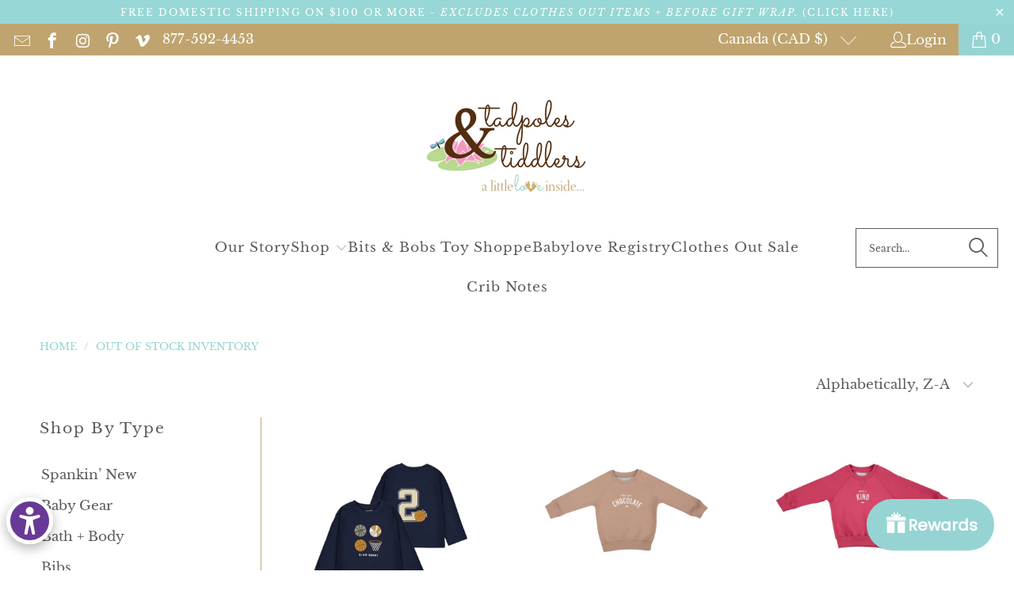

--- FILE ---
content_type: text/html; charset=utf-8
request_url: https://tadpolesandtiddlers.com/en-ca/collections/out-of-stock
body_size: 55570
content:
<!DOCTYPE html>
<html class="no-js no-touch" lang="en">
  <head>
  <script>
    window.Store = window.Store || {};
    window.Store.id = 27283030104;
  </script>
    <meta charset="utf-8">
    <meta http-equiv="cleartype" content="on">
    <meta name="robots" content="index,follow">

    <!-- Mobile Specific Metas -->
    <meta name="HandheldFriendly" content="True">
    <meta name="MobileOptimized" content="320">
    <meta name="viewport" content="width=device-width,initial-scale=1">
    <meta name="theme-color" content="#ffffff">

    
    <title>
      Out Of Stock Inventory - Tadpoles and Tiddlers
    </title>

    

    <link rel="preconnect" href="https://fonts.shopifycdn.com" />
    <link rel="preconnect" href="https://cdn.shopify.com" />
    <link rel="preconnect" href="https://cdn.shopifycloud.com" />

    <link rel="dns-prefetch" href="https://v.shopify.com" />
    <link rel="dns-prefetch" href="https://www.youtube.com" />
    <link rel="dns-prefetch" href="https://vimeo.com" />

    <link href="//tadpolesandtiddlers.com/cdn/shop/t/39/assets/jquery.min.js?v=147293088974801289311703083472" as="script" rel="preload">

    <!-- Stylesheet for Fancybox library -->
    <link rel="stylesheet" href="//tadpolesandtiddlers.com/cdn/shop/t/39/assets/fancybox.css?v=19278034316635137701703083472" type="text/css" media="all" defer>

    <!-- Stylesheets for Turbo -->
    <link href="//tadpolesandtiddlers.com/cdn/shop/t/39/assets/styles.css?v=79230457702572955491759342985" rel="stylesheet" type="text/css" media="all" />

    <!-- Icons -->
    
      <link rel="shortcut icon" type="image/x-icon" href="//tadpolesandtiddlers.com/cdn/shop/files/EC64ECE2-B087-41D4-9C80-88AD6E8439E4_1_105_c_180x180.jpeg?v=1614353057">
      <link rel="apple-touch-icon" href="//tadpolesandtiddlers.com/cdn/shop/files/EC64ECE2-B087-41D4-9C80-88AD6E8439E4_1_105_c_180x180.jpeg?v=1614353057"/>
      <link rel="apple-touch-icon" sizes="57x57" href="//tadpolesandtiddlers.com/cdn/shop/files/EC64ECE2-B087-41D4-9C80-88AD6E8439E4_1_105_c_57x57.jpeg?v=1614353057"/>
      <link rel="apple-touch-icon" sizes="60x60" href="//tadpolesandtiddlers.com/cdn/shop/files/EC64ECE2-B087-41D4-9C80-88AD6E8439E4_1_105_c_60x60.jpeg?v=1614353057"/>
      <link rel="apple-touch-icon" sizes="72x72" href="//tadpolesandtiddlers.com/cdn/shop/files/EC64ECE2-B087-41D4-9C80-88AD6E8439E4_1_105_c_72x72.jpeg?v=1614353057"/>
      <link rel="apple-touch-icon" sizes="76x76" href="//tadpolesandtiddlers.com/cdn/shop/files/EC64ECE2-B087-41D4-9C80-88AD6E8439E4_1_105_c_76x76.jpeg?v=1614353057"/>
      <link rel="apple-touch-icon" sizes="114x114" href="//tadpolesandtiddlers.com/cdn/shop/files/EC64ECE2-B087-41D4-9C80-88AD6E8439E4_1_105_c_114x114.jpeg?v=1614353057"/>
      <link rel="apple-touch-icon" sizes="180x180" href="//tadpolesandtiddlers.com/cdn/shop/files/EC64ECE2-B087-41D4-9C80-88AD6E8439E4_1_105_c_180x180.jpeg?v=1614353057"/>
      <link rel="apple-touch-icon" sizes="228x228" href="//tadpolesandtiddlers.com/cdn/shop/files/EC64ECE2-B087-41D4-9C80-88AD6E8439E4_1_105_c_228x228.jpeg?v=1614353057"/>
    
    <link rel="canonical" href="https://tadpolesandtiddlers.com/en-ca/collections/out-of-stock"/>

    

    

    
      <script src="//tadpolesandtiddlers.com/cdn/shop/t/39/assets/currencies.js?v=1648699478663843391703083472" defer></script>
    

    
    <script>
      window.PXUTheme = window.PXUTheme || {};
      window.PXUTheme.version = '9.2.0';
      window.PXUTheme.name = 'Turbo';
    </script>
    


    
<template id="price-ui"><span class="price " data-price></span><span class="compare-at-price" data-compare-at-price></span><span class="unit-pricing" data-unit-pricing></span></template>
    <template id="price-ui-badge"><div class="price-ui-badge__sticker price-ui-badge__sticker--">
    <span class="price-ui-badge__sticker-text" data-badge></span>
  </div></template>
    
    <template id="price-ui__price"><span class="money" data-price></span></template>
    <template id="price-ui__price-range"><span class="price-min" data-price-min><span class="money" data-price></span></span> - <span class="price-max" data-price-max><span class="money" data-price></span></span></template>
    <template id="price-ui__unit-pricing"><span class="unit-quantity" data-unit-quantity></span> | <span class="unit-price" data-unit-price><span class="money" data-price></span></span> / <span class="unit-measurement" data-unit-measurement></span></template>
    <template id="price-ui-badge__percent-savings-range">Save up to <span data-price-percent></span>%</template>
    <template id="price-ui-badge__percent-savings">Save <span data-price-percent></span>%</template>
    <template id="price-ui-badge__price-savings-range">Save up to <span class="money" data-price></span></template>
    <template id="price-ui-badge__price-savings">Save <span class="money" data-price></span></template>
    <template id="price-ui-badge__on-sale">Sale</template>
    <template id="price-ui-badge__sold-out">Sold out</template>
    <template id="price-ui-badge__in-stock">In stock</template>
    


    <script>
      
window.PXUTheme = window.PXUTheme || {};


window.PXUTheme.theme_settings = {};
window.PXUTheme.currency = {};
window.PXUTheme.routes = window.PXUTheme.routes || {};


window.PXUTheme.theme_settings.display_tos_checkbox = false;
window.PXUTheme.theme_settings.go_to_checkout = true;
window.PXUTheme.theme_settings.cart_action = "ajax";
window.PXUTheme.theme_settings.cart_shipping_calculator = false;


window.PXUTheme.theme_settings.collection_swatches = false;
window.PXUTheme.theme_settings.collection_secondary_image = true;


window.PXUTheme.currency.show_multiple_currencies = false;
window.PXUTheme.currency.shop_currency = "USD";
window.PXUTheme.currency.default_currency = "USD";
window.PXUTheme.currency.display_format = "money_format";
window.PXUTheme.currency.money_format = "${{amount}}";
window.PXUTheme.currency.money_format_no_currency = "${{amount}}";
window.PXUTheme.currency.money_format_currency = "${{amount}} CAD";
window.PXUTheme.currency.native_multi_currency = true;
window.PXUTheme.currency.iso_code = "CAD";
window.PXUTheme.currency.symbol = "$";


window.PXUTheme.theme_settings.display_inventory_left = true;
window.PXUTheme.theme_settings.inventory_threshold = 10;
window.PXUTheme.theme_settings.limit_quantity = false;


window.PXUTheme.theme_settings.menu_position = null;


window.PXUTheme.theme_settings.newsletter_popup = false;
window.PXUTheme.theme_settings.newsletter_popup_days = "30";
window.PXUTheme.theme_settings.newsletter_popup_mobile = true;
window.PXUTheme.theme_settings.newsletter_popup_seconds = 8;


window.PXUTheme.theme_settings.pagination_type = "infinite_scroll";


window.PXUTheme.theme_settings.enable_shopify_collection_badges = false;
window.PXUTheme.theme_settings.quick_shop_thumbnail_position = null;
window.PXUTheme.theme_settings.product_form_style = "select";
window.PXUTheme.theme_settings.sale_banner_enabled = true;
window.PXUTheme.theme_settings.display_savings = false;
window.PXUTheme.theme_settings.display_sold_out_price = false;
window.PXUTheme.theme_settings.free_text = "Price TBD";
window.PXUTheme.theme_settings.video_looping = null;
window.PXUTheme.theme_settings.quick_shop_style = "popup";
window.PXUTheme.theme_settings.hover_enabled = false;


window.PXUTheme.routes.cart_url = "/en-ca/cart";
window.PXUTheme.routes.cart_update_url = "/en-ca/cart/update";
window.PXUTheme.routes.root_url = "/en-ca";
window.PXUTheme.routes.search_url = "/en-ca/search";
window.PXUTheme.routes.all_products_collection_url = "/en-ca/collections/all";
window.PXUTheme.routes.product_recommendations_url = "/en-ca/recommendations/products";
window.PXUTheme.routes.predictive_search_url = "/en-ca/search/suggest";


window.PXUTheme.theme_settings.image_loading_style = "blur-up";


window.PXUTheme.theme_settings.enable_autocomplete = true;


window.PXUTheme.theme_settings.page_dots_enabled = true;
window.PXUTheme.theme_settings.slideshow_arrow_size = "regular";


window.PXUTheme.theme_settings.quick_shop_enabled = false;


window.PXUTheme.translation = {};


window.PXUTheme.translation.agree_to_terms_warning = "You must agree with the terms and conditions to checkout.";
window.PXUTheme.translation.one_item_left = "item left";
window.PXUTheme.translation.items_left_text = "items left";
window.PXUTheme.translation.cart_savings_text = "Total Savings";
window.PXUTheme.translation.cart_discount_text = "Discount";
window.PXUTheme.translation.cart_subtotal_text = "Subtotal";
window.PXUTheme.translation.cart_remove_text = "Remove";
window.PXUTheme.translation.cart_free_text = "Free";


window.PXUTheme.translation.newsletter_success_text = "Thank you for joining our mailing list!";


window.PXUTheme.translation.notify_email = "Enter your email address...";
window.PXUTheme.translation.notify_email_value = "Translation missing: en.contact.fields.email";
window.PXUTheme.translation.notify_email_send = "Send";
window.PXUTheme.translation.notify_message_first = "Please notify me when ";
window.PXUTheme.translation.notify_message_last = " becomes available - ";
window.PXUTheme.translation.notify_success_text = "Thanks! We will notify you when this product becomes available!";


window.PXUTheme.translation.add_to_cart = "Add to Cart";
window.PXUTheme.translation.coming_soon_text = "Coming Soon";
window.PXUTheme.translation.sold_out_text = "Sold Out";
window.PXUTheme.translation.sale_text = "Sale";
window.PXUTheme.translation.savings_text = "You Save";
window.PXUTheme.translation.from_text = "from";
window.PXUTheme.translation.new_text = "New";
window.PXUTheme.translation.pre_order_text = "Pre-Order";
window.PXUTheme.translation.unavailable_text = "Unavailable";


window.PXUTheme.translation.all_results = "View all results";
window.PXUTheme.translation.no_results = "Sorry, no results!";


window.PXUTheme.media_queries = {};
window.PXUTheme.media_queries.small = window.matchMedia( "(max-width: 480px)" );
window.PXUTheme.media_queries.medium = window.matchMedia( "(max-width: 798px)" );
window.PXUTheme.media_queries.large = window.matchMedia( "(min-width: 799px)" );
window.PXUTheme.media_queries.larger = window.matchMedia( "(min-width: 960px)" );
window.PXUTheme.media_queries.xlarge = window.matchMedia( "(min-width: 1200px)" );
window.PXUTheme.media_queries.ie10 = window.matchMedia( "all and (-ms-high-contrast: none), (-ms-high-contrast: active)" );
window.PXUTheme.media_queries.tablet = window.matchMedia( "only screen and (min-width: 799px) and (max-width: 1024px)" );
window.PXUTheme.media_queries.mobile_and_tablet = window.matchMedia( "(max-width: 1024px)" );
    </script>

    

    

    <script>
      
    </script>

    <script>window.performance && window.performance.mark && window.performance.mark('shopify.content_for_header.start');</script><meta name="google-site-verification" content="_GNgm_JTjW6_pR79FrHEn9J6fCfcFY6pu7qW_l-AMNM">
<meta id="shopify-digital-wallet" name="shopify-digital-wallet" content="/27283030104/digital_wallets/dialog">
<meta name="shopify-checkout-api-token" content="24c9a13881c4697c03b30a64d82d66cd">
<link rel="alternate" type="application/atom+xml" title="Feed" href="/en-ca/collections/out-of-stock.atom" />
<link rel="next" href="/en-ca/collections/out-of-stock?page=2">
<link rel="alternate" hreflang="x-default" href="https://tadpolesandtiddlers.com/collections/out-of-stock">
<link rel="alternate" hreflang="en" href="https://tadpolesandtiddlers.com/collections/out-of-stock">
<link rel="alternate" hreflang="en-CA" href="https://tadpolesandtiddlers.com/en-ca/collections/out-of-stock">
<link rel="alternate" type="application/json+oembed" href="https://tadpolesandtiddlers.com/en-ca/collections/out-of-stock.oembed">
<script async="async" src="/checkouts/internal/preloads.js?locale=en-CA"></script>
<link rel="preconnect" href="https://shop.app" crossorigin="anonymous">
<script async="async" src="https://shop.app/checkouts/internal/preloads.js?locale=en-CA&shop_id=27283030104" crossorigin="anonymous"></script>
<script id="apple-pay-shop-capabilities" type="application/json">{"shopId":27283030104,"countryCode":"US","currencyCode":"CAD","merchantCapabilities":["supports3DS"],"merchantId":"gid:\/\/shopify\/Shop\/27283030104","merchantName":"Tadpoles and Tiddlers","requiredBillingContactFields":["postalAddress","email"],"requiredShippingContactFields":["postalAddress","email"],"shippingType":"shipping","supportedNetworks":["visa","masterCard","amex","discover","elo","jcb"],"total":{"type":"pending","label":"Tadpoles and Tiddlers","amount":"1.00"},"shopifyPaymentsEnabled":true,"supportsSubscriptions":true}</script>
<script id="shopify-features" type="application/json">{"accessToken":"24c9a13881c4697c03b30a64d82d66cd","betas":["rich-media-storefront-analytics"],"domain":"tadpolesandtiddlers.com","predictiveSearch":true,"shopId":27283030104,"locale":"en"}</script>
<script>var Shopify = Shopify || {};
Shopify.shop = "tadpoles-and-tiddlers.myshopify.com";
Shopify.locale = "en";
Shopify.currency = {"active":"CAD","rate":"1.4039707"};
Shopify.country = "CA";
Shopify.theme = {"name":"[PC] Turbo - Default","id":163315548443,"schema_name":"Turbo","schema_version":"9.2.0","theme_store_id":null,"role":"main"};
Shopify.theme.handle = "null";
Shopify.theme.style = {"id":null,"handle":null};
Shopify.cdnHost = "tadpolesandtiddlers.com/cdn";
Shopify.routes = Shopify.routes || {};
Shopify.routes.root = "/en-ca/";</script>
<script type="module">!function(o){(o.Shopify=o.Shopify||{}).modules=!0}(window);</script>
<script>!function(o){function n(){var o=[];function n(){o.push(Array.prototype.slice.apply(arguments))}return n.q=o,n}var t=o.Shopify=o.Shopify||{};t.loadFeatures=n(),t.autoloadFeatures=n()}(window);</script>
<script>
  window.ShopifyPay = window.ShopifyPay || {};
  window.ShopifyPay.apiHost = "shop.app\/pay";
  window.ShopifyPay.redirectState = null;
</script>
<script id="shop-js-analytics" type="application/json">{"pageType":"collection"}</script>
<script defer="defer" async type="module" src="//tadpolesandtiddlers.com/cdn/shopifycloud/shop-js/modules/v2/client.init-shop-cart-sync_BT-GjEfc.en.esm.js"></script>
<script defer="defer" async type="module" src="//tadpolesandtiddlers.com/cdn/shopifycloud/shop-js/modules/v2/chunk.common_D58fp_Oc.esm.js"></script>
<script defer="defer" async type="module" src="//tadpolesandtiddlers.com/cdn/shopifycloud/shop-js/modules/v2/chunk.modal_xMitdFEc.esm.js"></script>
<script type="module">
  await import("//tadpolesandtiddlers.com/cdn/shopifycloud/shop-js/modules/v2/client.init-shop-cart-sync_BT-GjEfc.en.esm.js");
await import("//tadpolesandtiddlers.com/cdn/shopifycloud/shop-js/modules/v2/chunk.common_D58fp_Oc.esm.js");
await import("//tadpolesandtiddlers.com/cdn/shopifycloud/shop-js/modules/v2/chunk.modal_xMitdFEc.esm.js");

  window.Shopify.SignInWithShop?.initShopCartSync?.({"fedCMEnabled":true,"windoidEnabled":true});

</script>
<script>
  window.Shopify = window.Shopify || {};
  if (!window.Shopify.featureAssets) window.Shopify.featureAssets = {};
  window.Shopify.featureAssets['shop-js'] = {"shop-cart-sync":["modules/v2/client.shop-cart-sync_DZOKe7Ll.en.esm.js","modules/v2/chunk.common_D58fp_Oc.esm.js","modules/v2/chunk.modal_xMitdFEc.esm.js"],"init-fed-cm":["modules/v2/client.init-fed-cm_B6oLuCjv.en.esm.js","modules/v2/chunk.common_D58fp_Oc.esm.js","modules/v2/chunk.modal_xMitdFEc.esm.js"],"shop-cash-offers":["modules/v2/client.shop-cash-offers_D2sdYoxE.en.esm.js","modules/v2/chunk.common_D58fp_Oc.esm.js","modules/v2/chunk.modal_xMitdFEc.esm.js"],"shop-login-button":["modules/v2/client.shop-login-button_QeVjl5Y3.en.esm.js","modules/v2/chunk.common_D58fp_Oc.esm.js","modules/v2/chunk.modal_xMitdFEc.esm.js"],"pay-button":["modules/v2/client.pay-button_DXTOsIq6.en.esm.js","modules/v2/chunk.common_D58fp_Oc.esm.js","modules/v2/chunk.modal_xMitdFEc.esm.js"],"shop-button":["modules/v2/client.shop-button_DQZHx9pm.en.esm.js","modules/v2/chunk.common_D58fp_Oc.esm.js","modules/v2/chunk.modal_xMitdFEc.esm.js"],"avatar":["modules/v2/client.avatar_BTnouDA3.en.esm.js"],"init-windoid":["modules/v2/client.init-windoid_CR1B-cfM.en.esm.js","modules/v2/chunk.common_D58fp_Oc.esm.js","modules/v2/chunk.modal_xMitdFEc.esm.js"],"init-shop-for-new-customer-accounts":["modules/v2/client.init-shop-for-new-customer-accounts_C_vY_xzh.en.esm.js","modules/v2/client.shop-login-button_QeVjl5Y3.en.esm.js","modules/v2/chunk.common_D58fp_Oc.esm.js","modules/v2/chunk.modal_xMitdFEc.esm.js"],"init-shop-email-lookup-coordinator":["modules/v2/client.init-shop-email-lookup-coordinator_BI7n9ZSv.en.esm.js","modules/v2/chunk.common_D58fp_Oc.esm.js","modules/v2/chunk.modal_xMitdFEc.esm.js"],"init-shop-cart-sync":["modules/v2/client.init-shop-cart-sync_BT-GjEfc.en.esm.js","modules/v2/chunk.common_D58fp_Oc.esm.js","modules/v2/chunk.modal_xMitdFEc.esm.js"],"shop-toast-manager":["modules/v2/client.shop-toast-manager_DiYdP3xc.en.esm.js","modules/v2/chunk.common_D58fp_Oc.esm.js","modules/v2/chunk.modal_xMitdFEc.esm.js"],"init-customer-accounts":["modules/v2/client.init-customer-accounts_D9ZNqS-Q.en.esm.js","modules/v2/client.shop-login-button_QeVjl5Y3.en.esm.js","modules/v2/chunk.common_D58fp_Oc.esm.js","modules/v2/chunk.modal_xMitdFEc.esm.js"],"init-customer-accounts-sign-up":["modules/v2/client.init-customer-accounts-sign-up_iGw4briv.en.esm.js","modules/v2/client.shop-login-button_QeVjl5Y3.en.esm.js","modules/v2/chunk.common_D58fp_Oc.esm.js","modules/v2/chunk.modal_xMitdFEc.esm.js"],"shop-follow-button":["modules/v2/client.shop-follow-button_CqMgW2wH.en.esm.js","modules/v2/chunk.common_D58fp_Oc.esm.js","modules/v2/chunk.modal_xMitdFEc.esm.js"],"checkout-modal":["modules/v2/client.checkout-modal_xHeaAweL.en.esm.js","modules/v2/chunk.common_D58fp_Oc.esm.js","modules/v2/chunk.modal_xMitdFEc.esm.js"],"shop-login":["modules/v2/client.shop-login_D91U-Q7h.en.esm.js","modules/v2/chunk.common_D58fp_Oc.esm.js","modules/v2/chunk.modal_xMitdFEc.esm.js"],"lead-capture":["modules/v2/client.lead-capture_BJmE1dJe.en.esm.js","modules/v2/chunk.common_D58fp_Oc.esm.js","modules/v2/chunk.modal_xMitdFEc.esm.js"],"payment-terms":["modules/v2/client.payment-terms_Ci9AEqFq.en.esm.js","modules/v2/chunk.common_D58fp_Oc.esm.js","modules/v2/chunk.modal_xMitdFEc.esm.js"]};
</script>
<script>(function() {
  var isLoaded = false;
  function asyncLoad() {
    if (isLoaded) return;
    isLoaded = true;
    var urls = ["https:\/\/nulls.solutions\/shopify\/gift-wrap\/app\/js\/nulls-gift-wrap.js?shop=tadpoles-and-tiddlers.myshopify.com"];
    for (var i = 0; i < urls.length; i++) {
      var s = document.createElement('script');
      s.type = 'text/javascript';
      s.async = true;
      s.src = urls[i];
      var x = document.getElementsByTagName('script')[0];
      x.parentNode.insertBefore(s, x);
    }
  };
  if(window.attachEvent) {
    window.attachEvent('onload', asyncLoad);
  } else {
    window.addEventListener('load', asyncLoad, false);
  }
})();</script>
<script id="__st">var __st={"a":27283030104,"offset":-18000,"reqid":"678febda-8eca-4ca8-b39c-9af62652c4c4-1769241662","pageurl":"tadpolesandtiddlers.com\/en-ca\/collections\/out-of-stock","u":"642ac6e1aabf","p":"collection","rtyp":"collection","rid":262270353496};</script>
<script>window.ShopifyPaypalV4VisibilityTracking = true;</script>
<script id="captcha-bootstrap">!function(){'use strict';const t='contact',e='account',n='new_comment',o=[[t,t],['blogs',n],['comments',n],[t,'customer']],c=[[e,'customer_login'],[e,'guest_login'],[e,'recover_customer_password'],[e,'create_customer']],r=t=>t.map((([t,e])=>`form[action*='/${t}']:not([data-nocaptcha='true']) input[name='form_type'][value='${e}']`)).join(','),a=t=>()=>t?[...document.querySelectorAll(t)].map((t=>t.form)):[];function s(){const t=[...o],e=r(t);return a(e)}const i='password',u='form_key',d=['recaptcha-v3-token','g-recaptcha-response','h-captcha-response',i],f=()=>{try{return window.sessionStorage}catch{return}},m='__shopify_v',_=t=>t.elements[u];function p(t,e,n=!1){try{const o=window.sessionStorage,c=JSON.parse(o.getItem(e)),{data:r}=function(t){const{data:e,action:n}=t;return t[m]||n?{data:e,action:n}:{data:t,action:n}}(c);for(const[e,n]of Object.entries(r))t.elements[e]&&(t.elements[e].value=n);n&&o.removeItem(e)}catch(o){console.error('form repopulation failed',{error:o})}}const l='form_type',E='cptcha';function T(t){t.dataset[E]=!0}const w=window,h=w.document,L='Shopify',v='ce_forms',y='captcha';let A=!1;((t,e)=>{const n=(g='f06e6c50-85a8-45c8-87d0-21a2b65856fe',I='https://cdn.shopify.com/shopifycloud/storefront-forms-hcaptcha/ce_storefront_forms_captcha_hcaptcha.v1.5.2.iife.js',D={infoText:'Protected by hCaptcha',privacyText:'Privacy',termsText:'Terms'},(t,e,n)=>{const o=w[L][v],c=o.bindForm;if(c)return c(t,g,e,D).then(n);var r;o.q.push([[t,g,e,D],n]),r=I,A||(h.body.append(Object.assign(h.createElement('script'),{id:'captcha-provider',async:!0,src:r})),A=!0)});var g,I,D;w[L]=w[L]||{},w[L][v]=w[L][v]||{},w[L][v].q=[],w[L][y]=w[L][y]||{},w[L][y].protect=function(t,e){n(t,void 0,e),T(t)},Object.freeze(w[L][y]),function(t,e,n,w,h,L){const[v,y,A,g]=function(t,e,n){const i=e?o:[],u=t?c:[],d=[...i,...u],f=r(d),m=r(i),_=r(d.filter((([t,e])=>n.includes(e))));return[a(f),a(m),a(_),s()]}(w,h,L),I=t=>{const e=t.target;return e instanceof HTMLFormElement?e:e&&e.form},D=t=>v().includes(t);t.addEventListener('submit',(t=>{const e=I(t);if(!e)return;const n=D(e)&&!e.dataset.hcaptchaBound&&!e.dataset.recaptchaBound,o=_(e),c=g().includes(e)&&(!o||!o.value);(n||c)&&t.preventDefault(),c&&!n&&(function(t){try{if(!f())return;!function(t){const e=f();if(!e)return;const n=_(t);if(!n)return;const o=n.value;o&&e.removeItem(o)}(t);const e=Array.from(Array(32),(()=>Math.random().toString(36)[2])).join('');!function(t,e){_(t)||t.append(Object.assign(document.createElement('input'),{type:'hidden',name:u})),t.elements[u].value=e}(t,e),function(t,e){const n=f();if(!n)return;const o=[...t.querySelectorAll(`input[type='${i}']`)].map((({name:t})=>t)),c=[...d,...o],r={};for(const[a,s]of new FormData(t).entries())c.includes(a)||(r[a]=s);n.setItem(e,JSON.stringify({[m]:1,action:t.action,data:r}))}(t,e)}catch(e){console.error('failed to persist form',e)}}(e),e.submit())}));const S=(t,e)=>{t&&!t.dataset[E]&&(n(t,e.some((e=>e===t))),T(t))};for(const o of['focusin','change'])t.addEventListener(o,(t=>{const e=I(t);D(e)&&S(e,y())}));const B=e.get('form_key'),M=e.get(l),P=B&&M;t.addEventListener('DOMContentLoaded',(()=>{const t=y();if(P)for(const e of t)e.elements[l].value===M&&p(e,B);[...new Set([...A(),...v().filter((t=>'true'===t.dataset.shopifyCaptcha))])].forEach((e=>S(e,t)))}))}(h,new URLSearchParams(w.location.search),n,t,e,['guest_login'])})(!0,!0)}();</script>
<script integrity="sha256-4kQ18oKyAcykRKYeNunJcIwy7WH5gtpwJnB7kiuLZ1E=" data-source-attribution="shopify.loadfeatures" defer="defer" src="//tadpolesandtiddlers.com/cdn/shopifycloud/storefront/assets/storefront/load_feature-a0a9edcb.js" crossorigin="anonymous"></script>
<script crossorigin="anonymous" defer="defer" src="//tadpolesandtiddlers.com/cdn/shopifycloud/storefront/assets/shopify_pay/storefront-65b4c6d7.js?v=20250812"></script>
<script data-source-attribution="shopify.dynamic_checkout.dynamic.init">var Shopify=Shopify||{};Shopify.PaymentButton=Shopify.PaymentButton||{isStorefrontPortableWallets:!0,init:function(){window.Shopify.PaymentButton.init=function(){};var t=document.createElement("script");t.src="https://tadpolesandtiddlers.com/cdn/shopifycloud/portable-wallets/latest/portable-wallets.en.js",t.type="module",document.head.appendChild(t)}};
</script>
<script data-source-attribution="shopify.dynamic_checkout.buyer_consent">
  function portableWalletsHideBuyerConsent(e){var t=document.getElementById("shopify-buyer-consent"),n=document.getElementById("shopify-subscription-policy-button");t&&n&&(t.classList.add("hidden"),t.setAttribute("aria-hidden","true"),n.removeEventListener("click",e))}function portableWalletsShowBuyerConsent(e){var t=document.getElementById("shopify-buyer-consent"),n=document.getElementById("shopify-subscription-policy-button");t&&n&&(t.classList.remove("hidden"),t.removeAttribute("aria-hidden"),n.addEventListener("click",e))}window.Shopify?.PaymentButton&&(window.Shopify.PaymentButton.hideBuyerConsent=portableWalletsHideBuyerConsent,window.Shopify.PaymentButton.showBuyerConsent=portableWalletsShowBuyerConsent);
</script>
<script data-source-attribution="shopify.dynamic_checkout.cart.bootstrap">document.addEventListener("DOMContentLoaded",(function(){function t(){return document.querySelector("shopify-accelerated-checkout-cart, shopify-accelerated-checkout")}if(t())Shopify.PaymentButton.init();else{new MutationObserver((function(e,n){t()&&(Shopify.PaymentButton.init(),n.disconnect())})).observe(document.body,{childList:!0,subtree:!0})}}));
</script>
<script id='scb4127' type='text/javascript' async='' src='https://tadpolesandtiddlers.com/cdn/shopifycloud/privacy-banner/storefront-banner.js'></script><link id="shopify-accelerated-checkout-styles" rel="stylesheet" media="screen" href="https://tadpolesandtiddlers.com/cdn/shopifycloud/portable-wallets/latest/accelerated-checkout-backwards-compat.css" crossorigin="anonymous">
<style id="shopify-accelerated-checkout-cart">
        #shopify-buyer-consent {
  margin-top: 1em;
  display: inline-block;
  width: 100%;
}

#shopify-buyer-consent.hidden {
  display: none;
}

#shopify-subscription-policy-button {
  background: none;
  border: none;
  padding: 0;
  text-decoration: underline;
  font-size: inherit;
  cursor: pointer;
}

#shopify-subscription-policy-button::before {
  box-shadow: none;
}

      </style>

<script>window.performance && window.performance.mark && window.performance.mark('shopify.content_for_header.end');</script>

    

<meta name="author" content="Tadpoles and Tiddlers">
<meta property="og:url" content="https://tadpolesandtiddlers.com/en-ca/collections/out-of-stock">
<meta property="og:site_name" content="Tadpoles and Tiddlers">




  <meta property="og:type" content="product.group">
  <meta property="og:title" content="Out Of Stock Inventory">
  
    
  <meta property="og:image" content="https://tadpolesandtiddlers.com/cdn/shop/files/97EE4023-2C0A-4758-BABF-757146B6202D_98a8b72f-55e0-4cfe-89ed-8bc7485505f7_1200x.png?v=1626058322">
  <meta property="og:image:secure_url" content="https://tadpolesandtiddlers.com/cdn/shop/files/97EE4023-2C0A-4758-BABF-757146B6202D_98a8b72f-55e0-4cfe-89ed-8bc7485505f7_1200x.png?v=1626058322">
  <meta property="og:image:width" content="1200">
  <meta property="og:image:height" content="628">

  
  
    
    <meta property="og:image" content="https://tadpolesandtiddlers.com/cdn/shop/files/IMG_0573_600x.jpg?v=1754925687">
    <meta property="og:image:secure_url" content="https://tadpolesandtiddlers.com/cdn/shop/files/IMG_0573_600x.jpg?v=1754925687">
  






<meta name="twitter:card" content="summary">



    
    
  <!-- BEGIN app block: shopify://apps/gift-reggie-gift-registry/blocks/app-embed-block/00fe746e-081c-46a2-a15d-bcbd6f41b0f0 --><script type="application/json" id="gift_reggie_data">
  {
    "storefrontAccessToken": "98bc5f76a0d58b1d2413834b7bb28e10",
    "registryId": null,
    "registryAdmin": null,
    "customerId": null,
    

    "productId": null,
    "rootUrl": "\/en-ca",
    "accountLoginUrl": "\/customer_authentication\/login",
    "accountLoginReturnParam": "return_to=",
    "currentLanguage": null,

    "button_layout": "row",
    "button_order": "registry_wishlist",
    "button_alignment": "justify",
    "behavior_on_no_id": "disable",
    "wishlist_button_visibility": "everyone",
    "registry_button_visibility": "everyone",
    "registry_button_behavior": "ajax",
    "online_store_version": "2",
    "button_location_override": "",
    "button_location_override_position": "inside",

    "wishlist_button_appearance": "button",
    "registry_button_appearance": "button",
    "wishlist_button_classname": "",
    "registry_button_classname": "",
    "wishlist_button_image_not_present": null,
    "wishlist_button_image_is_present": null,
    "registry_button_image": null,

    "checkout_button_selector": "",

    "i18n": {
      "wishlist": {
        "idleAdd": "Add to Wishlist",
        "idleRemove": "Remove from Wishlist",
        "pending": "...",
        "successAdd": "Added to Wishlist",
        "successRemove": "Removed from Wishlist",
        "noVariant": "Add to Wishlist",
        "error": "Error"
      },
      "registry": {
        "idleAdd": "Add to Registry",
        "idleRemove": "Remove from Registry",
        "pending": "...",
        "successAdd": "Added to Registry",
        "successRemove": "Removed from Registry",
        "noVariant": "Add to Registry",
        "error": "Error"
      }
    }
  }
</script>
<style>
  :root {
    --gift-reggie-wishlist-button-background-color: #96d4d4;
    --gift-reggie-wishlist-button-text-color: #ffffff;
    --gift-reggie-registry-button-background-color: #ffffff;
    --gift-reggie-registry-button-text-color: #96d4d4;
  }
</style><style>
    .giftreggie-pdp-wishlist-cta--button, .giftreggie-pdp-registry-cta--button {
text-transform: uppercase;
}
  </style>
<!-- END app block --><script src="https://cdn.shopify.com/extensions/4e276193-403c-423f-833c-fefed71819cf/forms-2298/assets/shopify-forms-loader.js" type="text/javascript" defer="defer"></script>
<script src="https://cdn.shopify.com/extensions/019be66f-5f17-77b2-bafa-5c201cf4bad9/gift-reggie-gift-registry-127/assets/app-embed-block.js" type="text/javascript" defer="defer"></script>
<link href="https://cdn.shopify.com/extensions/019be66f-5f17-77b2-bafa-5c201cf4bad9/gift-reggie-gift-registry-127/assets/app-embed-block.css" rel="stylesheet" type="text/css" media="all">
<script src="https://cdn.shopify.com/extensions/019a884e-121b-7ac5-ba7c-8f4ae2bc3543/one-shop-51/assets/bundle.js" type="text/javascript" defer="defer"></script>
<link href="https://cdn.shopify.com/extensions/019a884e-121b-7ac5-ba7c-8f4ae2bc3543/one-shop-51/assets/styles.css" rel="stylesheet" type="text/css" media="all">
<link href="https://monorail-edge.shopifysvc.com" rel="dns-prefetch">
<script>(function(){if ("sendBeacon" in navigator && "performance" in window) {try {var session_token_from_headers = performance.getEntriesByType('navigation')[0].serverTiming.find(x => x.name == '_s').description;} catch {var session_token_from_headers = undefined;}var session_cookie_matches = document.cookie.match(/_shopify_s=([^;]*)/);var session_token_from_cookie = session_cookie_matches && session_cookie_matches.length === 2 ? session_cookie_matches[1] : "";var session_token = session_token_from_headers || session_token_from_cookie || "";function handle_abandonment_event(e) {var entries = performance.getEntries().filter(function(entry) {return /monorail-edge.shopifysvc.com/.test(entry.name);});if (!window.abandonment_tracked && entries.length === 0) {window.abandonment_tracked = true;var currentMs = Date.now();var navigation_start = performance.timing.navigationStart;var payload = {shop_id: 27283030104,url: window.location.href,navigation_start,duration: currentMs - navigation_start,session_token,page_type: "collection"};window.navigator.sendBeacon("https://monorail-edge.shopifysvc.com/v1/produce", JSON.stringify({schema_id: "online_store_buyer_site_abandonment/1.1",payload: payload,metadata: {event_created_at_ms: currentMs,event_sent_at_ms: currentMs}}));}}window.addEventListener('pagehide', handle_abandonment_event);}}());</script>
<script id="web-pixels-manager-setup">(function e(e,d,r,n,o){if(void 0===o&&(o={}),!Boolean(null===(a=null===(i=window.Shopify)||void 0===i?void 0:i.analytics)||void 0===a?void 0:a.replayQueue)){var i,a;window.Shopify=window.Shopify||{};var t=window.Shopify;t.analytics=t.analytics||{};var s=t.analytics;s.replayQueue=[],s.publish=function(e,d,r){return s.replayQueue.push([e,d,r]),!0};try{self.performance.mark("wpm:start")}catch(e){}var l=function(){var e={modern:/Edge?\/(1{2}[4-9]|1[2-9]\d|[2-9]\d{2}|\d{4,})\.\d+(\.\d+|)|Firefox\/(1{2}[4-9]|1[2-9]\d|[2-9]\d{2}|\d{4,})\.\d+(\.\d+|)|Chrom(ium|e)\/(9{2}|\d{3,})\.\d+(\.\d+|)|(Maci|X1{2}).+ Version\/(15\.\d+|(1[6-9]|[2-9]\d|\d{3,})\.\d+)([,.]\d+|)( \(\w+\)|)( Mobile\/\w+|) Safari\/|Chrome.+OPR\/(9{2}|\d{3,})\.\d+\.\d+|(CPU[ +]OS|iPhone[ +]OS|CPU[ +]iPhone|CPU IPhone OS|CPU iPad OS)[ +]+(15[._]\d+|(1[6-9]|[2-9]\d|\d{3,})[._]\d+)([._]\d+|)|Android:?[ /-](13[3-9]|1[4-9]\d|[2-9]\d{2}|\d{4,})(\.\d+|)(\.\d+|)|Android.+Firefox\/(13[5-9]|1[4-9]\d|[2-9]\d{2}|\d{4,})\.\d+(\.\d+|)|Android.+Chrom(ium|e)\/(13[3-9]|1[4-9]\d|[2-9]\d{2}|\d{4,})\.\d+(\.\d+|)|SamsungBrowser\/([2-9]\d|\d{3,})\.\d+/,legacy:/Edge?\/(1[6-9]|[2-9]\d|\d{3,})\.\d+(\.\d+|)|Firefox\/(5[4-9]|[6-9]\d|\d{3,})\.\d+(\.\d+|)|Chrom(ium|e)\/(5[1-9]|[6-9]\d|\d{3,})\.\d+(\.\d+|)([\d.]+$|.*Safari\/(?![\d.]+ Edge\/[\d.]+$))|(Maci|X1{2}).+ Version\/(10\.\d+|(1[1-9]|[2-9]\d|\d{3,})\.\d+)([,.]\d+|)( \(\w+\)|)( Mobile\/\w+|) Safari\/|Chrome.+OPR\/(3[89]|[4-9]\d|\d{3,})\.\d+\.\d+|(CPU[ +]OS|iPhone[ +]OS|CPU[ +]iPhone|CPU IPhone OS|CPU iPad OS)[ +]+(10[._]\d+|(1[1-9]|[2-9]\d|\d{3,})[._]\d+)([._]\d+|)|Android:?[ /-](13[3-9]|1[4-9]\d|[2-9]\d{2}|\d{4,})(\.\d+|)(\.\d+|)|Mobile Safari.+OPR\/([89]\d|\d{3,})\.\d+\.\d+|Android.+Firefox\/(13[5-9]|1[4-9]\d|[2-9]\d{2}|\d{4,})\.\d+(\.\d+|)|Android.+Chrom(ium|e)\/(13[3-9]|1[4-9]\d|[2-9]\d{2}|\d{4,})\.\d+(\.\d+|)|Android.+(UC? ?Browser|UCWEB|U3)[ /]?(15\.([5-9]|\d{2,})|(1[6-9]|[2-9]\d|\d{3,})\.\d+)\.\d+|SamsungBrowser\/(5\.\d+|([6-9]|\d{2,})\.\d+)|Android.+MQ{2}Browser\/(14(\.(9|\d{2,})|)|(1[5-9]|[2-9]\d|\d{3,})(\.\d+|))(\.\d+|)|K[Aa][Ii]OS\/(3\.\d+|([4-9]|\d{2,})\.\d+)(\.\d+|)/},d=e.modern,r=e.legacy,n=navigator.userAgent;return n.match(d)?"modern":n.match(r)?"legacy":"unknown"}(),u="modern"===l?"modern":"legacy",c=(null!=n?n:{modern:"",legacy:""})[u],f=function(e){return[e.baseUrl,"/wpm","/b",e.hashVersion,"modern"===e.buildTarget?"m":"l",".js"].join("")}({baseUrl:d,hashVersion:r,buildTarget:u}),m=function(e){var d=e.version,r=e.bundleTarget,n=e.surface,o=e.pageUrl,i=e.monorailEndpoint;return{emit:function(e){var a=e.status,t=e.errorMsg,s=(new Date).getTime(),l=JSON.stringify({metadata:{event_sent_at_ms:s},events:[{schema_id:"web_pixels_manager_load/3.1",payload:{version:d,bundle_target:r,page_url:o,status:a,surface:n,error_msg:t},metadata:{event_created_at_ms:s}}]});if(!i)return console&&console.warn&&console.warn("[Web Pixels Manager] No Monorail endpoint provided, skipping logging."),!1;try{return self.navigator.sendBeacon.bind(self.navigator)(i,l)}catch(e){}var u=new XMLHttpRequest;try{return u.open("POST",i,!0),u.setRequestHeader("Content-Type","text/plain"),u.send(l),!0}catch(e){return console&&console.warn&&console.warn("[Web Pixels Manager] Got an unhandled error while logging to Monorail."),!1}}}}({version:r,bundleTarget:l,surface:e.surface,pageUrl:self.location.href,monorailEndpoint:e.monorailEndpoint});try{o.browserTarget=l,function(e){var d=e.src,r=e.async,n=void 0===r||r,o=e.onload,i=e.onerror,a=e.sri,t=e.scriptDataAttributes,s=void 0===t?{}:t,l=document.createElement("script"),u=document.querySelector("head"),c=document.querySelector("body");if(l.async=n,l.src=d,a&&(l.integrity=a,l.crossOrigin="anonymous"),s)for(var f in s)if(Object.prototype.hasOwnProperty.call(s,f))try{l.dataset[f]=s[f]}catch(e){}if(o&&l.addEventListener("load",o),i&&l.addEventListener("error",i),u)u.appendChild(l);else{if(!c)throw new Error("Did not find a head or body element to append the script");c.appendChild(l)}}({src:f,async:!0,onload:function(){if(!function(){var e,d;return Boolean(null===(d=null===(e=window.Shopify)||void 0===e?void 0:e.analytics)||void 0===d?void 0:d.initialized)}()){var d=window.webPixelsManager.init(e)||void 0;if(d){var r=window.Shopify.analytics;r.replayQueue.forEach((function(e){var r=e[0],n=e[1],o=e[2];d.publishCustomEvent(r,n,o)})),r.replayQueue=[],r.publish=d.publishCustomEvent,r.visitor=d.visitor,r.initialized=!0}}},onerror:function(){return m.emit({status:"failed",errorMsg:"".concat(f," has failed to load")})},sri:function(e){var d=/^sha384-[A-Za-z0-9+/=]+$/;return"string"==typeof e&&d.test(e)}(c)?c:"",scriptDataAttributes:o}),m.emit({status:"loading"})}catch(e){m.emit({status:"failed",errorMsg:(null==e?void 0:e.message)||"Unknown error"})}}})({shopId: 27283030104,storefrontBaseUrl: "https://tadpolesandtiddlers.com",extensionsBaseUrl: "https://extensions.shopifycdn.com/cdn/shopifycloud/web-pixels-manager",monorailEndpoint: "https://monorail-edge.shopifysvc.com/unstable/produce_batch",surface: "storefront-renderer",enabledBetaFlags: ["2dca8a86"],webPixelsConfigList: [{"id":"822706459","configuration":"{\"config\":\"{\\\"pixel_id\\\":\\\"AW-397193827\\\",\\\"target_country\\\":\\\"US\\\",\\\"gtag_events\\\":[{\\\"type\\\":\\\"search\\\",\\\"action_label\\\":\\\"AW-397193827\\\/WYF8CObrjv0BEOPksr0B\\\"},{\\\"type\\\":\\\"begin_checkout\\\",\\\"action_label\\\":\\\"AW-397193827\\\/goJRCOPrjv0BEOPksr0B\\\"},{\\\"type\\\":\\\"view_item\\\",\\\"action_label\\\":[\\\"AW-397193827\\\/atGcCN3rjv0BEOPksr0B\\\",\\\"MC-3GF3BVFSBS\\\"]},{\\\"type\\\":\\\"purchase\\\",\\\"action_label\\\":[\\\"AW-397193827\\\/vjssCNrrjv0BEOPksr0B\\\",\\\"MC-3GF3BVFSBS\\\"]},{\\\"type\\\":\\\"page_view\\\",\\\"action_label\\\":[\\\"AW-397193827\\\/NP0XCNfrjv0BEOPksr0B\\\",\\\"MC-3GF3BVFSBS\\\"]},{\\\"type\\\":\\\"add_payment_info\\\",\\\"action_label\\\":\\\"AW-397193827\\\/v6VGCOnrjv0BEOPksr0B\\\"},{\\\"type\\\":\\\"add_to_cart\\\",\\\"action_label\\\":\\\"AW-397193827\\\/CGrUCODrjv0BEOPksr0B\\\"}],\\\"enable_monitoring_mode\\\":false}\"}","eventPayloadVersion":"v1","runtimeContext":"OPEN","scriptVersion":"b2a88bafab3e21179ed38636efcd8a93","type":"APP","apiClientId":1780363,"privacyPurposes":[],"dataSharingAdjustments":{"protectedCustomerApprovalScopes":["read_customer_address","read_customer_email","read_customer_name","read_customer_personal_data","read_customer_phone"]}},{"id":"133202203","eventPayloadVersion":"v1","runtimeContext":"LAX","scriptVersion":"1","type":"CUSTOM","privacyPurposes":["MARKETING"],"name":"Meta pixel (migrated)"},{"id":"146899227","eventPayloadVersion":"v1","runtimeContext":"LAX","scriptVersion":"1","type":"CUSTOM","privacyPurposes":["ANALYTICS"],"name":"Google Analytics tag (migrated)"},{"id":"shopify-app-pixel","configuration":"{}","eventPayloadVersion":"v1","runtimeContext":"STRICT","scriptVersion":"0450","apiClientId":"shopify-pixel","type":"APP","privacyPurposes":["ANALYTICS","MARKETING"]},{"id":"shopify-custom-pixel","eventPayloadVersion":"v1","runtimeContext":"LAX","scriptVersion":"0450","apiClientId":"shopify-pixel","type":"CUSTOM","privacyPurposes":["ANALYTICS","MARKETING"]}],isMerchantRequest: false,initData: {"shop":{"name":"Tadpoles and Tiddlers","paymentSettings":{"currencyCode":"USD"},"myshopifyDomain":"tadpoles-and-tiddlers.myshopify.com","countryCode":"US","storefrontUrl":"https:\/\/tadpolesandtiddlers.com\/en-ca"},"customer":null,"cart":null,"checkout":null,"productVariants":[],"purchasingCompany":null},},"https://tadpolesandtiddlers.com/cdn","fcfee988w5aeb613cpc8e4bc33m6693e112",{"modern":"","legacy":""},{"shopId":"27283030104","storefrontBaseUrl":"https:\/\/tadpolesandtiddlers.com","extensionBaseUrl":"https:\/\/extensions.shopifycdn.com\/cdn\/shopifycloud\/web-pixels-manager","surface":"storefront-renderer","enabledBetaFlags":"[\"2dca8a86\"]","isMerchantRequest":"false","hashVersion":"fcfee988w5aeb613cpc8e4bc33m6693e112","publish":"custom","events":"[[\"page_viewed\",{}],[\"collection_viewed\",{\"collection\":{\"id\":\"262270353496\",\"title\":\"Out Of Stock Inventory\",\"productVariants\":[{\"price\":{\"amount\":35.0,\"currencyCode\":\"CAD\"},\"product\":{\"title\":\"“Slam Dunk” Graphic Shirt\",\"vendor\":\"Mayoral\",\"id\":\"9884628386075\",\"untranslatedTitle\":\"“Slam Dunk” Graphic Shirt\",\"url\":\"\/en-ca\/products\/long-sleeve-basket-shirt\",\"type\":\"Clothing\"},\"id\":\"50295363600667\",\"image\":{\"src\":\"\/\/tadpolesandtiddlers.com\/cdn\/shop\/files\/IMG_0573.jpg?v=1754925687\"},\"sku\":\"\",\"title\":\"6M\",\"untranslatedTitle\":\"6M\"},{\"price\":{\"amount\":65.0,\"currencyCode\":\"CAD\"},\"product\":{\"title\":\"“Peace, Love, Chocolate” Milkshake Sweatshirt\",\"vendor\":\"Bob \u0026 Blossom Ltd\",\"id\":\"8010774806811\",\"untranslatedTitle\":\"“Peace, Love, Chocolate” Milkshake Sweatshirt\",\"url\":\"\/en-ca\/products\/sweatshirt-1\",\"type\":\"Clothing\"},\"id\":\"44051412222235\",\"image\":{\"src\":\"\/\/tadpolesandtiddlers.com\/cdn\/shop\/products\/Peace-Love-Chocolate-Milkshake-Sweatshirt.png?v=1742696417\"},\"sku\":\"\",\"title\":\"2t\",\"untranslatedTitle\":\"2t\"},{\"price\":{\"amount\":65.0,\"currencyCode\":\"CAD\"},\"product\":{\"title\":\"“One Of A Kind” Berry Sweatshirt\",\"vendor\":\"Bob \u0026 Blossom Ltd\",\"id\":\"8010791715099\",\"untranslatedTitle\":\"“One Of A Kind” Berry Sweatshirt\",\"url\":\"\/en-ca\/products\/one-of-a-kind-sweatshirt\",\"type\":\"Clothing\"},\"id\":\"44051468648731\",\"image\":{\"src\":\"\/\/tadpolesandtiddlers.com\/cdn\/shop\/products\/One-Of-A-Kind-Berry-Sweatshirt.png?v=1742696423\"},\"sku\":\"\",\"title\":\"1yr\",\"untranslatedTitle\":\"1yr\"},{\"price\":{\"amount\":65.0,\"currencyCode\":\"CAD\"},\"product\":{\"title\":\"“Let’s Have An Adventure” Sweatshirt\",\"vendor\":\"Bob \u0026 Blossom Ltd\",\"id\":\"8010764026139\",\"untranslatedTitle\":\"“Let’s Have An Adventure” Sweatshirt\",\"url\":\"\/en-ca\/products\/sweatshirt\",\"type\":\"Clothing\"},\"id\":\"44051404063003\",\"image\":{\"src\":\"\/\/tadpolesandtiddlers.com\/cdn\/shop\/products\/Lets-Have-An-Adventure-Sweatshirt.png?v=1742696413\"},\"sku\":\"\",\"title\":\"1yr\",\"untranslatedTitle\":\"1yr\"},{\"price\":{\"amount\":36.0,\"currencyCode\":\"CAD\"},\"product\":{\"title\":\"“Golf Life” Ceramic Mug \u0026 Golf Club Pen\",\"vendor\":\"Mad Man\",\"id\":\"9191547339035\",\"untranslatedTitle\":\"“Golf Life” Ceramic Mug \u0026 Golf Club Pen\",\"url\":\"\/en-ca\/products\/golflife-mug-dad\",\"type\":\"Gifts\"},\"id\":\"48705603043611\",\"image\":{\"src\":\"\/\/tadpolesandtiddlers.com\/cdn\/shop\/files\/Golf-Life-Ceramic-Mug-Golf-Club-Pen.webp?v=1742707258\"},\"sku\":\"\",\"title\":\"Default Title\",\"untranslatedTitle\":\"Default Title\"},{\"price\":{\"amount\":38.0,\"currencyCode\":\"CAD\"},\"product\":{\"title\":\"“Excuse Me While I Kiss The Sky” Elephant Swaddle\",\"vendor\":\"French Graffiti\",\"id\":\"8271094350107\",\"untranslatedTitle\":\"“Excuse Me While I Kiss The Sky” Elephant Swaddle\",\"url\":\"\/en-ca\/products\/elephant-swaddle\",\"type\":\"Swaddles\"},\"id\":\"45123405512987\",\"image\":{\"src\":\"\/\/tadpolesandtiddlers.com\/cdn\/shop\/files\/Excuse-Me-While-I-Kiss-The-Sky-Elephant-Swaddle.png?v=1742699888\"},\"sku\":\"\",\"title\":\"Default Title\",\"untranslatedTitle\":\"Default Title\"},{\"price\":{\"amount\":46.0,\"currencyCode\":\"CAD\"},\"product\":{\"title\":\"Zooming Golf Carts 2 Way Zipper Romper\",\"vendor\":\"Angel Dear\",\"id\":\"9885797220635\",\"untranslatedTitle\":\"Zooming Golf Carts 2 Way Zipper Romper\",\"url\":\"\/en-ca\/products\/zooming-golf-carts-2-way-zipper-romper\",\"type\":\"Clothing\"},\"id\":\"50301058711835\",\"image\":{\"src\":\"\/\/tadpolesandtiddlers.com\/cdn\/shop\/files\/IMG_0303.png?v=1755530556\"},\"sku\":\"\",\"title\":\"6-12M\",\"untranslatedTitle\":\"6-12M\"},{\"price\":{\"amount\":35.0,\"currencyCode\":\"CAD\"},\"product\":{\"title\":\"Yowrie Pink Garden Rose Print Bucket Sun Hat\",\"vendor\":\"Millymook \u0026 Dozer\",\"id\":\"8115980042523\",\"untranslatedTitle\":\"Yowrie Pink Garden Rose Print Bucket Sun Hat\",\"url\":\"\/en-ca\/products\/yowrie-girls-pink-bucket-hat\",\"type\":\"HATS\"},\"id\":\"44469241413915\",\"image\":{\"src\":\"\/\/tadpolesandtiddlers.com\/cdn\/shop\/products\/Yowrie-Pink-Garden-Rose-Print-Bucket-Sun-Hat.png?v=1742697936\"},\"sku\":\"\",\"title\":\"0-12M\",\"untranslatedTitle\":\"0-12M\"},{\"price\":{\"amount\":35.0,\"currencyCode\":\"CAD\"},\"product\":{\"title\":\"Yowrie Garden Rose Print Bucket Sun Hat\",\"vendor\":\"Millymook \u0026 Dozer\",\"id\":\"8115975979291\",\"untranslatedTitle\":\"Yowrie Garden Rose Print Bucket Sun Hat\",\"url\":\"\/en-ca\/products\/yowrie-green-bucket-hat\",\"type\":\"HATS\"},\"id\":\"44469236269339\",\"image\":{\"src\":\"\/\/tadpolesandtiddlers.com\/cdn\/shop\/products\/Yowrie-Garden-Rose-Print-Bucket-Sun-Hat.png?v=1742697934\"},\"sku\":\"\",\"title\":\"0-12M\",\"untranslatedTitle\":\"0-12M\"},{\"price\":{\"amount\":15.0,\"currencyCode\":\"CAD\"},\"product\":{\"title\":\"X Small Organza Bow Clip\",\"vendor\":\"Wee Ones\",\"id\":\"8868887298331\",\"untranslatedTitle\":\"X Small Organza Bow Clip\",\"url\":\"\/en-ca\/products\/x-small-organza-bow-clip\",\"type\":\"Hair + Accessories\"},\"id\":\"47697499062555\",\"image\":{\"src\":\"\/\/tadpolesandtiddlers.com\/cdn\/shop\/files\/X-Small-Organza-Bow-Clip-2.png?v=1742704871\"},\"sku\":\"\",\"title\":\"Light Coral\",\"untranslatedTitle\":\"Light Coral\"},{\"price\":{\"amount\":123.0,\"currencyCode\":\"CAD\"},\"product\":{\"title\":\"Woolly Merino Wool Fleece Suit\",\"vendor\":\"Musli\",\"id\":\"9881595019547\",\"untranslatedTitle\":\"Woolly Merino Wool Fleece Suit\",\"url\":\"\/en-ca\/products\/wholly-fleece-suit\",\"type\":\"Clothing\"},\"id\":\"50279279690011\",\"image\":{\"src\":\"\/\/tadpolesandtiddlers.com\/cdn\/shop\/files\/IMG_1753.jpg?v=1761578525\"},\"sku\":\"\",\"title\":\"0-6M \/ Walnut Melange\",\"untranslatedTitle\":\"0-6M \/ Walnut Melange\"},{\"price\":{\"amount\":66.0,\"currencyCode\":\"CAD\"},\"product\":{\"title\":\"Woodsy Tale 3-Piece Baby Boy Take-Me-Home Set\",\"vendor\":\"Magnetic Me\",\"id\":\"8430401061147\",\"untranslatedTitle\":\"Woodsy Tale 3-Piece Baby Boy Take-Me-Home Set\",\"url\":\"\/en-ca\/products\/woodsy-tale-take-me-home-set\",\"type\":\"Clothing\"},\"id\":\"45816754700571\",\"image\":{\"src\":\"\/\/tadpolesandtiddlers.com\/cdn\/shop\/files\/Woodsy-Tale-3-Piece-Baby-Boy-Take-Me-Home-Set.jpg?v=1742701216\"},\"sku\":\"\",\"title\":\"Premie\",\"untranslatedTitle\":\"Premie\"},{\"price\":{\"amount\":50.0,\"currencyCode\":\"CAD\"},\"product\":{\"title\":\"Woodland Wooden Stacking Cubes\",\"vendor\":\"Orange Tree Toys\",\"id\":\"10038154232091\",\"untranslatedTitle\":\"Woodland Wooden Stacking Cubes\",\"url\":\"\/en-ca\/products\/woodland-wooden-stacking-cubes\",\"type\":\"Bits \u0026 Bobs Toy Shoppe\"},\"id\":\"51280574152987\",\"image\":{\"src\":\"\/\/tadpolesandtiddlers.com\/cdn\/shop\/files\/IMG_1377.png?v=1762875196\"},\"sku\":null,\"title\":\"Default Title\",\"untranslatedTitle\":\"Default Title\"},{\"price\":{\"amount\":89.0,\"currencyCode\":\"CAD\"},\"product\":{\"title\":\"Woodland Storybook The Jungle Book Gift Set\",\"vendor\":\"Adams \u0026 Co\",\"id\":\"9782495641883\",\"untranslatedTitle\":\"Woodland Storybook The Jungle Book Gift Set\",\"url\":\"\/en-ca\/products\/woodland-storybook-the-jungle-book\",\"type\":\"Gifts\"},\"id\":\"49780333576475\",\"image\":{\"src\":\"\/\/tadpolesandtiddlers.com\/cdn\/shop\/files\/IMG_8133.jpg?v=1746804156\"},\"sku\":\"\",\"title\":\"Default Title\",\"untranslatedTitle\":\"Default Title\"},{\"price\":{\"amount\":89.0,\"currencyCode\":\"CAD\"},\"product\":{\"title\":\"Woodland Storybook Alice In Wonderland Gift Set\",\"vendor\":\"Adams \u0026 Co\",\"id\":\"10007974773019\",\"untranslatedTitle\":\"Woodland Storybook Alice In Wonderland Gift Set\",\"url\":\"\/en-ca\/products\/woodland-storybook-gift-set-alice-in-wonderland\",\"type\":\"Gifts\"},\"id\":\"51172688658715\",\"image\":{\"src\":\"\/\/tadpolesandtiddlers.com\/cdn\/shop\/files\/IMG_0367.png?v=1761319336\"},\"sku\":null,\"title\":\"Default Title\",\"untranslatedTitle\":\"Default Title\"},{\"price\":{\"amount\":66.0,\"currencyCode\":\"CAD\"},\"product\":{\"title\":\"Woodland Pop Up Baby Toy\",\"vendor\":\"Speedy Monkey\/Moulin Roty\",\"id\":\"9969854480667\",\"untranslatedTitle\":\"Woodland Pop Up Baby Toy\",\"url\":\"\/en-ca\/products\/woodland-pop-up\",\"type\":\"Bits \u0026 Bobs Toy Shoppe\"},\"id\":\"50999944675611\",\"image\":{\"src\":\"\/\/tadpolesandtiddlers.com\/cdn\/shop\/files\/IMG_0027_5be608ac-223b-4ef2-baa1-5705df1294a7.png?v=1760023494\"},\"sku\":null,\"title\":\"Default Title\",\"untranslatedTitle\":\"Default Title\"},{\"price\":{\"amount\":50.0,\"currencyCode\":\"CAD\"},\"product\":{\"title\":\"Woodland Musical Carousel\",\"vendor\":\"Orange Tree Toys\",\"id\":\"9959090487579\",\"untranslatedTitle\":\"Woodland Musical Carousel\",\"url\":\"\/en-ca\/products\/woodland-musical-carousel\",\"type\":\"Bits \u0026 Bobs Toy Shoppe\"},\"id\":\"50943339135259\",\"image\":{\"src\":\"\/\/tadpolesandtiddlers.com\/cdn\/shop\/files\/IMG_0992.png?v=1762269861\"},\"sku\":null,\"title\":\"Default Title\",\"untranslatedTitle\":\"Default Title\"},{\"price\":{\"amount\":56.0,\"currencyCode\":\"CAD\"},\"product\":{\"title\":\"Woodland Bunny 2-Way Zipper Ruffle Footie\",\"vendor\":\"Sweet Bamboo\",\"id\":\"9860260135195\",\"untranslatedTitle\":\"Woodland Bunny 2-Way Zipper Ruffle Footie\",\"url\":\"\/en-ca\/products\/woodland-bunny-2-way-zipper-ruffle-footie\",\"type\":\"Clothing\"},\"id\":\"50178695463195\",\"image\":{\"src\":\"\/\/tadpolesandtiddlers.com\/cdn\/shop\/files\/IMG_7547.jpg?v=1746114737\"},\"sku\":\"\",\"title\":\"NB\",\"untranslatedTitle\":\"NB\"},{\"price\":{\"amount\":56.0,\"currencyCode\":\"CAD\"},\"product\":{\"title\":\"Woodland Bunny 2-Way Zipper Convertible Romper\",\"vendor\":\"Sweet Bamboo\",\"id\":\"9860283760923\",\"untranslatedTitle\":\"Woodland Bunny 2-Way Zipper Convertible Romper\",\"url\":\"\/en-ca\/products\/woodland-bunny-2-way-zipper-convertible-romper\",\"type\":\"Clothing\"},\"id\":\"50178888106267\",\"image\":{\"src\":\"\/\/tadpolesandtiddlers.com\/cdn\/shop\/files\/IMG_7543.jpg?v=1746114748\"},\"sku\":\"\",\"title\":\"6-12M\",\"untranslatedTitle\":\"6-12M\"},{\"price\":{\"amount\":67.0,\"currencyCode\":\"CAD\"},\"product\":{\"title\":\"Wooden Woodpecker Game\",\"vendor\":\"Tender Leaf Toys\",\"id\":\"8940001394971\",\"untranslatedTitle\":\"Wooden Woodpecker Game\",\"url\":\"\/en-ca\/products\/woodpecker-game\",\"type\":\"Bits \u0026 Bobs Toy Shoppe\"},\"id\":\"47965309272347\",\"image\":{\"src\":\"\/\/tadpolesandtiddlers.com\/cdn\/shop\/files\/Wooden-Woodpecker-Game.webp?v=1742706155\"},\"sku\":\"\",\"title\":\"Default Title\",\"untranslatedTitle\":\"Default Title\"},{\"price\":{\"amount\":53.0,\"currencyCode\":\"CAD\"},\"product\":{\"title\":\"Wooden Timber Taxi\",\"vendor\":\"Tender Leaf Toys\",\"id\":\"7165063856216\",\"untranslatedTitle\":\"Wooden Timber Taxi\",\"url\":\"\/en-ca\/products\/timber-taxi\",\"type\":\"Dolls + Toys\"},\"id\":\"39978275602520\",\"image\":{\"src\":\"\/\/tadpolesandtiddlers.com\/cdn\/shop\/files\/Wooden-Timber-Taxi.jpg?v=1742693909\"},\"sku\":\"\",\"title\":\"Default Title\",\"untranslatedTitle\":\"Default Title\"},{\"price\":{\"amount\":32.0,\"currencyCode\":\"CAD\"},\"product\":{\"title\":\"Wooden Silicon Rattle\",\"vendor\":\"OB Designs\",\"id\":\"8271127642395\",\"untranslatedTitle\":\"Wooden Silicon Rattle\",\"url\":\"\/en-ca\/products\/wooden-silicon-rattle\",\"type\":\"Dolls + Toys\"},\"id\":\"45123534684443\",\"image\":{\"src\":\"\/\/tadpolesandtiddlers.com\/cdn\/shop\/files\/Wooden-Silicon-Rattle-5.png?v=1742699945\"},\"sku\":\"\",\"title\":\"Blush\",\"untranslatedTitle\":\"Blush\"},{\"price\":{\"amount\":136.0,\"currencyCode\":\"CAD\"},\"product\":{\"title\":\"Wooden Safari Animal Wall Decor\",\"vendor\":\"Crane Baby\",\"id\":\"8159963349275\",\"untranslatedTitle\":\"Wooden Safari Animal Wall Decor\",\"url\":\"\/en-ca\/products\/wooden-elephant-wall-decor\",\"type\":\"Room Decor\"},\"id\":\"44678092456219\",\"image\":{\"src\":\"\/\/tadpolesandtiddlers.com\/cdn\/shop\/products\/Wooden-Safari-Animal-Wall-Decor-2.jpg?v=1742698413\"},\"sku\":\"\",\"title\":\"Elephant\",\"untranslatedTitle\":\"Elephant\"},{\"price\":{\"amount\":38.0,\"currencyCode\":\"CAD\"},\"product\":{\"title\":\"Wooden Rainbow Birthday Cake\",\"vendor\":\"Tender Leaf Toys\",\"id\":\"9825812939035\",\"untranslatedTitle\":\"Wooden Rainbow Birthday Cake\",\"url\":\"\/en-ca\/products\/wooden-rainbow-birthday-cake\",\"type\":\"Bits \u0026 Bobs Toy Shoppe\"},\"id\":\"50001800003867\",\"image\":{\"src\":\"\/\/tadpolesandtiddlers.com\/cdn\/shop\/files\/Wooden-Rainbow-Birthday-Cake.jpg?v=1742711379\"},\"sku\":\"\",\"title\":\"Default Title\",\"untranslatedTitle\":\"Default Title\"}]}}]]"});</script><script>
  window.ShopifyAnalytics = window.ShopifyAnalytics || {};
  window.ShopifyAnalytics.meta = window.ShopifyAnalytics.meta || {};
  window.ShopifyAnalytics.meta.currency = 'CAD';
  var meta = {"products":[{"id":9884628386075,"gid":"gid:\/\/shopify\/Product\/9884628386075","vendor":"Mayoral","type":"Clothing","handle":"long-sleeve-basket-shirt","variants":[{"id":50295363600667,"price":3500,"name":"“Slam Dunk” Graphic Shirt - 6M","public_title":"6M","sku":""},{"id":50295363633435,"price":3500,"name":"“Slam Dunk” Graphic Shirt - 9M","public_title":"9M","sku":""},{"id":50295363666203,"price":3500,"name":"“Slam Dunk” Graphic Shirt - 12M","public_title":"12M","sku":""},{"id":50295363698971,"price":3500,"name":"“Slam Dunk” Graphic Shirt - 18M","public_title":"18M","sku":""},{"id":50295363731739,"price":3500,"name":"“Slam Dunk” Graphic Shirt - 2T","public_title":"2T","sku":""}],"remote":false},{"id":8010774806811,"gid":"gid:\/\/shopify\/Product\/8010774806811","vendor":"Bob \u0026 Blossom Ltd","type":"Clothing","handle":"sweatshirt-1","variants":[{"id":44051412222235,"price":6500,"name":"“Peace, Love, Chocolate” Milkshake Sweatshirt - 2t","public_title":"2t","sku":""},{"id":44051412287771,"price":6500,"name":"“Peace, Love, Chocolate” Milkshake Sweatshirt - 4t","public_title":"4t","sku":""},{"id":44051412320539,"price":6500,"name":"“Peace, Love, Chocolate” Milkshake Sweatshirt - 6yr","public_title":"6yr","sku":""}],"remote":false},{"id":8010791715099,"gid":"gid:\/\/shopify\/Product\/8010791715099","vendor":"Bob \u0026 Blossom Ltd","type":"Clothing","handle":"one-of-a-kind-sweatshirt","variants":[{"id":44051468648731,"price":6500,"name":"“One Of A Kind” Berry Sweatshirt - 1yr","public_title":"1yr","sku":""},{"id":44051468681499,"price":6500,"name":"“One Of A Kind” Berry Sweatshirt - 2t","public_title":"2t","sku":""},{"id":44051468714267,"price":6500,"name":"“One Of A Kind” Berry Sweatshirt - 3t","public_title":"3t","sku":""},{"id":44051468747035,"price":6500,"name":"“One Of A Kind” Berry Sweatshirt - 4t","public_title":"4t","sku":""},{"id":44051468779803,"price":6500,"name":"“One Of A Kind” Berry Sweatshirt - 6yr","public_title":"6yr","sku":""}],"remote":false},{"id":8010764026139,"gid":"gid:\/\/shopify\/Product\/8010764026139","vendor":"Bob \u0026 Blossom Ltd","type":"Clothing","handle":"sweatshirt","variants":[{"id":44051404063003,"price":6500,"name":"“Let’s Have An Adventure” Sweatshirt - 1yr","public_title":"1yr","sku":""},{"id":44051404095771,"price":6500,"name":"“Let’s Have An Adventure” Sweatshirt - 2T","public_title":"2T","sku":""},{"id":44051404161307,"price":6500,"name":"“Let’s Have An Adventure” Sweatshirt - 4T","public_title":"4T","sku":""},{"id":44051404226843,"price":6500,"name":"“Let’s Have An Adventure” Sweatshirt - 6yr","public_title":"6yr","sku":""}],"remote":false},{"id":9191547339035,"gid":"gid:\/\/shopify\/Product\/9191547339035","vendor":"Mad Man","type":"Gifts","handle":"golflife-mug-dad","variants":[{"id":48705603043611,"price":3600,"name":"“Golf Life” Ceramic Mug \u0026 Golf Club Pen","public_title":null,"sku":""}],"remote":false},{"id":8271094350107,"gid":"gid:\/\/shopify\/Product\/8271094350107","vendor":"French Graffiti","type":"Swaddles","handle":"elephant-swaddle","variants":[{"id":45123405512987,"price":3800,"name":"“Excuse Me While I Kiss The Sky” Elephant Swaddle","public_title":null,"sku":""}],"remote":false},{"id":9885797220635,"gid":"gid:\/\/shopify\/Product\/9885797220635","vendor":"Angel Dear","type":"Clothing","handle":"zooming-golf-carts-2-way-zipper-romper","variants":[{"id":50301058711835,"price":4600,"name":"Zooming Golf Carts 2 Way Zipper Romper - 6-12M","public_title":"6-12M","sku":""},{"id":50301058744603,"price":4600,"name":"Zooming Golf Carts 2 Way Zipper Romper - 12-18M","public_title":"12-18M","sku":""}],"remote":false},{"id":8115980042523,"gid":"gid:\/\/shopify\/Product\/8115980042523","vendor":"Millymook \u0026 Dozer","type":"HATS","handle":"yowrie-girls-pink-bucket-hat","variants":[{"id":44469241413915,"price":3500,"name":"Yowrie Pink Garden Rose Print Bucket Sun Hat - 0-12M","public_title":"0-12M","sku":""},{"id":44469241446683,"price":3500,"name":"Yowrie Pink Garden Rose Print Bucket Sun Hat - 12-24M","public_title":"12-24M","sku":""}],"remote":false},{"id":8115975979291,"gid":"gid:\/\/shopify\/Product\/8115975979291","vendor":"Millymook \u0026 Dozer","type":"HATS","handle":"yowrie-green-bucket-hat","variants":[{"id":44469236269339,"price":3500,"name":"Yowrie Garden Rose Print Bucket Sun Hat - 0-12M","public_title":"0-12M","sku":""},{"id":44469236302107,"price":3500,"name":"Yowrie Garden Rose Print Bucket Sun Hat - 12-24M","public_title":"12-24M","sku":""}],"remote":false},{"id":8868887298331,"gid":"gid:\/\/shopify\/Product\/8868887298331","vendor":"Wee Ones","type":"Hair + Accessories","handle":"x-small-organza-bow-clip","variants":[{"id":47697499062555,"price":1500,"name":"X Small Organza Bow Clip - Light Coral","public_title":"Light Coral","sku":""},{"id":47697499160859,"price":1500,"name":"X Small Organza Bow Clip - Off White","public_title":"Off White","sku":""},{"id":47697499226395,"price":1500,"name":"X Small Organza Bow Clip - Denim","public_title":"Denim","sku":""},{"id":47697499291931,"price":1500,"name":"X Small Organza Bow Clip - WDR","public_title":"WDR","sku":""},{"id":47697499357467,"price":1500,"name":"X Small Organza Bow Clip - TPE","public_title":"TPE","sku":""},{"id":47697499390235,"price":1500,"name":"X Small Organza Bow Clip - Burnt Orange","public_title":"Burnt Orange","sku":""},{"id":47697499423003,"price":1500,"name":"X Small Organza Bow Clip - SEF","public_title":"SEF","sku":""},{"id":47697499455771,"price":1500,"name":"X Small Organza Bow Clip - NCR","public_title":"NCR","sku":""},{"id":49881287295259,"price":1500,"name":"X Small Organza Bow Clip - SSW","public_title":"SSW","sku":""},{"id":49881290801435,"price":1500,"name":"X Small Organza Bow Clip - Khaki","public_title":"Khaki","sku":""}],"remote":false},{"id":9881595019547,"gid":"gid:\/\/shopify\/Product\/9881595019547","vendor":"Musli","type":"Clothing","handle":"wholly-fleece-suit","variants":[{"id":50279279690011,"price":12300,"name":"Woolly Merino Wool Fleece Suit - 0-6M \/ Walnut Melange","public_title":"0-6M \/ Walnut Melange","sku":""},{"id":50279279722779,"price":12300,"name":"Woolly Merino Wool Fleece Suit - 0-6M \/ Balsam Melange","public_title":"0-6M \/ Balsam Melange","sku":""},{"id":50279279755547,"price":12300,"name":"Woolly Merino Wool Fleece Suit - 6-12M \/ Walnut Melange","public_title":"6-12M \/ Walnut Melange","sku":""},{"id":50279279788315,"price":12300,"name":"Woolly Merino Wool Fleece Suit - 6-12M \/ Balsam Melange","public_title":"6-12M \/ Balsam Melange","sku":""}],"remote":false},{"id":8430401061147,"gid":"gid:\/\/shopify\/Product\/8430401061147","vendor":"Magnetic Me","type":"Clothing","handle":"woodsy-tale-take-me-home-set","variants":[{"id":45816754700571,"price":6600,"name":"Woodsy Tale 3-Piece Baby Boy Take-Me-Home Set - Premie","public_title":"Premie","sku":""},{"id":45816754733339,"price":6600,"name":"Woodsy Tale 3-Piece Baby Boy Take-Me-Home Set - Newborn","public_title":"Newborn","sku":""},{"id":45816754766107,"price":6600,"name":"Woodsy Tale 3-Piece Baby Boy Take-Me-Home Set - 0-3M","public_title":"0-3M","sku":""}],"remote":false},{"id":10038154232091,"gid":"gid:\/\/shopify\/Product\/10038154232091","vendor":"Orange Tree Toys","type":"Bits \u0026 Bobs Toy Shoppe","handle":"woodland-wooden-stacking-cubes","variants":[{"id":51280574152987,"price":5000,"name":"Woodland Wooden Stacking Cubes","public_title":null,"sku":null}],"remote":false},{"id":9782495641883,"gid":"gid:\/\/shopify\/Product\/9782495641883","vendor":"Adams \u0026 Co","type":"Gifts","handle":"woodland-storybook-the-jungle-book","variants":[{"id":49780333576475,"price":8900,"name":"Woodland Storybook The Jungle Book Gift Set","public_title":null,"sku":""}],"remote":false},{"id":10007974773019,"gid":"gid:\/\/shopify\/Product\/10007974773019","vendor":"Adams \u0026 Co","type":"Gifts","handle":"woodland-storybook-gift-set-alice-in-wonderland","variants":[{"id":51172688658715,"price":8900,"name":"Woodland Storybook Alice In Wonderland Gift Set","public_title":null,"sku":null}],"remote":false},{"id":9969854480667,"gid":"gid:\/\/shopify\/Product\/9969854480667","vendor":"Speedy Monkey\/Moulin Roty","type":"Bits \u0026 Bobs Toy Shoppe","handle":"woodland-pop-up","variants":[{"id":50999944675611,"price":6600,"name":"Woodland Pop Up Baby Toy","public_title":null,"sku":null}],"remote":false},{"id":9959090487579,"gid":"gid:\/\/shopify\/Product\/9959090487579","vendor":"Orange Tree Toys","type":"Bits \u0026 Bobs Toy Shoppe","handle":"woodland-musical-carousel","variants":[{"id":50943339135259,"price":5000,"name":"Woodland Musical Carousel","public_title":null,"sku":null}],"remote":false},{"id":9860260135195,"gid":"gid:\/\/shopify\/Product\/9860260135195","vendor":"Sweet Bamboo","type":"Clothing","handle":"woodland-bunny-2-way-zipper-ruffle-footie","variants":[{"id":50178695463195,"price":5600,"name":"Woodland Bunny 2-Way Zipper Ruffle Footie - NB","public_title":"NB","sku":""},{"id":50178695495963,"price":5600,"name":"Woodland Bunny 2-Way Zipper Ruffle Footie - 0-3M","public_title":"0-3M","sku":""},{"id":50178695528731,"price":5600,"name":"Woodland Bunny 2-Way Zipper Ruffle Footie - 3-6M","public_title":"3-6M","sku":""},{"id":50178695561499,"price":5600,"name":"Woodland Bunny 2-Way Zipper Ruffle Footie - 6-9M","public_title":"6-9M","sku":""}],"remote":false},{"id":9860283760923,"gid":"gid:\/\/shopify\/Product\/9860283760923","vendor":"Sweet Bamboo","type":"Clothing","handle":"woodland-bunny-2-way-zipper-convertible-romper","variants":[{"id":50178888106267,"price":5600,"name":"Woodland Bunny 2-Way Zipper Convertible Romper - 6-12M","public_title":"6-12M","sku":""},{"id":50178888139035,"price":5600,"name":"Woodland Bunny 2-Way Zipper Convertible Romper - 12-18M","public_title":"12-18M","sku":""},{"id":50178888171803,"price":5600,"name":"Woodland Bunny 2-Way Zipper Convertible Romper - 18-24M","public_title":"18-24M","sku":""}],"remote":false},{"id":8940001394971,"gid":"gid:\/\/shopify\/Product\/8940001394971","vendor":"Tender Leaf Toys","type":"Bits \u0026 Bobs Toy Shoppe","handle":"woodpecker-game","variants":[{"id":47965309272347,"price":6700,"name":"Wooden Woodpecker Game","public_title":null,"sku":""}],"remote":false},{"id":7165063856216,"gid":"gid:\/\/shopify\/Product\/7165063856216","vendor":"Tender Leaf Toys","type":"Dolls + Toys","handle":"timber-taxi","variants":[{"id":39978275602520,"price":5300,"name":"Wooden Timber Taxi","public_title":null,"sku":""}],"remote":false},{"id":8271127642395,"gid":"gid:\/\/shopify\/Product\/8271127642395","vendor":"OB Designs","type":"Dolls + Toys","handle":"wooden-silicon-rattle","variants":[{"id":45123534684443,"price":3200,"name":"Wooden Silicon Rattle - Blush","public_title":"Blush","sku":""},{"id":45123534717211,"price":3200,"name":"Wooden Silicon Rattle - Sage","public_title":"Sage","sku":""},{"id":45123534749979,"price":3200,"name":"Wooden Silicon Rattle - Lemon","public_title":"Lemon","sku":""},{"id":45123534782747,"price":3200,"name":"Wooden Silicon Rattle - Cinnamon","public_title":"Cinnamon","sku":""},{"id":45123534815515,"price":3200,"name":"Wooden Silicon Rattle - Ocean","public_title":"Ocean","sku":""},{"id":45123534848283,"price":3200,"name":"Wooden Silicon Rattle - Multi","public_title":"Multi","sku":""}],"remote":false},{"id":8159963349275,"gid":"gid:\/\/shopify\/Product\/8159963349275","vendor":"Crane Baby","type":"Room Decor","handle":"wooden-elephant-wall-decor","variants":[{"id":44678092456219,"price":13600,"name":"Wooden Safari Animal Wall Decor - Elephant","public_title":"Elephant","sku":""},{"id":44678092488987,"price":13600,"name":"Wooden Safari Animal Wall Decor - Lion","public_title":"Lion","sku":""},{"id":44678092521755,"price":13600,"name":"Wooden Safari Animal Wall Decor - Giraffe","public_title":"Giraffe","sku":""}],"remote":false},{"id":9825812939035,"gid":"gid:\/\/shopify\/Product\/9825812939035","vendor":"Tender Leaf Toys","type":"Bits \u0026 Bobs Toy Shoppe","handle":"wooden-rainbow-birthday-cake","variants":[{"id":50001800003867,"price":3800,"name":"Wooden Rainbow Birthday Cake","public_title":null,"sku":""}],"remote":false}],"page":{"pageType":"collection","resourceType":"collection","resourceId":262270353496,"requestId":"678febda-8eca-4ca8-b39c-9af62652c4c4-1769241662"}};
  for (var attr in meta) {
    window.ShopifyAnalytics.meta[attr] = meta[attr];
  }
</script>
<script class="analytics">
  (function () {
    var customDocumentWrite = function(content) {
      var jquery = null;

      if (window.jQuery) {
        jquery = window.jQuery;
      } else if (window.Checkout && window.Checkout.$) {
        jquery = window.Checkout.$;
      }

      if (jquery) {
        jquery('body').append(content);
      }
    };

    var hasLoggedConversion = function(token) {
      if (token) {
        return document.cookie.indexOf('loggedConversion=' + token) !== -1;
      }
      return false;
    }

    var setCookieIfConversion = function(token) {
      if (token) {
        var twoMonthsFromNow = new Date(Date.now());
        twoMonthsFromNow.setMonth(twoMonthsFromNow.getMonth() + 2);

        document.cookie = 'loggedConversion=' + token + '; expires=' + twoMonthsFromNow;
      }
    }

    var trekkie = window.ShopifyAnalytics.lib = window.trekkie = window.trekkie || [];
    if (trekkie.integrations) {
      return;
    }
    trekkie.methods = [
      'identify',
      'page',
      'ready',
      'track',
      'trackForm',
      'trackLink'
    ];
    trekkie.factory = function(method) {
      return function() {
        var args = Array.prototype.slice.call(arguments);
        args.unshift(method);
        trekkie.push(args);
        return trekkie;
      };
    };
    for (var i = 0; i < trekkie.methods.length; i++) {
      var key = trekkie.methods[i];
      trekkie[key] = trekkie.factory(key);
    }
    trekkie.load = function(config) {
      trekkie.config = config || {};
      trekkie.config.initialDocumentCookie = document.cookie;
      var first = document.getElementsByTagName('script')[0];
      var script = document.createElement('script');
      script.type = 'text/javascript';
      script.onerror = function(e) {
        var scriptFallback = document.createElement('script');
        scriptFallback.type = 'text/javascript';
        scriptFallback.onerror = function(error) {
                var Monorail = {
      produce: function produce(monorailDomain, schemaId, payload) {
        var currentMs = new Date().getTime();
        var event = {
          schema_id: schemaId,
          payload: payload,
          metadata: {
            event_created_at_ms: currentMs,
            event_sent_at_ms: currentMs
          }
        };
        return Monorail.sendRequest("https://" + monorailDomain + "/v1/produce", JSON.stringify(event));
      },
      sendRequest: function sendRequest(endpointUrl, payload) {
        // Try the sendBeacon API
        if (window && window.navigator && typeof window.navigator.sendBeacon === 'function' && typeof window.Blob === 'function' && !Monorail.isIos12()) {
          var blobData = new window.Blob([payload], {
            type: 'text/plain'
          });

          if (window.navigator.sendBeacon(endpointUrl, blobData)) {
            return true;
          } // sendBeacon was not successful

        } // XHR beacon

        var xhr = new XMLHttpRequest();

        try {
          xhr.open('POST', endpointUrl);
          xhr.setRequestHeader('Content-Type', 'text/plain');
          xhr.send(payload);
        } catch (e) {
          console.log(e);
        }

        return false;
      },
      isIos12: function isIos12() {
        return window.navigator.userAgent.lastIndexOf('iPhone; CPU iPhone OS 12_') !== -1 || window.navigator.userAgent.lastIndexOf('iPad; CPU OS 12_') !== -1;
      }
    };
    Monorail.produce('monorail-edge.shopifysvc.com',
      'trekkie_storefront_load_errors/1.1',
      {shop_id: 27283030104,
      theme_id: 163315548443,
      app_name: "storefront",
      context_url: window.location.href,
      source_url: "//tadpolesandtiddlers.com/cdn/s/trekkie.storefront.8d95595f799fbf7e1d32231b9a28fd43b70c67d3.min.js"});

        };
        scriptFallback.async = true;
        scriptFallback.src = '//tadpolesandtiddlers.com/cdn/s/trekkie.storefront.8d95595f799fbf7e1d32231b9a28fd43b70c67d3.min.js';
        first.parentNode.insertBefore(scriptFallback, first);
      };
      script.async = true;
      script.src = '//tadpolesandtiddlers.com/cdn/s/trekkie.storefront.8d95595f799fbf7e1d32231b9a28fd43b70c67d3.min.js';
      first.parentNode.insertBefore(script, first);
    };
    trekkie.load(
      {"Trekkie":{"appName":"storefront","development":false,"defaultAttributes":{"shopId":27283030104,"isMerchantRequest":null,"themeId":163315548443,"themeCityHash":"14326435308965624754","contentLanguage":"en","currency":"CAD","eventMetadataId":"d0dd6e67-554f-47e9-a405-1b33a7d830f8"},"isServerSideCookieWritingEnabled":true,"monorailRegion":"shop_domain","enabledBetaFlags":["65f19447"]},"Session Attribution":{},"S2S":{"facebookCapiEnabled":false,"source":"trekkie-storefront-renderer","apiClientId":580111}}
    );

    var loaded = false;
    trekkie.ready(function() {
      if (loaded) return;
      loaded = true;

      window.ShopifyAnalytics.lib = window.trekkie;

      var originalDocumentWrite = document.write;
      document.write = customDocumentWrite;
      try { window.ShopifyAnalytics.merchantGoogleAnalytics.call(this); } catch(error) {};
      document.write = originalDocumentWrite;

      window.ShopifyAnalytics.lib.page(null,{"pageType":"collection","resourceType":"collection","resourceId":262270353496,"requestId":"678febda-8eca-4ca8-b39c-9af62652c4c4-1769241662","shopifyEmitted":true});

      var match = window.location.pathname.match(/checkouts\/(.+)\/(thank_you|post_purchase)/)
      var token = match? match[1]: undefined;
      if (!hasLoggedConversion(token)) {
        setCookieIfConversion(token);
        window.ShopifyAnalytics.lib.track("Viewed Product Category",{"currency":"CAD","category":"Collection: out-of-stock","collectionName":"out-of-stock","collectionId":262270353496,"nonInteraction":true},undefined,undefined,{"shopifyEmitted":true});
      }
    });


        var eventsListenerScript = document.createElement('script');
        eventsListenerScript.async = true;
        eventsListenerScript.src = "//tadpolesandtiddlers.com/cdn/shopifycloud/storefront/assets/shop_events_listener-3da45d37.js";
        document.getElementsByTagName('head')[0].appendChild(eventsListenerScript);

})();</script>
  <script>
  if (!window.ga || (window.ga && typeof window.ga !== 'function')) {
    window.ga = function ga() {
      (window.ga.q = window.ga.q || []).push(arguments);
      if (window.Shopify && window.Shopify.analytics && typeof window.Shopify.analytics.publish === 'function') {
        window.Shopify.analytics.publish("ga_stub_called", {}, {sendTo: "google_osp_migration"});
      }
      console.error("Shopify's Google Analytics stub called with:", Array.from(arguments), "\nSee https://help.shopify.com/manual/promoting-marketing/pixels/pixel-migration#google for more information.");
    };
    if (window.Shopify && window.Shopify.analytics && typeof window.Shopify.analytics.publish === 'function') {
      window.Shopify.analytics.publish("ga_stub_initialized", {}, {sendTo: "google_osp_migration"});
    }
  }
</script>
<script
  defer
  src="https://tadpolesandtiddlers.com/cdn/shopifycloud/perf-kit/shopify-perf-kit-3.0.4.min.js"
  data-application="storefront-renderer"
  data-shop-id="27283030104"
  data-render-region="gcp-us-central1"
  data-page-type="collection"
  data-theme-instance-id="163315548443"
  data-theme-name="Turbo"
  data-theme-version="9.2.0"
  data-monorail-region="shop_domain"
  data-resource-timing-sampling-rate="10"
  data-shs="true"
  data-shs-beacon="true"
  data-shs-export-with-fetch="true"
  data-shs-logs-sample-rate="1"
  data-shs-beacon-endpoint="https://tadpolesandtiddlers.com/api/collect"
></script>
</head>

  

  <noscript>
    <style>
      .product_section .product_form,
      .product_gallery {
        opacity: 1;
      }

      .multi_select,
      form .select {
        display: block !important;
      }

      .image-element__wrap {
        display: none;
      }
    </style>
  </noscript>

  <body class="collection"
        data-money-format="${{amount}}"
        data-shop-currency="USD"
        data-shop-url="https://tadpolesandtiddlers.com">

  <script>
    document.documentElement.className=document.documentElement.className.replace(/\bno-js\b/,'js');
    if(window.Shopify&&window.Shopify.designMode)document.documentElement.className+=' in-theme-editor';
    if(('ontouchstart' in window)||window.DocumentTouch&&document instanceof DocumentTouch)document.documentElement.className=document.documentElement.className.replace(/\bno-touch\b/,'has-touch');
  </script>

    
    <svg
      class="icon-star-reference"
      aria-hidden="true"
      focusable="false"
      role="presentation"
      xmlns="http://www.w3.org/2000/svg" width="20" height="20" viewBox="3 3 17 17" fill="none"
    >
      <symbol id="icon-star">
        <rect class="icon-star-background" width="20" height="20" fill="currentColor"/>
        <path d="M10 3L12.163 7.60778L17 8.35121L13.5 11.9359L14.326 17L10 14.6078L5.674 17L6.5 11.9359L3 8.35121L7.837 7.60778L10 3Z" stroke="currentColor" stroke-width="2" stroke-linecap="round" stroke-linejoin="round" fill="none"/>
      </symbol>
      <clipPath id="icon-star-clip">
        <path d="M10 3L12.163 7.60778L17 8.35121L13.5 11.9359L14.326 17L10 14.6078L5.674 17L6.5 11.9359L3 8.35121L7.837 7.60778L10 3Z" stroke="currentColor" stroke-width="2" stroke-linecap="round" stroke-linejoin="round"/>
      </clipPath>
    </svg>
    


    <!-- BEGIN sections: header-group -->
<div id="shopify-section-sections--21710935818523__header" class="shopify-section shopify-section-group-header-group shopify-section--header"><script
  type="application/json"
  data-section-type="header"
  data-section-id="sections--21710935818523__header"
>
</script>



<script type="application/ld+json">
  {
    "@context": "http://schema.org",
    "@type": "Organization",
    "name": "Tadpoles and Tiddlers",
    
      
      "logo": "https://tadpolesandtiddlers.com/cdn/shop/files/803104D8-54CA-489F-8CB4-A22B1DF3852D_500x.png?v=1614353058",
    
    "sameAs": [
      "",
      "",
      "",
      "",
      "https://www.facebook.com/tadpolesandtiddlers/",
      "",
      "",
      "https://www.instagram.com/tadpolesandtiddlers/",
      "",
      "",
      "",
      "",
      "",
      "https://www.pinterest.co.uk/tadpolesandstiddlers/welcome-to-tadpoles-tiddlers/",
      "",
      "",
      "",
      "",
      "",
      "",
      "",
      "",
      "vimeo.com/tadpolesandtiddlers/shopify",
      "",
      ""
    ],
    "url": "https://tadpolesandtiddlers.com"
  }
</script>




<header id="header" class="mobile_nav-fixed--true">
  
    <div class="promo-banner">
      <div class="promo-banner__content">
        <p>FREE DOMESTIC SHIPPING ON $100 OR MORE - <em>EXCLUDES CLOTHES OUT ITEMS + BEFORE GIFT WRAP. </em>(<a href="/en-ca/pages/shipping-handling" title="Shipping + Handling">CLICK HERE)</a></p>
      </div>
      <div class="promo-banner__close"></div>
    </div>
  

  <div class="top-bar">
    <details data-mobile-menu>
      <summary class="mobile_nav dropdown_link" data-mobile-menu-trigger>
        <div data-mobile-menu-icon>
          <span></span>
          <span></span>
          <span></span>
          <span></span>
        </div>

        <span class="mobile-menu-title">Menu</span>
      </summary>
      <div class="mobile-menu-container dropdown" data-nav>
        <ul class="menu" id="mobile_menu">
          
  <template data-nav-parent-template>
    <li class="sublink">
      <a href="#" data-no-instant class="parent-link--true"><div class="mobile-menu-item-title" data-nav-title></div><span class="right icon-down-arrow"></span></a>
      <ul class="mobile-mega-menu" data-meganav-target-container>
      </ul>
    </li>
  </template>
  
    
      <li data-mobile-dropdown-rel="our-story" data-meganav-mobile-target="our-story">
        
          <a data-nav-title data-no-instant href="/en-ca/pages/about-us" class="parent-link--true">
            Our Story
          </a>
        
      </li>
    
  
    
      <li data-mobile-dropdown-rel="shop" class="sublink" data-meganav-mobile-target="shop">
        
          <a data-no-instant href="/en-ca" class="parent-link--true">
            <div class="mobile-menu-item-title" data-nav-title>Shop</div>
            <span class="right icon-down-arrow"></span>
          </a>
        
        <ul>
          
            
              <li class="sublink">
                
                  <a data-no-instant href="/en-ca/collections/all" class="parent-link--true">
                    Shop by Age <span class="right icon-down-arrow"></span>
                  </a>
                
                <ul>
                  
                    <li><a href="/en-ca/collections/all">All ages</a></li>
                  
                    <li><a href="/en-ca/collections/toddler-boy-1">Toddler Boy</a></li>
                  
                    <li><a href="/en-ca/collections/toddler-girl">Toddler Girl</a></li>
                  
                </ul>
              </li>
            
          
            
              <li class="sublink">
                
                  <a data-no-instant href="/en-ca/collections/all" class="parent-link--true">
                    Shop by Gender <span class="right icon-down-arrow"></span>
                  </a>
                
                <ul>
                  
                    <li><a href="/en-ca/collections/baby-boy">Baby Boy</a></li>
                  
                    <li><a href="/en-ca/collections/unisex">Unisex</a></li>
                  
                    <li><a href="/en-ca/collections/baby-girl">Baby Girl</a></li>
                  
                </ul>
              </li>
            
          
            
              <li class="sublink">
                
                  <a data-no-instant href="/en-ca/collections/all" class="parent-link--true">
                    Shop by Occasion <span class="right icon-down-arrow"></span>
                  </a>
                
                <ul>
                  
                    <li><a href="/en-ca/collections/1st-birthday-1">Birthday</a></li>
                  
                    <li><a href="/en-ca/collections/baby-shower-1">Baby Showers</a></li>
                  
                    <li><a href="/en-ca/collections/christening-baptism">Christening + Baptism</a></li>
                  
                    <li><a href="/en-ca/collections/gifts">Gifts</a></li>
                  
                    <li><a href="/en-ca/collections/holiday">Holiday</a></li>
                  
                </ul>
              </li>
            
          
            
              <li class="sublink">
                
                  <a data-no-instant href="/en-ca/collections/all" class="parent-link--true">
                    Shop by Type <span class="right icon-down-arrow"></span>
                  </a>
                
                <ul>
                  
                    <li><a href="/en-ca/collections/new-arrivals">Spankin’ New</a></li>
                  
                    <li><a href="/en-ca/collections/baby-gear">Baby Gear</a></li>
                  
                    <li><a href="/en-ca/collections/bath-time">Bath + Body</a></li>
                  
                    <li><a href="/en-ca/collections/bibs">Bibs</a></li>
                  
                    <li><a href="/en-ca/collections/blankets-blankies">Blankets + Blankies</a></li>
                  
                    <li><a href="/en-ca/collections/books">Books</a></li>
                  
                    <li><a href="/en-ca/collections/clothes">Clothes</a></li>
                  
                    <li><a href="/en-ca/collections/collegiate-baby">Collegiate Baby</a></li>
                  
                    <li><a href="/en-ca/collections/crafts">Crafts</a></li>
                  
                    <li><a href="/en-ca/collections/toys-books-1">Dolls + Toys</a></li>
                  
                    <li><a href="/en-ca/collections/feed-teethe">Feed + Teethe</a></li>
                  
                    <li><a href="/en-ca/collections/footwear-socks">Footwear + Socks</a></li>
                  
                    <li><a href="/en-ca/collections/gifts">Gifts</a></li>
                  
                    <li><a href="/en-ca/collections/hair-accessories">Hair + Accessories</a></li>
                  
                    <li><a href="/en-ca/collections/hats">Hats</a></li>
                  
                    <li><a href="/en-ca/collections/jellycat-1">Jellycat London</a></li>
                  
                    <li><a href="/en-ca/collections/mice">Miniatures</a></li>
                  
                    <li><a href="/en-ca/collections/mum-me-1">Mum + Baby</a></li>
                  
                    <li><a href="/en-ca/collections/room-decor">Room Decor</a></li>
                  
                    <li><a href="/en-ca/collections/sleep-sacks">Sleep Sacks</a></li>
                  
                    <li><a href="/en-ca/collections/swaddles">Swaddles</a></li>
                  
                    <li><a href="/en-ca/collections/swim">Swim</a></li>
                  
                    <li><a href="/en-ca/collections/t-shirts-tutus">T-Shirts + Tutus</a></li>
                  
                </ul>
              </li>
            
          
            
              <li class="sublink">
                
                  <a data-no-instant href="/en-ca/collections/all" class="parent-link--true">
                    Other <span class="right icon-down-arrow"></span>
                  </a>
                
                <ul>
                  
                    <li><a href="/en-ca/apps/giftregistry">Babylove Registry</a></li>
                  
                    <li><a href="/en-ca/collections/all">All Products</a></li>
                  
                    <li><a href="/en-ca/collections/gift-card">Gift card</a></li>
                  
                </ul>
              </li>
            
          
        </ul>
      </li>
    
  
    
      <li data-mobile-dropdown-rel="bits-bobs-toy-shoppe" data-meganav-mobile-target="bits-bobs-toy-shoppe">
        
          <a data-nav-title data-no-instant href="/en-ca/collections/bits-bobs-toy-shoppe" class="parent-link--true">
            Bits & Bobs Toy Shoppe
          </a>
        
      </li>
    
  
    
      <li data-mobile-dropdown-rel="babylove-registry" data-meganav-mobile-target="babylove-registry">
        
          <a data-nav-title data-no-instant href="/en-ca/apps/giftregistry" class="parent-link--true">
            Babylove Registry
          </a>
        
      </li>
    
  
    
      <li data-mobile-dropdown-rel="clothes-out-sale" data-meganav-mobile-target="clothes-out-sale">
        
          <a data-nav-title data-no-instant href="/en-ca/collections/sale" class="parent-link--true">
            Clothes Out Sale
          </a>
        
      </li>
    
  
    
      <li data-mobile-dropdown-rel="crib-notes" data-meganav-mobile-target="crib-notes">
        
          <a data-nav-title data-no-instant href="/en-ca/blogs/crib-notes" class="parent-link--true">
            Crib Notes
          </a>
        
      </li>
    
  


          
  <template data-nav-parent-template>
    <li class="sublink">
      <a href="#" data-no-instant class="parent-link--true"><div class="mobile-menu-item-title" data-nav-title></div><span class="right icon-down-arrow"></span></a>
      <ul class="mobile-mega-menu" data-meganav-target-container>
      </ul>
    </li>
  </template>
  


          
  



          
            <li>
              <a href="tel:8775924453">877-592-4453</a>
            </li>
          

          
            
              <li data-no-instant>
                <a href="https://tadpolesandtiddlers.com/customer_authentication/redirect?locale=en&region_country=CA" id="customer_login_link">Login</a>
              </li>
            
          

          
            
<li
    data-mobile-dropdown-rel="catalog-no-link"
    class="sublink"
  >
  <a
    data-mobile-dropdown-rel="catalog-no-link"
    class="parent-link--false"
  >
  Canada (CAD $)<span class="right icon-down-arrow"></span>
  </a>

    <ul
      class="
        mobile-menu__disclosure
        disclosure-text-style-none
      "
    ><form method="post" action="/en-ca/localization" id="localization_form" accept-charset="UTF-8" class="selectors-form disclosure__mobile-menu" enctype="multipart/form-data"><input type="hidden" name="form_type" value="localization" /><input type="hidden" name="utf8" value="✓" /><input type="hidden" name="_method" value="put" /><input type="hidden" name="return_to" value="/en-ca/collections/out-of-stock" /><input
          type="hidden"
          name="country_code"
          id="CountrySelector"
          value="CA"
          data-disclosure-input
        />

        
          <li
            class="
              disclosure-list__item
              
            "
          >
            <button
              type="submit"
              class="disclosure__button"
              name="country_code"
              value="AL"
            >
              Albania (ALL L)
            </button>
          </li>
          <li
            class="
              disclosure-list__item
              
            "
          >
            <button
              type="submit"
              class="disclosure__button"
              name="country_code"
              value="AD"
            >
              Andorra (EUR €)
            </button>
          </li>
          <li
            class="
              disclosure-list__item
              
            "
          >
            <button
              type="submit"
              class="disclosure__button"
              name="country_code"
              value="AR"
            >
              Argentina (USD $)
            </button>
          </li>
          <li
            class="
              disclosure-list__item
              
            "
          >
            <button
              type="submit"
              class="disclosure__button"
              name="country_code"
              value="AM"
            >
              Armenia (AMD դր.)
            </button>
          </li>
          <li
            class="
              disclosure-list__item
              
            "
          >
            <button
              type="submit"
              class="disclosure__button"
              name="country_code"
              value="AW"
            >
              Aruba (AWG ƒ)
            </button>
          </li>
          <li
            class="
              disclosure-list__item
              
            "
          >
            <button
              type="submit"
              class="disclosure__button"
              name="country_code"
              value="AU"
            >
              Australia (AUD $)
            </button>
          </li>
          <li
            class="
              disclosure-list__item
              
            "
          >
            <button
              type="submit"
              class="disclosure__button"
              name="country_code"
              value="AT"
            >
              Austria (EUR €)
            </button>
          </li>
          <li
            class="
              disclosure-list__item
              
            "
          >
            <button
              type="submit"
              class="disclosure__button"
              name="country_code"
              value="BS"
            >
              Bahamas (BSD $)
            </button>
          </li>
          <li
            class="
              disclosure-list__item
              
            "
          >
            <button
              type="submit"
              class="disclosure__button"
              name="country_code"
              value="BB"
            >
              Barbados (BBD $)
            </button>
          </li>
          <li
            class="
              disclosure-list__item
              
            "
          >
            <button
              type="submit"
              class="disclosure__button"
              name="country_code"
              value="BE"
            >
              Belgium (EUR €)
            </button>
          </li>
          <li
            class="
              disclosure-list__item
              
            "
          >
            <button
              type="submit"
              class="disclosure__button"
              name="country_code"
              value="BZ"
            >
              Belize (BZD $)
            </button>
          </li>
          <li
            class="
              disclosure-list__item
              
            "
          >
            <button
              type="submit"
              class="disclosure__button"
              name="country_code"
              value="BM"
            >
              Bermuda (USD $)
            </button>
          </li>
          <li
            class="
              disclosure-list__item
              
            "
          >
            <button
              type="submit"
              class="disclosure__button"
              name="country_code"
              value="BA"
            >
              Bosnia &amp; Herzegovina (BAM КМ)
            </button>
          </li>
          <li
            class="
              disclosure-list__item
              
            "
          >
            <button
              type="submit"
              class="disclosure__button"
              name="country_code"
              value="VG"
            >
              British Virgin Islands (USD $)
            </button>
          </li>
          <li
            class="
              disclosure-list__item
              
            "
          >
            <button
              type="submit"
              class="disclosure__button"
              name="country_code"
              value="BG"
            >
              Bulgaria (EUR €)
            </button>
          </li>
          <li
            class="
              disclosure-list__item
              disclosure-list__item--current
            "
          >
            <button
              type="submit"
              class="disclosure__button"
              name="country_code"
              value="CA"
            >
              Canada (CAD $)
            </button>
          </li>
          <li
            class="
              disclosure-list__item
              
            "
          >
            <button
              type="submit"
              class="disclosure__button"
              name="country_code"
              value="KY"
            >
              Cayman Islands (KYD $)
            </button>
          </li>
          <li
            class="
              disclosure-list__item
              
            "
          >
            <button
              type="submit"
              class="disclosure__button"
              name="country_code"
              value="CK"
            >
              Cook Islands (NZD $)
            </button>
          </li>
          <li
            class="
              disclosure-list__item
              
            "
          >
            <button
              type="submit"
              class="disclosure__button"
              name="country_code"
              value="CR"
            >
              Costa Rica (CRC ₡)
            </button>
          </li>
          <li
            class="
              disclosure-list__item
              
            "
          >
            <button
              type="submit"
              class="disclosure__button"
              name="country_code"
              value="HR"
            >
              Croatia (EUR €)
            </button>
          </li>
          <li
            class="
              disclosure-list__item
              
            "
          >
            <button
              type="submit"
              class="disclosure__button"
              name="country_code"
              value="CY"
            >
              Cyprus (EUR €)
            </button>
          </li>
          <li
            class="
              disclosure-list__item
              
            "
          >
            <button
              type="submit"
              class="disclosure__button"
              name="country_code"
              value="CZ"
            >
              Czechia (CZK Kč)
            </button>
          </li>
          <li
            class="
              disclosure-list__item
              
            "
          >
            <button
              type="submit"
              class="disclosure__button"
              name="country_code"
              value="DK"
            >
              Denmark (DKK kr.)
            </button>
          </li>
          <li
            class="
              disclosure-list__item
              
            "
          >
            <button
              type="submit"
              class="disclosure__button"
              name="country_code"
              value="DO"
            >
              Dominican Republic (DOP $)
            </button>
          </li>
          <li
            class="
              disclosure-list__item
              
            "
          >
            <button
              type="submit"
              class="disclosure__button"
              name="country_code"
              value="EE"
            >
              Estonia (EUR €)
            </button>
          </li>
          <li
            class="
              disclosure-list__item
              
            "
          >
            <button
              type="submit"
              class="disclosure__button"
              name="country_code"
              value="FO"
            >
              Faroe Islands (DKK kr.)
            </button>
          </li>
          <li
            class="
              disclosure-list__item
              
            "
          >
            <button
              type="submit"
              class="disclosure__button"
              name="country_code"
              value="FJ"
            >
              Fiji (FJD $)
            </button>
          </li>
          <li
            class="
              disclosure-list__item
              
            "
          >
            <button
              type="submit"
              class="disclosure__button"
              name="country_code"
              value="FI"
            >
              Finland (EUR €)
            </button>
          </li>
          <li
            class="
              disclosure-list__item
              
            "
          >
            <button
              type="submit"
              class="disclosure__button"
              name="country_code"
              value="FR"
            >
              France (EUR €)
            </button>
          </li>
          <li
            class="
              disclosure-list__item
              
            "
          >
            <button
              type="submit"
              class="disclosure__button"
              name="country_code"
              value="PF"
            >
              French Polynesia (XPF Fr)
            </button>
          </li>
          <li
            class="
              disclosure-list__item
              
            "
          >
            <button
              type="submit"
              class="disclosure__button"
              name="country_code"
              value="GE"
            >
              Georgia (USD $)
            </button>
          </li>
          <li
            class="
              disclosure-list__item
              
            "
          >
            <button
              type="submit"
              class="disclosure__button"
              name="country_code"
              value="DE"
            >
              Germany (EUR €)
            </button>
          </li>
          <li
            class="
              disclosure-list__item
              
            "
          >
            <button
              type="submit"
              class="disclosure__button"
              name="country_code"
              value="GI"
            >
              Gibraltar (GBP £)
            </button>
          </li>
          <li
            class="
              disclosure-list__item
              
            "
          >
            <button
              type="submit"
              class="disclosure__button"
              name="country_code"
              value="GR"
            >
              Greece (EUR €)
            </button>
          </li>
          <li
            class="
              disclosure-list__item
              
            "
          >
            <button
              type="submit"
              class="disclosure__button"
              name="country_code"
              value="GL"
            >
              Greenland (DKK kr.)
            </button>
          </li>
          <li
            class="
              disclosure-list__item
              
            "
          >
            <button
              type="submit"
              class="disclosure__button"
              name="country_code"
              value="GP"
            >
              Guadeloupe (EUR €)
            </button>
          </li>
          <li
            class="
              disclosure-list__item
              
            "
          >
            <button
              type="submit"
              class="disclosure__button"
              name="country_code"
              value="GT"
            >
              Guatemala (GTQ Q)
            </button>
          </li>
          <li
            class="
              disclosure-list__item
              
            "
          >
            <button
              type="submit"
              class="disclosure__button"
              name="country_code"
              value="GG"
            >
              Guernsey (GBP £)
            </button>
          </li>
          <li
            class="
              disclosure-list__item
              
            "
          >
            <button
              type="submit"
              class="disclosure__button"
              name="country_code"
              value="HN"
            >
              Honduras (HNL L)
            </button>
          </li>
          <li
            class="
              disclosure-list__item
              
            "
          >
            <button
              type="submit"
              class="disclosure__button"
              name="country_code"
              value="HU"
            >
              Hungary (HUF Ft)
            </button>
          </li>
          <li
            class="
              disclosure-list__item
              
            "
          >
            <button
              type="submit"
              class="disclosure__button"
              name="country_code"
              value="IS"
            >
              Iceland (ISK kr)
            </button>
          </li>
          <li
            class="
              disclosure-list__item
              
            "
          >
            <button
              type="submit"
              class="disclosure__button"
              name="country_code"
              value="IE"
            >
              Ireland (EUR €)
            </button>
          </li>
          <li
            class="
              disclosure-list__item
              
            "
          >
            <button
              type="submit"
              class="disclosure__button"
              name="country_code"
              value="IT"
            >
              Italy (EUR €)
            </button>
          </li>
          <li
            class="
              disclosure-list__item
              
            "
          >
            <button
              type="submit"
              class="disclosure__button"
              name="country_code"
              value="JM"
            >
              Jamaica (JMD $)
            </button>
          </li>
          <li
            class="
              disclosure-list__item
              
            "
          >
            <button
              type="submit"
              class="disclosure__button"
              name="country_code"
              value="JP"
            >
              Japan (JPY ¥)
            </button>
          </li>
          <li
            class="
              disclosure-list__item
              
            "
          >
            <button
              type="submit"
              class="disclosure__button"
              name="country_code"
              value="JE"
            >
              Jersey (USD $)
            </button>
          </li>
          <li
            class="
              disclosure-list__item
              
            "
          >
            <button
              type="submit"
              class="disclosure__button"
              name="country_code"
              value="KI"
            >
              Kiribati (USD $)
            </button>
          </li>
          <li
            class="
              disclosure-list__item
              
            "
          >
            <button
              type="submit"
              class="disclosure__button"
              name="country_code"
              value="LV"
            >
              Latvia (EUR €)
            </button>
          </li>
          <li
            class="
              disclosure-list__item
              
            "
          >
            <button
              type="submit"
              class="disclosure__button"
              name="country_code"
              value="LI"
            >
              Liechtenstein (CHF CHF)
            </button>
          </li>
          <li
            class="
              disclosure-list__item
              
            "
          >
            <button
              type="submit"
              class="disclosure__button"
              name="country_code"
              value="LT"
            >
              Lithuania (EUR €)
            </button>
          </li>
          <li
            class="
              disclosure-list__item
              
            "
          >
            <button
              type="submit"
              class="disclosure__button"
              name="country_code"
              value="LU"
            >
              Luxembourg (EUR €)
            </button>
          </li>
          <li
            class="
              disclosure-list__item
              
            "
          >
            <button
              type="submit"
              class="disclosure__button"
              name="country_code"
              value="MY"
            >
              Malaysia (MYR RM)
            </button>
          </li>
          <li
            class="
              disclosure-list__item
              
            "
          >
            <button
              type="submit"
              class="disclosure__button"
              name="country_code"
              value="MV"
            >
              Maldives (MVR MVR)
            </button>
          </li>
          <li
            class="
              disclosure-list__item
              
            "
          >
            <button
              type="submit"
              class="disclosure__button"
              name="country_code"
              value="MT"
            >
              Malta (EUR €)
            </button>
          </li>
          <li
            class="
              disclosure-list__item
              
            "
          >
            <button
              type="submit"
              class="disclosure__button"
              name="country_code"
              value="MQ"
            >
              Martinique (EUR €)
            </button>
          </li>
          <li
            class="
              disclosure-list__item
              
            "
          >
            <button
              type="submit"
              class="disclosure__button"
              name="country_code"
              value="YT"
            >
              Mayotte (EUR €)
            </button>
          </li>
          <li
            class="
              disclosure-list__item
              
            "
          >
            <button
              type="submit"
              class="disclosure__button"
              name="country_code"
              value="MX"
            >
              Mexico (USD $)
            </button>
          </li>
          <li
            class="
              disclosure-list__item
              
            "
          >
            <button
              type="submit"
              class="disclosure__button"
              name="country_code"
              value="MD"
            >
              Moldova (MDL L)
            </button>
          </li>
          <li
            class="
              disclosure-list__item
              
            "
          >
            <button
              type="submit"
              class="disclosure__button"
              name="country_code"
              value="MC"
            >
              Monaco (EUR €)
            </button>
          </li>
          <li
            class="
              disclosure-list__item
              
            "
          >
            <button
              type="submit"
              class="disclosure__button"
              name="country_code"
              value="ME"
            >
              Montenegro (EUR €)
            </button>
          </li>
          <li
            class="
              disclosure-list__item
              
            "
          >
            <button
              type="submit"
              class="disclosure__button"
              name="country_code"
              value="MS"
            >
              Montserrat (XCD $)
            </button>
          </li>
          <li
            class="
              disclosure-list__item
              
            "
          >
            <button
              type="submit"
              class="disclosure__button"
              name="country_code"
              value="NR"
            >
              Nauru (AUD $)
            </button>
          </li>
          <li
            class="
              disclosure-list__item
              
            "
          >
            <button
              type="submit"
              class="disclosure__button"
              name="country_code"
              value="NL"
            >
              Netherlands (EUR €)
            </button>
          </li>
          <li
            class="
              disclosure-list__item
              
            "
          >
            <button
              type="submit"
              class="disclosure__button"
              name="country_code"
              value="NC"
            >
              New Caledonia (XPF Fr)
            </button>
          </li>
          <li
            class="
              disclosure-list__item
              
            "
          >
            <button
              type="submit"
              class="disclosure__button"
              name="country_code"
              value="NZ"
            >
              New Zealand (NZD $)
            </button>
          </li>
          <li
            class="
              disclosure-list__item
              
            "
          >
            <button
              type="submit"
              class="disclosure__button"
              name="country_code"
              value="NI"
            >
              Nicaragua (NIO C$)
            </button>
          </li>
          <li
            class="
              disclosure-list__item
              
            "
          >
            <button
              type="submit"
              class="disclosure__button"
              name="country_code"
              value="NU"
            >
              Niue (NZD $)
            </button>
          </li>
          <li
            class="
              disclosure-list__item
              
            "
          >
            <button
              type="submit"
              class="disclosure__button"
              name="country_code"
              value="MK"
            >
              North Macedonia (MKD ден)
            </button>
          </li>
          <li
            class="
              disclosure-list__item
              
            "
          >
            <button
              type="submit"
              class="disclosure__button"
              name="country_code"
              value="NO"
            >
              Norway (USD $)
            </button>
          </li>
          <li
            class="
              disclosure-list__item
              
            "
          >
            <button
              type="submit"
              class="disclosure__button"
              name="country_code"
              value="PG"
            >
              Papua New Guinea (PGK K)
            </button>
          </li>
          <li
            class="
              disclosure-list__item
              
            "
          >
            <button
              type="submit"
              class="disclosure__button"
              name="country_code"
              value="PL"
            >
              Poland (PLN zł)
            </button>
          </li>
          <li
            class="
              disclosure-list__item
              
            "
          >
            <button
              type="submit"
              class="disclosure__button"
              name="country_code"
              value="PT"
            >
              Portugal (EUR €)
            </button>
          </li>
          <li
            class="
              disclosure-list__item
              
            "
          >
            <button
              type="submit"
              class="disclosure__button"
              name="country_code"
              value="RE"
            >
              Réunion (EUR €)
            </button>
          </li>
          <li
            class="
              disclosure-list__item
              
            "
          >
            <button
              type="submit"
              class="disclosure__button"
              name="country_code"
              value="RO"
            >
              Romania (RON Lei)
            </button>
          </li>
          <li
            class="
              disclosure-list__item
              
            "
          >
            <button
              type="submit"
              class="disclosure__button"
              name="country_code"
              value="WS"
            >
              Samoa (WST T)
            </button>
          </li>
          <li
            class="
              disclosure-list__item
              
            "
          >
            <button
              type="submit"
              class="disclosure__button"
              name="country_code"
              value="SM"
            >
              San Marino (EUR €)
            </button>
          </li>
          <li
            class="
              disclosure-list__item
              
            "
          >
            <button
              type="submit"
              class="disclosure__button"
              name="country_code"
              value="RS"
            >
              Serbia (RSD РСД)
            </button>
          </li>
          <li
            class="
              disclosure-list__item
              
            "
          >
            <button
              type="submit"
              class="disclosure__button"
              name="country_code"
              value="SK"
            >
              Slovakia (EUR €)
            </button>
          </li>
          <li
            class="
              disclosure-list__item
              
            "
          >
            <button
              type="submit"
              class="disclosure__button"
              name="country_code"
              value="SI"
            >
              Slovenia (EUR €)
            </button>
          </li>
          <li
            class="
              disclosure-list__item
              
            "
          >
            <button
              type="submit"
              class="disclosure__button"
              name="country_code"
              value="SB"
            >
              Solomon Islands (SBD $)
            </button>
          </li>
          <li
            class="
              disclosure-list__item
              
            "
          >
            <button
              type="submit"
              class="disclosure__button"
              name="country_code"
              value="ES"
            >
              Spain (EUR €)
            </button>
          </li>
          <li
            class="
              disclosure-list__item
              
            "
          >
            <button
              type="submit"
              class="disclosure__button"
              name="country_code"
              value="BL"
            >
              St. Barthélemy (EUR €)
            </button>
          </li>
          <li
            class="
              disclosure-list__item
              
            "
          >
            <button
              type="submit"
              class="disclosure__button"
              name="country_code"
              value="KN"
            >
              St. Kitts &amp; Nevis (XCD $)
            </button>
          </li>
          <li
            class="
              disclosure-list__item
              
            "
          >
            <button
              type="submit"
              class="disclosure__button"
              name="country_code"
              value="LC"
            >
              St. Lucia (XCD $)
            </button>
          </li>
          <li
            class="
              disclosure-list__item
              
            "
          >
            <button
              type="submit"
              class="disclosure__button"
              name="country_code"
              value="MF"
            >
              St. Martin (EUR €)
            </button>
          </li>
          <li
            class="
              disclosure-list__item
              
            "
          >
            <button
              type="submit"
              class="disclosure__button"
              name="country_code"
              value="SE"
            >
              Sweden (SEK kr)
            </button>
          </li>
          <li
            class="
              disclosure-list__item
              
            "
          >
            <button
              type="submit"
              class="disclosure__button"
              name="country_code"
              value="CH"
            >
              Switzerland (CHF CHF)
            </button>
          </li>
          <li
            class="
              disclosure-list__item
              
            "
          >
            <button
              type="submit"
              class="disclosure__button"
              name="country_code"
              value="TC"
            >
              Turks &amp; Caicos Islands (USD $)
            </button>
          </li>
          <li
            class="
              disclosure-list__item
              
            "
          >
            <button
              type="submit"
              class="disclosure__button"
              name="country_code"
              value="GB"
            >
              United Kingdom (GBP £)
            </button>
          </li>
          <li
            class="
              disclosure-list__item
              
            "
          >
            <button
              type="submit"
              class="disclosure__button"
              name="country_code"
              value="US"
            >
              United States (USD $)
            </button>
          </li></form></ul>
  </li>
          
        </ul>
      </div>
    </details>

    <a href="/en-ca" title="Tadpoles and Tiddlers" class="mobile_logo logo">
      
        <img
          src="//tadpolesandtiddlers.com/cdn/shop/files/LogoTransparentWeb_c6d2f087-1a59-410e-8f5e-188af5c65742_410x.png?v=1614353062"
          alt="Tadpoles and Tiddlers"
          class="lazyload"
          style="object-fit: cover; object-position: 50.0% 50.0%;"
        >
      
    </a>

    <div class="top-bar--right">
      
        <a href="/en-ca/search" class="icon-search dropdown_link" title="Search" data-dropdown-rel="search"></a>
      

      
        <div class="cart-container">
          <a href="/en-ca/cart" class="icon-bag mini_cart dropdown_link" title="Cart" data-no-instant> <span class="cart_count">0</span></a>
        </div>
      
    </div>
  </div>
</header>





<header
  class="
    
    search-enabled--true
  "
  data-desktop-header
  data-header-feature-image="true"
>
  <div
    class="
      header
      header-fixed--true
      header-background--solid
    "
      data-header-is-absolute=""
  >
    
      <div class="promo-banner">
        <div class="promo-banner__content">
          <p>FREE DOMESTIC SHIPPING ON $100 OR MORE - <em>EXCLUDES CLOTHES OUT ITEMS + BEFORE GIFT WRAP. </em>(<a href="/en-ca/pages/shipping-handling" title="Shipping + Handling">CLICK HERE)</a></p>
        </div>
        <div class="promo-banner__close"></div>
      </div>
    

    <div class="top-bar">
      
        <ul class="social_icons">
  

  

  

   

  
    <li><a href="mailto:info@tadpolesandtiddlers.com" title="Email Tadpoles and Tiddlers" class="icon-email"></a></li>
  

  
    <li><a href="https://www.facebook.com/tadpolesandtiddlers/" title="Tadpoles and Tiddlers on Facebook" rel="me" target="_blank" class="icon-facebook"></a></li>
  

  

  

  
    <li><a href="https://www.instagram.com/tadpolesandtiddlers/" title="Tadpoles and Tiddlers on Instagram" rel="me" target="_blank" class="icon-instagram"></a></li>
  

  

  

  

  

  

  
    <li><a href="https://www.pinterest.co.uk/tadpolesandstiddlers/welcome-to-tadpoles-tiddlers/" title="Tadpoles and Tiddlers on Pinterest" rel="me" target="_blank" class="icon-pinterest"></a></li>
  

  

  

  

  

  

  

  

  

  
    <li><a href="vimeo.com/tadpolesandtiddlers/shopify" title="Tadpoles and Tiddlers on Vimeo" rel="me" target="_blank" class="icon-vimeo"></a></li>
  

  

  
</ul>

      

      <ul class="top-bar__menu menu">
        
          <li>
            <a href="tel:8775924453">877-592-4453</a>
          </li>
        

        
      </ul>

      <div class="top-bar--right-menu">
        <ul class="top-bar__menu">
          
            <li class="localization-wrap">
              
<form method="post" action="/en-ca/localization" id="header__selector-form" accept-charset="UTF-8" class="selectors-form" enctype="multipart/form-data"><input type="hidden" name="form_type" value="localization" /><input type="hidden" name="utf8" value="✓" /><input type="hidden" name="_method" value="put" /><input type="hidden" name="return_to" value="/en-ca/collections/out-of-stock" /><div
  class="
    localization
    header-menu__disclosure
  "
>
  <div class="selectors-form__wrap"><div
        class="
          selectors-form__item
          selectors-form__currency
        "
      >
        <h2
          class="hidden"
          id="currency-heading"
        >
          Currency
        </h2>

        <input
          type="hidden"
          name="country_code"
          id="CountrySelector"
          value="CA"
          data-disclosure-input
        />

        <div
          class="
            disclosure
            disclosure--country
            disclosure-text-style-none
          "
          data-disclosure
          data-disclosure-country
        >
          <button
            type="button"
            class="
              disclosure__toggle
              disclosure__toggle--country
            "
            aria-expanded="false"
            aria-controls="country-list"
            aria-describedby="country-heading"
            data-disclosure-toggle
          >
            Canada (CAD $) <span class="icon-down-arrow"></span>
          </button>
          <div class="disclosure__list-wrap">
            <ul
              id="currency-list"
              class="disclosure-list"
              data-disclosure-list
            >
              
                <li
                  class="
                    disclosure-list__item
                    
                  "
                >
                  <button
                    type="submit"
                    class="disclosure__button"
                    name="country_code"
                    value="AL"
                  >
                  Albania (ALL L)
                  </button>
                </li>
                <li
                  class="
                    disclosure-list__item
                    
                  "
                >
                  <button
                    type="submit"
                    class="disclosure__button"
                    name="country_code"
                    value="AD"
                  >
                  Andorra (EUR €)
                  </button>
                </li>
                <li
                  class="
                    disclosure-list__item
                    
                  "
                >
                  <button
                    type="submit"
                    class="disclosure__button"
                    name="country_code"
                    value="AR"
                  >
                  Argentina (USD $)
                  </button>
                </li>
                <li
                  class="
                    disclosure-list__item
                    
                  "
                >
                  <button
                    type="submit"
                    class="disclosure__button"
                    name="country_code"
                    value="AM"
                  >
                  Armenia (AMD դր.)
                  </button>
                </li>
                <li
                  class="
                    disclosure-list__item
                    
                  "
                >
                  <button
                    type="submit"
                    class="disclosure__button"
                    name="country_code"
                    value="AW"
                  >
                  Aruba (AWG ƒ)
                  </button>
                </li>
                <li
                  class="
                    disclosure-list__item
                    
                  "
                >
                  <button
                    type="submit"
                    class="disclosure__button"
                    name="country_code"
                    value="AU"
                  >
                  Australia (AUD $)
                  </button>
                </li>
                <li
                  class="
                    disclosure-list__item
                    
                  "
                >
                  <button
                    type="submit"
                    class="disclosure__button"
                    name="country_code"
                    value="AT"
                  >
                  Austria (EUR €)
                  </button>
                </li>
                <li
                  class="
                    disclosure-list__item
                    
                  "
                >
                  <button
                    type="submit"
                    class="disclosure__button"
                    name="country_code"
                    value="BS"
                  >
                  Bahamas (BSD $)
                  </button>
                </li>
                <li
                  class="
                    disclosure-list__item
                    
                  "
                >
                  <button
                    type="submit"
                    class="disclosure__button"
                    name="country_code"
                    value="BB"
                  >
                  Barbados (BBD $)
                  </button>
                </li>
                <li
                  class="
                    disclosure-list__item
                    
                  "
                >
                  <button
                    type="submit"
                    class="disclosure__button"
                    name="country_code"
                    value="BE"
                  >
                  Belgium (EUR €)
                  </button>
                </li>
                <li
                  class="
                    disclosure-list__item
                    
                  "
                >
                  <button
                    type="submit"
                    class="disclosure__button"
                    name="country_code"
                    value="BZ"
                  >
                  Belize (BZD $)
                  </button>
                </li>
                <li
                  class="
                    disclosure-list__item
                    
                  "
                >
                  <button
                    type="submit"
                    class="disclosure__button"
                    name="country_code"
                    value="BM"
                  >
                  Bermuda (USD $)
                  </button>
                </li>
                <li
                  class="
                    disclosure-list__item
                    
                  "
                >
                  <button
                    type="submit"
                    class="disclosure__button"
                    name="country_code"
                    value="BA"
                  >
                  Bosnia &amp; Herzegovina (BAM КМ)
                  </button>
                </li>
                <li
                  class="
                    disclosure-list__item
                    
                  "
                >
                  <button
                    type="submit"
                    class="disclosure__button"
                    name="country_code"
                    value="VG"
                  >
                  British Virgin Islands (USD $)
                  </button>
                </li>
                <li
                  class="
                    disclosure-list__item
                    
                  "
                >
                  <button
                    type="submit"
                    class="disclosure__button"
                    name="country_code"
                    value="BG"
                  >
                  Bulgaria (EUR €)
                  </button>
                </li>
                <li
                  class="
                    disclosure-list__item
                    disclosure-list__item--current
                  "
                >
                  <button
                    type="submit"
                    class="disclosure__button"
                    name="country_code"
                    value="CA"
                  >
                  Canada (CAD $)
                  </button>
                </li>
                <li
                  class="
                    disclosure-list__item
                    
                  "
                >
                  <button
                    type="submit"
                    class="disclosure__button"
                    name="country_code"
                    value="KY"
                  >
                  Cayman Islands (KYD $)
                  </button>
                </li>
                <li
                  class="
                    disclosure-list__item
                    
                  "
                >
                  <button
                    type="submit"
                    class="disclosure__button"
                    name="country_code"
                    value="CK"
                  >
                  Cook Islands (NZD $)
                  </button>
                </li>
                <li
                  class="
                    disclosure-list__item
                    
                  "
                >
                  <button
                    type="submit"
                    class="disclosure__button"
                    name="country_code"
                    value="CR"
                  >
                  Costa Rica (CRC ₡)
                  </button>
                </li>
                <li
                  class="
                    disclosure-list__item
                    
                  "
                >
                  <button
                    type="submit"
                    class="disclosure__button"
                    name="country_code"
                    value="HR"
                  >
                  Croatia (EUR €)
                  </button>
                </li>
                <li
                  class="
                    disclosure-list__item
                    
                  "
                >
                  <button
                    type="submit"
                    class="disclosure__button"
                    name="country_code"
                    value="CY"
                  >
                  Cyprus (EUR €)
                  </button>
                </li>
                <li
                  class="
                    disclosure-list__item
                    
                  "
                >
                  <button
                    type="submit"
                    class="disclosure__button"
                    name="country_code"
                    value="CZ"
                  >
                  Czechia (CZK Kč)
                  </button>
                </li>
                <li
                  class="
                    disclosure-list__item
                    
                  "
                >
                  <button
                    type="submit"
                    class="disclosure__button"
                    name="country_code"
                    value="DK"
                  >
                  Denmark (DKK kr.)
                  </button>
                </li>
                <li
                  class="
                    disclosure-list__item
                    
                  "
                >
                  <button
                    type="submit"
                    class="disclosure__button"
                    name="country_code"
                    value="DO"
                  >
                  Dominican Republic (DOP $)
                  </button>
                </li>
                <li
                  class="
                    disclosure-list__item
                    
                  "
                >
                  <button
                    type="submit"
                    class="disclosure__button"
                    name="country_code"
                    value="EE"
                  >
                  Estonia (EUR €)
                  </button>
                </li>
                <li
                  class="
                    disclosure-list__item
                    
                  "
                >
                  <button
                    type="submit"
                    class="disclosure__button"
                    name="country_code"
                    value="FO"
                  >
                  Faroe Islands (DKK kr.)
                  </button>
                </li>
                <li
                  class="
                    disclosure-list__item
                    
                  "
                >
                  <button
                    type="submit"
                    class="disclosure__button"
                    name="country_code"
                    value="FJ"
                  >
                  Fiji (FJD $)
                  </button>
                </li>
                <li
                  class="
                    disclosure-list__item
                    
                  "
                >
                  <button
                    type="submit"
                    class="disclosure__button"
                    name="country_code"
                    value="FI"
                  >
                  Finland (EUR €)
                  </button>
                </li>
                <li
                  class="
                    disclosure-list__item
                    
                  "
                >
                  <button
                    type="submit"
                    class="disclosure__button"
                    name="country_code"
                    value="FR"
                  >
                  France (EUR €)
                  </button>
                </li>
                <li
                  class="
                    disclosure-list__item
                    
                  "
                >
                  <button
                    type="submit"
                    class="disclosure__button"
                    name="country_code"
                    value="PF"
                  >
                  French Polynesia (XPF Fr)
                  </button>
                </li>
                <li
                  class="
                    disclosure-list__item
                    
                  "
                >
                  <button
                    type="submit"
                    class="disclosure__button"
                    name="country_code"
                    value="GE"
                  >
                  Georgia (USD $)
                  </button>
                </li>
                <li
                  class="
                    disclosure-list__item
                    
                  "
                >
                  <button
                    type="submit"
                    class="disclosure__button"
                    name="country_code"
                    value="DE"
                  >
                  Germany (EUR €)
                  </button>
                </li>
                <li
                  class="
                    disclosure-list__item
                    
                  "
                >
                  <button
                    type="submit"
                    class="disclosure__button"
                    name="country_code"
                    value="GI"
                  >
                  Gibraltar (GBP £)
                  </button>
                </li>
                <li
                  class="
                    disclosure-list__item
                    
                  "
                >
                  <button
                    type="submit"
                    class="disclosure__button"
                    name="country_code"
                    value="GR"
                  >
                  Greece (EUR €)
                  </button>
                </li>
                <li
                  class="
                    disclosure-list__item
                    
                  "
                >
                  <button
                    type="submit"
                    class="disclosure__button"
                    name="country_code"
                    value="GL"
                  >
                  Greenland (DKK kr.)
                  </button>
                </li>
                <li
                  class="
                    disclosure-list__item
                    
                  "
                >
                  <button
                    type="submit"
                    class="disclosure__button"
                    name="country_code"
                    value="GP"
                  >
                  Guadeloupe (EUR €)
                  </button>
                </li>
                <li
                  class="
                    disclosure-list__item
                    
                  "
                >
                  <button
                    type="submit"
                    class="disclosure__button"
                    name="country_code"
                    value="GT"
                  >
                  Guatemala (GTQ Q)
                  </button>
                </li>
                <li
                  class="
                    disclosure-list__item
                    
                  "
                >
                  <button
                    type="submit"
                    class="disclosure__button"
                    name="country_code"
                    value="GG"
                  >
                  Guernsey (GBP £)
                  </button>
                </li>
                <li
                  class="
                    disclosure-list__item
                    
                  "
                >
                  <button
                    type="submit"
                    class="disclosure__button"
                    name="country_code"
                    value="HN"
                  >
                  Honduras (HNL L)
                  </button>
                </li>
                <li
                  class="
                    disclosure-list__item
                    
                  "
                >
                  <button
                    type="submit"
                    class="disclosure__button"
                    name="country_code"
                    value="HU"
                  >
                  Hungary (HUF Ft)
                  </button>
                </li>
                <li
                  class="
                    disclosure-list__item
                    
                  "
                >
                  <button
                    type="submit"
                    class="disclosure__button"
                    name="country_code"
                    value="IS"
                  >
                  Iceland (ISK kr)
                  </button>
                </li>
                <li
                  class="
                    disclosure-list__item
                    
                  "
                >
                  <button
                    type="submit"
                    class="disclosure__button"
                    name="country_code"
                    value="IE"
                  >
                  Ireland (EUR €)
                  </button>
                </li>
                <li
                  class="
                    disclosure-list__item
                    
                  "
                >
                  <button
                    type="submit"
                    class="disclosure__button"
                    name="country_code"
                    value="IT"
                  >
                  Italy (EUR €)
                  </button>
                </li>
                <li
                  class="
                    disclosure-list__item
                    
                  "
                >
                  <button
                    type="submit"
                    class="disclosure__button"
                    name="country_code"
                    value="JM"
                  >
                  Jamaica (JMD $)
                  </button>
                </li>
                <li
                  class="
                    disclosure-list__item
                    
                  "
                >
                  <button
                    type="submit"
                    class="disclosure__button"
                    name="country_code"
                    value="JP"
                  >
                  Japan (JPY ¥)
                  </button>
                </li>
                <li
                  class="
                    disclosure-list__item
                    
                  "
                >
                  <button
                    type="submit"
                    class="disclosure__button"
                    name="country_code"
                    value="JE"
                  >
                  Jersey (USD $)
                  </button>
                </li>
                <li
                  class="
                    disclosure-list__item
                    
                  "
                >
                  <button
                    type="submit"
                    class="disclosure__button"
                    name="country_code"
                    value="KI"
                  >
                  Kiribati (USD $)
                  </button>
                </li>
                <li
                  class="
                    disclosure-list__item
                    
                  "
                >
                  <button
                    type="submit"
                    class="disclosure__button"
                    name="country_code"
                    value="LV"
                  >
                  Latvia (EUR €)
                  </button>
                </li>
                <li
                  class="
                    disclosure-list__item
                    
                  "
                >
                  <button
                    type="submit"
                    class="disclosure__button"
                    name="country_code"
                    value="LI"
                  >
                  Liechtenstein (CHF CHF)
                  </button>
                </li>
                <li
                  class="
                    disclosure-list__item
                    
                  "
                >
                  <button
                    type="submit"
                    class="disclosure__button"
                    name="country_code"
                    value="LT"
                  >
                  Lithuania (EUR €)
                  </button>
                </li>
                <li
                  class="
                    disclosure-list__item
                    
                  "
                >
                  <button
                    type="submit"
                    class="disclosure__button"
                    name="country_code"
                    value="LU"
                  >
                  Luxembourg (EUR €)
                  </button>
                </li>
                <li
                  class="
                    disclosure-list__item
                    
                  "
                >
                  <button
                    type="submit"
                    class="disclosure__button"
                    name="country_code"
                    value="MY"
                  >
                  Malaysia (MYR RM)
                  </button>
                </li>
                <li
                  class="
                    disclosure-list__item
                    
                  "
                >
                  <button
                    type="submit"
                    class="disclosure__button"
                    name="country_code"
                    value="MV"
                  >
                  Maldives (MVR MVR)
                  </button>
                </li>
                <li
                  class="
                    disclosure-list__item
                    
                  "
                >
                  <button
                    type="submit"
                    class="disclosure__button"
                    name="country_code"
                    value="MT"
                  >
                  Malta (EUR €)
                  </button>
                </li>
                <li
                  class="
                    disclosure-list__item
                    
                  "
                >
                  <button
                    type="submit"
                    class="disclosure__button"
                    name="country_code"
                    value="MQ"
                  >
                  Martinique (EUR €)
                  </button>
                </li>
                <li
                  class="
                    disclosure-list__item
                    
                  "
                >
                  <button
                    type="submit"
                    class="disclosure__button"
                    name="country_code"
                    value="YT"
                  >
                  Mayotte (EUR €)
                  </button>
                </li>
                <li
                  class="
                    disclosure-list__item
                    
                  "
                >
                  <button
                    type="submit"
                    class="disclosure__button"
                    name="country_code"
                    value="MX"
                  >
                  Mexico (USD $)
                  </button>
                </li>
                <li
                  class="
                    disclosure-list__item
                    
                  "
                >
                  <button
                    type="submit"
                    class="disclosure__button"
                    name="country_code"
                    value="MD"
                  >
                  Moldova (MDL L)
                  </button>
                </li>
                <li
                  class="
                    disclosure-list__item
                    
                  "
                >
                  <button
                    type="submit"
                    class="disclosure__button"
                    name="country_code"
                    value="MC"
                  >
                  Monaco (EUR €)
                  </button>
                </li>
                <li
                  class="
                    disclosure-list__item
                    
                  "
                >
                  <button
                    type="submit"
                    class="disclosure__button"
                    name="country_code"
                    value="ME"
                  >
                  Montenegro (EUR €)
                  </button>
                </li>
                <li
                  class="
                    disclosure-list__item
                    
                  "
                >
                  <button
                    type="submit"
                    class="disclosure__button"
                    name="country_code"
                    value="MS"
                  >
                  Montserrat (XCD $)
                  </button>
                </li>
                <li
                  class="
                    disclosure-list__item
                    
                  "
                >
                  <button
                    type="submit"
                    class="disclosure__button"
                    name="country_code"
                    value="NR"
                  >
                  Nauru (AUD $)
                  </button>
                </li>
                <li
                  class="
                    disclosure-list__item
                    
                  "
                >
                  <button
                    type="submit"
                    class="disclosure__button"
                    name="country_code"
                    value="NL"
                  >
                  Netherlands (EUR €)
                  </button>
                </li>
                <li
                  class="
                    disclosure-list__item
                    
                  "
                >
                  <button
                    type="submit"
                    class="disclosure__button"
                    name="country_code"
                    value="NC"
                  >
                  New Caledonia (XPF Fr)
                  </button>
                </li>
                <li
                  class="
                    disclosure-list__item
                    
                  "
                >
                  <button
                    type="submit"
                    class="disclosure__button"
                    name="country_code"
                    value="NZ"
                  >
                  New Zealand (NZD $)
                  </button>
                </li>
                <li
                  class="
                    disclosure-list__item
                    
                  "
                >
                  <button
                    type="submit"
                    class="disclosure__button"
                    name="country_code"
                    value="NI"
                  >
                  Nicaragua (NIO C$)
                  </button>
                </li>
                <li
                  class="
                    disclosure-list__item
                    
                  "
                >
                  <button
                    type="submit"
                    class="disclosure__button"
                    name="country_code"
                    value="NU"
                  >
                  Niue (NZD $)
                  </button>
                </li>
                <li
                  class="
                    disclosure-list__item
                    
                  "
                >
                  <button
                    type="submit"
                    class="disclosure__button"
                    name="country_code"
                    value="MK"
                  >
                  North Macedonia (MKD ден)
                  </button>
                </li>
                <li
                  class="
                    disclosure-list__item
                    
                  "
                >
                  <button
                    type="submit"
                    class="disclosure__button"
                    name="country_code"
                    value="NO"
                  >
                  Norway (USD $)
                  </button>
                </li>
                <li
                  class="
                    disclosure-list__item
                    
                  "
                >
                  <button
                    type="submit"
                    class="disclosure__button"
                    name="country_code"
                    value="PG"
                  >
                  Papua New Guinea (PGK K)
                  </button>
                </li>
                <li
                  class="
                    disclosure-list__item
                    
                  "
                >
                  <button
                    type="submit"
                    class="disclosure__button"
                    name="country_code"
                    value="PL"
                  >
                  Poland (PLN zł)
                  </button>
                </li>
                <li
                  class="
                    disclosure-list__item
                    
                  "
                >
                  <button
                    type="submit"
                    class="disclosure__button"
                    name="country_code"
                    value="PT"
                  >
                  Portugal (EUR €)
                  </button>
                </li>
                <li
                  class="
                    disclosure-list__item
                    
                  "
                >
                  <button
                    type="submit"
                    class="disclosure__button"
                    name="country_code"
                    value="RE"
                  >
                  Réunion (EUR €)
                  </button>
                </li>
                <li
                  class="
                    disclosure-list__item
                    
                  "
                >
                  <button
                    type="submit"
                    class="disclosure__button"
                    name="country_code"
                    value="RO"
                  >
                  Romania (RON Lei)
                  </button>
                </li>
                <li
                  class="
                    disclosure-list__item
                    
                  "
                >
                  <button
                    type="submit"
                    class="disclosure__button"
                    name="country_code"
                    value="WS"
                  >
                  Samoa (WST T)
                  </button>
                </li>
                <li
                  class="
                    disclosure-list__item
                    
                  "
                >
                  <button
                    type="submit"
                    class="disclosure__button"
                    name="country_code"
                    value="SM"
                  >
                  San Marino (EUR €)
                  </button>
                </li>
                <li
                  class="
                    disclosure-list__item
                    
                  "
                >
                  <button
                    type="submit"
                    class="disclosure__button"
                    name="country_code"
                    value="RS"
                  >
                  Serbia (RSD РСД)
                  </button>
                </li>
                <li
                  class="
                    disclosure-list__item
                    
                  "
                >
                  <button
                    type="submit"
                    class="disclosure__button"
                    name="country_code"
                    value="SK"
                  >
                  Slovakia (EUR €)
                  </button>
                </li>
                <li
                  class="
                    disclosure-list__item
                    
                  "
                >
                  <button
                    type="submit"
                    class="disclosure__button"
                    name="country_code"
                    value="SI"
                  >
                  Slovenia (EUR €)
                  </button>
                </li>
                <li
                  class="
                    disclosure-list__item
                    
                  "
                >
                  <button
                    type="submit"
                    class="disclosure__button"
                    name="country_code"
                    value="SB"
                  >
                  Solomon Islands (SBD $)
                  </button>
                </li>
                <li
                  class="
                    disclosure-list__item
                    
                  "
                >
                  <button
                    type="submit"
                    class="disclosure__button"
                    name="country_code"
                    value="ES"
                  >
                  Spain (EUR €)
                  </button>
                </li>
                <li
                  class="
                    disclosure-list__item
                    
                  "
                >
                  <button
                    type="submit"
                    class="disclosure__button"
                    name="country_code"
                    value="BL"
                  >
                  St. Barthélemy (EUR €)
                  </button>
                </li>
                <li
                  class="
                    disclosure-list__item
                    
                  "
                >
                  <button
                    type="submit"
                    class="disclosure__button"
                    name="country_code"
                    value="KN"
                  >
                  St. Kitts &amp; Nevis (XCD $)
                  </button>
                </li>
                <li
                  class="
                    disclosure-list__item
                    
                  "
                >
                  <button
                    type="submit"
                    class="disclosure__button"
                    name="country_code"
                    value="LC"
                  >
                  St. Lucia (XCD $)
                  </button>
                </li>
                <li
                  class="
                    disclosure-list__item
                    
                  "
                >
                  <button
                    type="submit"
                    class="disclosure__button"
                    name="country_code"
                    value="MF"
                  >
                  St. Martin (EUR €)
                  </button>
                </li>
                <li
                  class="
                    disclosure-list__item
                    
                  "
                >
                  <button
                    type="submit"
                    class="disclosure__button"
                    name="country_code"
                    value="SE"
                  >
                  Sweden (SEK kr)
                  </button>
                </li>
                <li
                  class="
                    disclosure-list__item
                    
                  "
                >
                  <button
                    type="submit"
                    class="disclosure__button"
                    name="country_code"
                    value="CH"
                  >
                  Switzerland (CHF CHF)
                  </button>
                </li>
                <li
                  class="
                    disclosure-list__item
                    
                  "
                >
                  <button
                    type="submit"
                    class="disclosure__button"
                    name="country_code"
                    value="TC"
                  >
                  Turks &amp; Caicos Islands (USD $)
                  </button>
                </li>
                <li
                  class="
                    disclosure-list__item
                    
                  "
                >
                  <button
                    type="submit"
                    class="disclosure__button"
                    name="country_code"
                    value="GB"
                  >
                  United Kingdom (GBP £)
                  </button>
                </li>
                <li
                  class="
                    disclosure-list__item
                    
                  "
                >
                  <button
                    type="submit"
                    class="disclosure__button"
                    name="country_code"
                    value="US"
                  >
                  United States (USD $)
                  </button>
                </li></ul>
          </div>
        </div>
      </div></div>
</div></form>
            </li>
          

          
            <li>
              <a
                href="/en-ca/account"
                class="
                  top-bar__login-link
                  icon-user
                "
                title="My Account "
              >
                Login
              </a>
            </li>
          
        </ul>

        
          <div class="cart-container">
            <a href="/en-ca/cart" class="icon-bag mini_cart dropdown_link" data-no-instant>
              <span class="cart_count">0</span>
            </a>

            
              <div class="tos_warning cart_content animated fadeIn">
                <div class="js-empty-cart__message ">
                  <p class="empty_cart">Your Cart is Empty</p>
                </div>

                <form action="/en-ca/cart"
                      method="post"
                      class="hidden"
                      data-total-discount="0"
                      data-money-format="${{amount}}"
                      data-shop-currency="USD"
                      data-shop-name="Tadpoles and Tiddlers"
                      data-cart-form="mini-cart">
                  <a class="cart_content__continue-shopping secondary_button">
                    Continue Shopping
                  </a>

                  <ul class="cart_items js-cart_items">
                  </ul>

                  <ul>
                    <li class="cart_discounts js-cart_discounts sale">
                      
                    </li>

                    <li class="cart_subtotal js-cart_subtotal">
                      <span class="right">
                        <span class="money">
                          


  $0.00


                        </span>
                      </span>

                      <span>Subtotal</span>
                    </li>

                    <li class="cart_savings sale js-cart_savings">
                      
                    </li>

                    <li><p class="cart-message meta">Taxes and <a href="/en-ca/policies/shipping-policy">shipping</a> calculated at checkout
</p>
                    </li>

                    <li>
                      
                        <textarea id="note" name="note" rows="2" placeholder="Order Notes" data-cart-note></textarea>
                      

                      

                      

                      
                        <button type="submit" name="checkout" class="global-button global-button--primary add_to_cart" data-minicart-checkout-button><span class="icon-lock"></span>Checkout</button>
                      
                    </li>
                  </ul>
                </form>
              </div>
            
          </div>
        
      </div>
    </div>

    <div class="main-nav__wrapper">
      <div class="main-nav menu-position--block logo-alignment--center logo-position--center search-enabled--true" >
        

        
        

        

        

        

        
          
          <div class="header__logo logo--image">
            <a href="/en-ca" title="Tadpoles and Tiddlers">
              

              
                <img
                  src="//tadpolesandtiddlers.com/cdn/shop/files/803104D8-54CA-489F-8CB4-A22B1DF3852D_410x.png?v=1614353058"
                  class="primary_logo lazyload"
                  alt="Tadpoles and Tiddlers"
                  style="object-fit: cover; object-position: 50.0% 50.0%;"
                >
              
            </a>
          </div>
        

          <div
            class="
              nav
              nav--combined
              nav--center
              center
            "
          >
            <div class="combined-menu-container">
              
          

<nav
  class="nav-desktop "
  data-nav
  data-nav-desktop
  aria-label="Translation missing: en.navigation.header.main_nav"
>
  <template data-nav-parent-template>
    <li
      class="
        nav-desktop__tier-1-item
        nav-desktop__tier-1-item--widemenu-parent
      "
      data-nav-desktop-parent
    >
      <details data-nav-desktop-details>
        <summary
          data-href
          class="
            nav-desktop__tier-1-link
            nav-desktop__tier-1-link--parent
          "
          data-nav-desktop-link
          aria-expanded="false"
          
          aria-controls="nav-tier-2-"
          role="button"
        >
          <span data-nav-title></span>
          <span class="icon-down-arrow"></span>
        </summary>
        <div
          class="
            nav-desktop__tier-2
            nav-desktop__tier-2--full-width-menu
          "
          tabindex="-1"
          data-nav-desktop-tier-2
          data-nav-desktop-submenu
          data-nav-desktop-full-width-menu
          data-meganav-target-container
          >
      </details>
    </li>
  </template>
  <ul
    class="nav-desktop__tier-1"
    data-nav-desktop-tier-1
  >
    
      
      

      <li
        class="
          nav-desktop__tier-1-item
          
        "
        
        data-meganav-desktop-target="our-story"
      >
        
          <a href="/en-ca/pages/about-us"
        
          class="
            nav-desktop__tier-1-link
            
            
          "
          data-nav-desktop-link
          
        >
          <span data-nav-title>Our Story</span>
          
        
          </a>
        

        
      </li>
    
      
      

      <li
        class="
          nav-desktop__tier-1-item
          
        "
        
        data-meganav-desktop-target="shop"
      >
        
          <a href="/en-ca"
        
          class="
            nav-desktop__tier-1-link
            
            
          "
          data-nav-desktop-link
          
        >
          <span data-nav-title>Shop</span>
          
        
          </a>
        

        
      </li>
    
      
      

      <li
        class="
          nav-desktop__tier-1-item
          
        "
        
        data-meganav-desktop-target="bits-bobs-toy-shoppe"
      >
        
          <a href="/en-ca/collections/bits-bobs-toy-shoppe"
        
          class="
            nav-desktop__tier-1-link
            
            
          "
          data-nav-desktop-link
          
        >
          <span data-nav-title>Bits &amp; Bobs Toy Shoppe</span>
          
        
          </a>
        

        
      </li>
    
      
      

      <li
        class="
          nav-desktop__tier-1-item
          
        "
        
        data-meganav-desktop-target="babylove-registry"
      >
        
          <a href="/en-ca/apps/giftregistry"
        
          class="
            nav-desktop__tier-1-link
            
            
          "
          data-nav-desktop-link
          
        >
          <span data-nav-title>Babylove Registry</span>
          
        
          </a>
        

        
      </li>
    
      
      

      <li
        class="
          nav-desktop__tier-1-item
          
        "
        
        data-meganav-desktop-target="clothes-out-sale"
      >
        
          <a href="/en-ca/collections/sale"
        
          class="
            nav-desktop__tier-1-link
            
            
          "
          data-nav-desktop-link
          
        >
          <span data-nav-title>Clothes Out Sale</span>
          
        
          </a>
        

        
      </li>
    
      
      

      <li
        class="
          nav-desktop__tier-1-item
          
        "
        
        data-meganav-desktop-target="crib-notes"
      >
        
          <a href="/en-ca/blogs/crib-notes"
        
          class="
            nav-desktop__tier-1-link
            
            
          "
          data-nav-desktop-link
          
        >
          <span data-nav-title>Crib Notes</span>
          
        
          </a>
        

        
      </li>
    
  </ul>
</nav>

        
              
          

<nav
  class="nav-desktop "
  data-nav
  data-nav-desktop
  aria-label="Translation missing: en.navigation.header.main_nav"
>
  <template data-nav-parent-template>
    <li
      class="
        nav-desktop__tier-1-item
        nav-desktop__tier-1-item--widemenu-parent
      "
      data-nav-desktop-parent
    >
      <details data-nav-desktop-details>
        <summary
          data-href
          class="
            nav-desktop__tier-1-link
            nav-desktop__tier-1-link--parent
          "
          data-nav-desktop-link
          aria-expanded="false"
          
          aria-controls="nav-tier-2-"
          role="button"
        >
          <span data-nav-title></span>
          <span class="icon-down-arrow"></span>
        </summary>
        <div
          class="
            nav-desktop__tier-2
            nav-desktop__tier-2--full-width-menu
          "
          tabindex="-1"
          data-nav-desktop-tier-2
          data-nav-desktop-submenu
          data-nav-desktop-full-width-menu
          data-meganav-target-container
          >
      </details>
    </li>
  </template>
  <ul
    class="nav-desktop__tier-1"
    data-nav-desktop-tier-1
  >
    
  </ul>
</nav>

        
            </div>

            
          
            <div class="search-container">
              



<div class="search-form-container">
  <form
    class="
      search-form
      search-form--header
    "
    action="/en-ca/search"
    data-autocomplete-true
  >
    <div class="search-form__input-wrapper">
      <input
        class="search-form__input"
        type="text"
        name="q"
        placeholder="Search..."
        aria-label="Search..."
        value=""
        autocorrect="off"
        autocomplete="off"
        autocapitalize="off"
        spellcheck="false"
        data-search-input
      >

      

      <button
        class="
          search-form__submit-button
          global-button
        "
        type="submit"
        aria-label="Search"
      >
        <span class="icon-search"></span>
      </button>
    </div>

    
      <div
        class="predictive-search"
        data-predictive-search
        data-loading="false"
      >

<svg
  class="loading-icon predictive-search__loading-state-spinner"
  width="24"
  height="24"
  viewBox="0 0 24 24"
  xmlns="http://www.w3.org/2000/svg"
  
>
  <path d="M12,1A11,11,0,1,0,23,12,11,11,0,0,0,12,1Zm0,19a8,8,0,1,1,8-8A8,8,0,0,1,12,20Z"/>
  <path d="M10.14,1.16a11,11,0,0,0-9,8.92A1.59,1.59,0,0,0,2.46,12,1.52,1.52,0,0,0,4.11,10.7a8,8,0,0,1,6.66-6.61A1.42,1.42,0,0,0,12,2.69h0A1.57,1.57,0,0,0,10.14,1.16Z"/>
</svg>
<div class="predictive-search__results" data-predictive-search-results></div>
      </div>
    
  </form>

  
</div>


              <div class="search-link">
                <a
                  class="
                    icon-search
                    dropdown_link
                  "
                  href="/en-ca/search"
                  title="Search"
                  data-dropdown-rel="search"
                >
                </a>
              </div>
            </div>
          
        
          </div>
        
      </div>
    </div>
  </div>
</header>


<script>
  (() => {
    const header = document.querySelector('[data-header-feature-image="true"]');
    if (header) {
      header.classList.add('feature_image');
    }

    const headerContent = document.querySelector('[data-header-is-absolute="true"]');
    if (header) {
      header.classList.add('is-absolute');
    }
  })();
</script>

<style>
  div.header__logo,
  div.header__logo img,
  div.header__logo span,
  .sticky_nav .menu-position--block .header__logo {
    max-width: 205px;
  }
</style>

</div><div id="shopify-section-sections--21710935818523__mega_menu_1" class="shopify-section shopify-section-group-header-group shopify-section--mega-menu">
<script
  type="application/json"
  data-section-type="mega-menu-1"
  data-section-id="sections--21710935818523__mega_menu_1"
>
</script>


  <details>
    <summary
      class="
        nav-desktop__tier-1-link
        nav-desktop__tier-1-link--parent
      "
    >
      <span>Shop</span>
      <span class="icon-down-arrow"></span>
    </summary>
    <div
      class="
        mega-menu
        menu
        dropdown_content
      "
      data-meganav-desktop
      data-meganav-handle="shop"
    >
      
        <div class="dropdown_column" >
          
            
            
              <div class="mega-menu__richtext">
                
              </div>
            

            
            

            
            
              <div class="dropdown_column__menu">
                <ul class="dropdown_title">
                  <li>
                    <a href="/en-ca/collections/all">Shop by Age</a>
                  </li>
                </ul>
                
                  <ul>
                    
                      <li>
                        <a href="/en-ca/collections/all">All ages</a>
                      </li>
                    
                      <li>
                        <a href="/en-ca/collections/toddler-boy-1">Toddler Boy</a>
                      </li>
                    
                      <li>
                        <a href="/en-ca/collections/toddler-girl">Toddler Girl</a>
                      </li>
                    
                  </ul>
                
              </div>
            

            
            

            
            

            
            

            
            

            
            
              <div class="mega-menu__richtext">
                
              </div>
            

          
        </div>
      
        <div class="dropdown_column" >
          
            
            
              <div class="mega-menu__richtext">
                
              </div>
            

            
            

            
            
              <div class="dropdown_column__menu">
                <ul class="dropdown_title">
                  <li>
                    <a href="/en-ca/collections/all">Shop by Gender</a>
                  </li>
                </ul>
                
                  <ul>
                    
                      <li>
                        <a href="/en-ca/collections/baby-boy">Baby Boy</a>
                      </li>
                    
                      <li>
                        <a href="/en-ca/collections/unisex">Unisex</a>
                      </li>
                    
                      <li>
                        <a href="/en-ca/collections/baby-girl">Baby Girl</a>
                      </li>
                    
                  </ul>
                
              </div>
            

            
            

            
            

            
            

            
            

            
            
              <div class="mega-menu__richtext">
                
              </div>
            

          
        </div>
      
        <div class="dropdown_column" >
          
            
            
              <div class="mega-menu__richtext">
                
              </div>
            

            
            

            
            
              <div class="dropdown_column__menu">
                <ul class="dropdown_title">
                  <li>
                    <a href="/en-ca/collections/all">Shop by Occasion</a>
                  </li>
                </ul>
                
                  <ul>
                    
                      <li>
                        <a href="/en-ca/collections/1st-birthday-1">Birthday</a>
                      </li>
                    
                      <li>
                        <a href="/en-ca/collections/baby-shower-1">Baby Showers</a>
                      </li>
                    
                      <li>
                        <a href="/en-ca/collections/christening-baptism">Christening + Baptism</a>
                      </li>
                    
                      <li>
                        <a href="/en-ca/collections/gifts">Gifts</a>
                      </li>
                    
                      <li>
                        <a href="/en-ca/collections/holiday">Holiday</a>
                      </li>
                    
                  </ul>
                
              </div>
            

            
            

            
            

            
            

            
            

            
            
              <div class="mega-menu__richtext">
                
              </div>
            

          
        </div>
      
        <div class="dropdown_column" >
          
            
            
              <div class="mega-menu__richtext">
                
              </div>
            

            
            

            
            
              <div class="dropdown_column__menu">
                <ul class="dropdown_title">
                  <li>
                    <a href="/en-ca/collections/all">Shop By Type</a>
                  </li>
                </ul>
                
                  <ul>
                    
                      <li>
                        <a href="/en-ca/collections/new-arrivals">Spankin’ New</a>
                      </li>
                    
                      <li>
                        <a href="/en-ca/collections/baby-gear">Baby Gear</a>
                      </li>
                    
                      <li>
                        <a href="/en-ca/collections/bath-time">Bath + Body</a>
                      </li>
                    
                      <li>
                        <a href="/en-ca/collections/bibs">Bibs</a>
                      </li>
                    
                      <li>
                        <a href="/en-ca/collections/blankets-blankies">Blankets + Blankies</a>
                      </li>
                    
                      <li>
                        <a href="/en-ca/collections/books">Books</a>
                      </li>
                    
                      <li>
                        <a href="/en-ca/collections/clothes">Clothes</a>
                      </li>
                    
                      <li>
                        <a href="/en-ca/collections/collegiate-baby">Collegiate Baby</a>
                      </li>
                    
                      <li>
                        <a href="/en-ca/collections/crafts">Crafts</a>
                      </li>
                    
                      <li>
                        <a href="/en-ca/collections/toys-books-1">Dolls + Toys</a>
                      </li>
                    
                      <li>
                        <a href="/en-ca/collections/feed-teethe">Feed + Teethe</a>
                      </li>
                    
                      <li>
                        <a href="/en-ca/collections/footwear-socks">Footwear + Socks</a>
                      </li>
                    
                      <li>
                        <a href="/en-ca/collections/gifts">Gifts</a>
                      </li>
                    
                      <li>
                        <a href="/en-ca/collections/hair-accessories">Hair + Accessories</a>
                      </li>
                    
                      <li>
                        <a href="/en-ca/collections/hats">Hats</a>
                      </li>
                    
                      <li>
                        <a href="/en-ca/collections/jellycat-1">Jellycat London</a>
                      </li>
                    
                      <li>
                        <a href="/en-ca/collections/mice">Miniatures</a>
                      </li>
                    
                      <li>
                        <a href="/en-ca/collections/mum-me-1">Mum + Baby</a>
                      </li>
                    
                      <li>
                        <a href="/en-ca/collections/room-decor">Room Decor</a>
                      </li>
                    
                      <li>
                        <a href="/en-ca/collections/sleep-sacks">Sleep Sacks</a>
                      </li>
                    
                      <li>
                        <a href="/en-ca/collections/swaddles">Swaddles</a>
                      </li>
                    
                      <li>
                        <a href="/en-ca/collections/swim">Swim</a>
                      </li>
                    
                      <li>
                        <a href="/en-ca/collections/t-shirts-tutus">T-Shirts + Tutus</a>
                      </li>
                    
                  </ul>
                
              </div>
            

            
            

            
            

            
            

            
            

            
            
              <div class="mega-menu__richtext">
                
              </div>
            

          
        </div>
      
        <div class="dropdown_column" >
          
            
            
              <div class="mega-menu__richtext">
                
              </div>
            

            
            

            
            
              <div class="dropdown_column__menu">
                <ul class="dropdown_title">
                  <li>
                    <a href="/en-ca/collections/all">Grab A Gift</a>
                  </li>
                </ul>
                
                  <ul>
                    
                      <li>
                        <a href="/en-ca/apps/giftregistry">Babylove Registry</a>
                      </li>
                    
                      <li>
                        <a href="/en-ca/collections/all">All Products</a>
                      </li>
                    
                      <li>
                        <a href="/en-ca/collections/gift-card">Gift card</a>
                      </li>
                    
                  </ul>
                
              </div>
            

            
            

            
            

            
            

            
            

            
            
              <div class="mega-menu__richtext">
                
              </div>
            

          
        </div>
      
    </div>
  </details>
  <div class="mobile-meganav-source">
    <div
      data-meganav-mobile
      data-meganav-handle="shop"
    >
      
        
          
            <li class="mobile-mega-menu_block mega-menu__richtext">
              
            </li>
          

          

          
            <li class="mobile-mega-menu_block sublink">
              
                <a data-no-instant href="/en-ca/collections/all" class="parent-link--true">
                  Shop by Age <span class="right icon-down-arrow"></span>
                </a>
              
              <ul>
                
                  <li>
                    <a href="/en-ca/collections/all">All ages</a>
                  </li>
                
                  <li>
                    <a href="/en-ca/collections/toddler-boy-1">Toddler Boy</a>
                  </li>
                
                  <li>
                    <a href="/en-ca/collections/toddler-girl">Toddler Girl</a>
                  </li>
                
              </ul>
            </li>
          

          

          

          

          

          
            <li class="mobile-mega-menu_block">
              
            </li>
          
        
      
        
          
            <li class="mobile-mega-menu_block mega-menu__richtext">
              
            </li>
          

          

          
            <li class="mobile-mega-menu_block sublink">
              
                <a data-no-instant href="/en-ca/collections/all" class="parent-link--true">
                  Shop by Gender <span class="right icon-down-arrow"></span>
                </a>
              
              <ul>
                
                  <li>
                    <a href="/en-ca/collections/baby-boy">Baby Boy</a>
                  </li>
                
                  <li>
                    <a href="/en-ca/collections/unisex">Unisex</a>
                  </li>
                
                  <li>
                    <a href="/en-ca/collections/baby-girl">Baby Girl</a>
                  </li>
                
              </ul>
            </li>
          

          

          

          

          

          
            <li class="mobile-mega-menu_block">
              
            </li>
          
        
      
        
          
            <li class="mobile-mega-menu_block mega-menu__richtext">
              
            </li>
          

          

          
            <li class="mobile-mega-menu_block sublink">
              
                <a data-no-instant href="/en-ca/collections/all" class="parent-link--true">
                  Shop by Occasion <span class="right icon-down-arrow"></span>
                </a>
              
              <ul>
                
                  <li>
                    <a href="/en-ca/collections/1st-birthday-1">Birthday</a>
                  </li>
                
                  <li>
                    <a href="/en-ca/collections/baby-shower-1">Baby Showers</a>
                  </li>
                
                  <li>
                    <a href="/en-ca/collections/christening-baptism">Christening + Baptism</a>
                  </li>
                
                  <li>
                    <a href="/en-ca/collections/gifts">Gifts</a>
                  </li>
                
                  <li>
                    <a href="/en-ca/collections/holiday">Holiday</a>
                  </li>
                
              </ul>
            </li>
          

          

          

          

          

          
            <li class="mobile-mega-menu_block">
              
            </li>
          
        
      
        
          
            <li class="mobile-mega-menu_block mega-menu__richtext">
              
            </li>
          

          

          
            <li class="mobile-mega-menu_block sublink">
              
                <a data-no-instant href="/en-ca/collections/all" class="parent-link--true">
                  Shop By Type <span class="right icon-down-arrow"></span>
                </a>
              
              <ul>
                
                  <li>
                    <a href="/en-ca/collections/new-arrivals">Spankin’ New</a>
                  </li>
                
                  <li>
                    <a href="/en-ca/collections/baby-gear">Baby Gear</a>
                  </li>
                
                  <li>
                    <a href="/en-ca/collections/bath-time">Bath + Body</a>
                  </li>
                
                  <li>
                    <a href="/en-ca/collections/bibs">Bibs</a>
                  </li>
                
                  <li>
                    <a href="/en-ca/collections/blankets-blankies">Blankets + Blankies</a>
                  </li>
                
                  <li>
                    <a href="/en-ca/collections/books">Books</a>
                  </li>
                
                  <li>
                    <a href="/en-ca/collections/clothes">Clothes</a>
                  </li>
                
                  <li>
                    <a href="/en-ca/collections/collegiate-baby">Collegiate Baby</a>
                  </li>
                
                  <li>
                    <a href="/en-ca/collections/crafts">Crafts</a>
                  </li>
                
                  <li>
                    <a href="/en-ca/collections/toys-books-1">Dolls + Toys</a>
                  </li>
                
                  <li>
                    <a href="/en-ca/collections/feed-teethe">Feed + Teethe</a>
                  </li>
                
                  <li>
                    <a href="/en-ca/collections/footwear-socks">Footwear + Socks</a>
                  </li>
                
                  <li>
                    <a href="/en-ca/collections/gifts">Gifts</a>
                  </li>
                
                  <li>
                    <a href="/en-ca/collections/hair-accessories">Hair + Accessories</a>
                  </li>
                
                  <li>
                    <a href="/en-ca/collections/hats">Hats</a>
                  </li>
                
                  <li>
                    <a href="/en-ca/collections/jellycat-1">Jellycat London</a>
                  </li>
                
                  <li>
                    <a href="/en-ca/collections/mice">Miniatures</a>
                  </li>
                
                  <li>
                    <a href="/en-ca/collections/mum-me-1">Mum + Baby</a>
                  </li>
                
                  <li>
                    <a href="/en-ca/collections/room-decor">Room Decor</a>
                  </li>
                
                  <li>
                    <a href="/en-ca/collections/sleep-sacks">Sleep Sacks</a>
                  </li>
                
                  <li>
                    <a href="/en-ca/collections/swaddles">Swaddles</a>
                  </li>
                
                  <li>
                    <a href="/en-ca/collections/swim">Swim</a>
                  </li>
                
                  <li>
                    <a href="/en-ca/collections/t-shirts-tutus">T-Shirts + Tutus</a>
                  </li>
                
              </ul>
            </li>
          

          

          

          

          

          
            <li class="mobile-mega-menu_block">
              
            </li>
          
        
      
        
          
            <li class="mobile-mega-menu_block mega-menu__richtext">
              
            </li>
          

          

          
            <li class="mobile-mega-menu_block sublink">
              
                <a data-no-instant href="/en-ca/collections/all" class="parent-link--true">
                  Grab A Gift <span class="right icon-down-arrow"></span>
                </a>
              
              <ul>
                
                  <li>
                    <a href="/en-ca/apps/giftregistry">Babylove Registry</a>
                  </li>
                
                  <li>
                    <a href="/en-ca/collections/all">All Products</a>
                  </li>
                
                  <li>
                    <a href="/en-ca/collections/gift-card">Gift card</a>
                  </li>
                
              </ul>
            </li>
          

          

          

          

          

          
            <li class="mobile-mega-menu_block">
              
            </li>
          
        
      
    </div>
  </div>



</div>
<!-- END sections: header-group -->

    <div style="--background-color: #ffffff">
      


    </div>

    <div class="section-wrapper">
      <div id="shopify-section-template--21710935032091__main" class="shopify-section shopify-section--collection-template under-menu"><script
  type="application/json"
  data-section-type="collection-template"
  data-section-id="template--21710935032091__main"
>
</script><script type="application/ld+json">
    {
      "@context": "https://schema.org",
      "@type": "ItemList",
      "itemListElement": [{
            "@type": "ListItem",
            "position": "1",
            "url": "https://tadpolesandtiddlers.com/en-ca/products/long-sleeve-basket-shirt",
            "name": "“Slam Dunk” Graphic Shirt"
          },{
            "@type": "ListItem",
            "position": "2",
            "url": "https://tadpolesandtiddlers.com/en-ca/products/sweatshirt-1",
            "name": "“Peace, Love, Chocolate” Milkshake Sweatshirt"
          },{
            "@type": "ListItem",
            "position": "3",
            "url": "https://tadpolesandtiddlers.com/en-ca/products/one-of-a-kind-sweatshirt",
            "name": "“One Of A Kind” Berry Sweatshirt"
          },{
            "@type": "ListItem",
            "position": "4",
            "url": "https://tadpolesandtiddlers.com/en-ca/products/sweatshirt",
            "name": "“Let’s Have An Adventure” Sweatshirt"
          },{
            "@type": "ListItem",
            "position": "5",
            "url": "https://tadpolesandtiddlers.com/en-ca/products/golflife-mug-dad",
            "name": "“Golf Life” Ceramic Mug &amp; Golf Club Pen"
          },{
            "@type": "ListItem",
            "position": "6",
            "url": "https://tadpolesandtiddlers.com/en-ca/products/elephant-swaddle",
            "name": "“Excuse Me While I Kiss The Sky” Elephant Swaddle"
          },{
            "@type": "ListItem",
            "position": "7",
            "url": "https://tadpolesandtiddlers.com/en-ca/products/zooming-golf-carts-2-way-zipper-romper",
            "name": "Zooming Golf Carts 2 Way Zipper Romper"
          },{
            "@type": "ListItem",
            "position": "8",
            "url": "https://tadpolesandtiddlers.com/en-ca/products/yowrie-girls-pink-bucket-hat",
            "name": "Yowrie Pink Garden Rose Print Bucket Sun Hat"
          },{
            "@type": "ListItem",
            "position": "9",
            "url": "https://tadpolesandtiddlers.com/en-ca/products/yowrie-green-bucket-hat",
            "name": "Yowrie Garden Rose Print Bucket Sun Hat"
          },{
            "@type": "ListItem",
            "position": "10",
            "url": "https://tadpolesandtiddlers.com/en-ca/products/x-small-organza-bow-clip",
            "name": "X Small Organza Bow Clip"
          },{
            "@type": "ListItem",
            "position": "11",
            "url": "https://tadpolesandtiddlers.com/en-ca/products/wholly-fleece-suit",
            "name": "Woolly Merino Wool Fleece Suit"
          },{
            "@type": "ListItem",
            "position": "12",
            "url": "https://tadpolesandtiddlers.com/en-ca/products/woodsy-tale-take-me-home-set",
            "name": "Woodsy Tale 3-Piece Baby Boy Take-Me-Home Set"
          },{
            "@type": "ListItem",
            "position": "13",
            "url": "https://tadpolesandtiddlers.com/en-ca/products/woodland-wooden-stacking-cubes",
            "name": "Woodland Wooden Stacking Cubes"
          },{
            "@type": "ListItem",
            "position": "14",
            "url": "https://tadpolesandtiddlers.com/en-ca/products/woodland-storybook-the-jungle-book",
            "name": "Woodland Storybook The Jungle Book Gift Set"
          },{
            "@type": "ListItem",
            "position": "15",
            "url": "https://tadpolesandtiddlers.com/en-ca/products/woodland-storybook-gift-set-alice-in-wonderland",
            "name": "Woodland Storybook Alice In Wonderland Gift Set"
          },{
            "@type": "ListItem",
            "position": "16",
            "url": "https://tadpolesandtiddlers.com/en-ca/products/woodland-pop-up",
            "name": "Woodland Pop Up Baby Toy"
          },{
            "@type": "ListItem",
            "position": "17",
            "url": "https://tadpolesandtiddlers.com/en-ca/products/woodland-musical-carousel",
            "name": "Woodland Musical Carousel"
          },{
            "@type": "ListItem",
            "position": "18",
            "url": "https://tadpolesandtiddlers.com/en-ca/products/woodland-bunny-2-way-zipper-ruffle-footie",
            "name": "Woodland Bunny 2-Way Zipper Ruffle Footie"
          },{
            "@type": "ListItem",
            "position": "19",
            "url": "https://tadpolesandtiddlers.com/en-ca/products/woodland-bunny-2-way-zipper-convertible-romper",
            "name": "Woodland Bunny 2-Way Zipper Convertible Romper"
          },{
            "@type": "ListItem",
            "position": "20",
            "url": "https://tadpolesandtiddlers.com/en-ca/products/woodpecker-game",
            "name": "Wooden Woodpecker Game"
          },{
            "@type": "ListItem",
            "position": "21",
            "url": "https://tadpolesandtiddlers.com/en-ca/products/timber-taxi",
            "name": "Wooden Timber Taxi"
          },{
            "@type": "ListItem",
            "position": "22",
            "url": "https://tadpolesandtiddlers.com/en-ca/products/wooden-silicon-rattle",
            "name": "Wooden Silicon Rattle"
          },{
            "@type": "ListItem",
            "position": "23",
            "url": "https://tadpolesandtiddlers.com/en-ca/products/wooden-elephant-wall-decor",
            "name": "Wooden Safari Animal Wall Decor"
          },{
            "@type": "ListItem",
            "position": "24",
            "url": "https://tadpolesandtiddlers.com/en-ca/products/wooden-rainbow-birthday-cake",
            "name": "Wooden Rainbow Birthday Cake"
          }]
    }
  </script>



<section class="section">
  <div class="container content">
    

    <div class="one-whole column">

      <div class="breadcrumb-collection">
        
          <script type="application/ld+json">
            {
              "@context": "https://schema.org",
              "@type": "BreadcrumbList",
              "itemListElement": [
                {
                  "@type": "ListItem",
                  "position": 1,
                  "item": {
                    "@id": "https://tadpolesandtiddlers.com",
                    "name": "Home"
                  }
                },
                {
                  "@type": "ListItem",
                  "position": 2,
                  "item": {
                    "@id": "/en-ca/collections/out-of-stock",
                    "name": "Out Of Stock Inventory"
                  }
                }
                
              ]
            }
          </script>

          <div class="breadcrumb_text">
            <a href="/en-ca" title="Tadpoles and Tiddlers">
              <span>Home</span>
            </a>

            <span class="breadcrumb-divider">/</span>

            <a href="/en-ca/collections/out-of-stock" title="Out Of Stock Inventory" class="breadcrumb_link">
              <span>Out Of Stock Inventory</span>
            </a>

            

            
          </div>
        
      </div>
    </div>

    

    <div class="one-whole column section_select">
      
        

        
          <select
            class="sort_by"
            id="sort-by"
            data-sort-by
          >
              
              <option value="manual" >
                Featured
              </option>
              
              <option value="best-selling" >
                Best selling
              </option>
              
              <option value="title-ascending" >
                Alphabetically, A-Z
              </option>
              
              <option value="title-descending" selected="selected">
                Alphabetically, Z-A
              </option>
              
              <option value="price-ascending" >
                Price, low to high
              </option>
              
              <option value="price-descending" >
                Price, high to low
              </option>
              
              <option value="created-ascending" >
                Date, old to new
              </option>
              
              <option value="created-descending" >
                Date, new to old
              </option></select>
          <span class="icon-down-arrow"></span>
        
      
    </div>

    <div class="one-whole column">
      <div class="feature-divider"></div>
    </div>

    
    

    <div
      class="
        content-wrapper
        is-flex
        is-flex-wrap
      "
    >
      




  <div
    class="
      sidebar
      toggle-all--false
    "
    data-sidebar
    data-sidebar-allow-toggle="false"
    
  >
    <div class="sidebar-wrap">
      
      
        
        
          

          <details
            class="
              sidebar-block
              sidebar-block--first
            "
            data-sidebar-block
            
            open
          >
            
              
              
                <summary>
                  <h4 class="sidebar-block__heading">Shop By Type<span class="right icon-down-arrow sidebar-block-toggle-icon"></span></h4>
                </summary>
                <ul class="toggle_list">
                  
                    

                    <li>
                      
                      <a data-no-instant href="/en-ca/collections/new-arrivals" class=" parent-link--true">
                        Spankin’ New
                      </a>
                      

                      
                    </li>
                  
                    

                    <li>
                      
                      <a data-no-instant href="/en-ca/collections/baby-gear" class=" parent-link--true">
                        Baby Gear
                      </a>
                      

                      
                    </li>
                  
                    

                    <li>
                      
                      <a data-no-instant href="/en-ca/collections/bath-time" class=" parent-link--true">
                        Bath + Body
                      </a>
                      

                      
                    </li>
                  
                    

                    <li>
                      
                      <a data-no-instant href="/en-ca/collections/bibs" class=" parent-link--true">
                        Bibs
                      </a>
                      

                      
                    </li>
                  
                    

                    <li>
                      
                      <a data-no-instant href="/en-ca/collections/blankets-blankies" class=" parent-link--true">
                        Blankets + Blankies
                      </a>
                      

                      
                    </li>
                  
                    

                    <li>
                      
                      <a data-no-instant href="/en-ca/collections/books" class=" parent-link--true">
                        Books
                      </a>
                      

                      
                    </li>
                  
                    

                    <li>
                      
                      <a data-no-instant href="/en-ca/collections/clothes" class=" parent-link--true">
                        Clothes
                      </a>
                      

                      
                    </li>
                  
                    

                    <li>
                      
                      <a data-no-instant href="/en-ca/collections/collegiate-baby" class=" parent-link--true">
                        Collegiate Baby
                      </a>
                      

                      
                    </li>
                  
                    

                    <li>
                      
                      <a data-no-instant href="/en-ca/collections/crafts" class=" parent-link--true">
                        Crafts
                      </a>
                      

                      
                    </li>
                  
                    

                    <li>
                      
                      <a data-no-instant href="/en-ca/collections/toys-books-1" class=" parent-link--true">
                        Dolls + Toys
                      </a>
                      

                      
                    </li>
                  
                    

                    <li>
                      
                      <a data-no-instant href="/en-ca/collections/feed-teethe" class=" parent-link--true">
                        Feed + Teethe
                      </a>
                      

                      
                    </li>
                  
                    

                    <li>
                      
                      <a data-no-instant href="/en-ca/collections/footwear-socks" class=" parent-link--true">
                        Footwear + Socks
                      </a>
                      

                      
                    </li>
                  
                    

                    <li>
                      
                      <a data-no-instant href="/en-ca/collections/gifts" class=" parent-link--true">
                        Gifts
                      </a>
                      

                      
                    </li>
                  
                    

                    <li>
                      
                      <a data-no-instant href="/en-ca/collections/hair-accessories" class=" parent-link--true">
                        Hair + Accessories
                      </a>
                      

                      
                    </li>
                  
                    

                    <li>
                      
                      <a data-no-instant href="/en-ca/collections/hats" class=" parent-link--true">
                        Hats
                      </a>
                      

                      
                    </li>
                  
                    

                    <li>
                      
                      <a data-no-instant href="/en-ca/collections/jellycat-1" class=" parent-link--true">
                        Jellycat London
                      </a>
                      

                      
                    </li>
                  
                    

                    <li>
                      
                      <a data-no-instant href="/en-ca/collections/mice" class=" parent-link--true">
                        Miniatures
                      </a>
                      

                      
                    </li>
                  
                    

                    <li>
                      
                      <a data-no-instant href="/en-ca/collections/mum-me-1" class=" parent-link--true">
                        Mum + Baby
                      </a>
                      

                      
                    </li>
                  
                    

                    <li>
                      
                      <a data-no-instant href="/en-ca/collections/room-decor" class=" parent-link--true">
                        Room Decor
                      </a>
                      

                      
                    </li>
                  
                    

                    <li>
                      
                      <a data-no-instant href="/en-ca/collections/sleep-sacks" class=" parent-link--true">
                        Sleep Sacks
                      </a>
                      

                      
                    </li>
                  
                    

                    <li>
                      
                      <a data-no-instant href="/en-ca/collections/swaddles" class=" parent-link--true">
                        Swaddles
                      </a>
                      

                      
                    </li>
                  
                    

                    <li>
                      
                      <a data-no-instant href="/en-ca/collections/swim" class=" parent-link--true">
                        Swim
                      </a>
                      

                      
                    </li>
                  
                    

                    <li>
                      
                      <a data-no-instant href="/en-ca/collections/t-shirts-tutus" class=" parent-link--true">
                        T-Shirts + Tutus
                      </a>
                      

                      
                    </li>
                  
                </ul>
              

            
          </details>
        
        
      
        
        
          

          <details
            class="
              sidebar-block
              
            "
            data-sidebar-block
            
            open
          >
            
              
              
                <summary>
                  <h4 class="sidebar-block__heading">Shop by Age<span class="right icon-down-arrow sidebar-block-toggle-icon"></span></h4>
                </summary>
                <ul class="toggle_list">
                  
                    

                    <li>
                      
                      <a data-no-instant href="/en-ca/collections/all" class=" parent-link--true">
                        All ages
                      </a>
                      

                      
                    </li>
                  
                    

                    <li>
                      
                      <a data-no-instant href="/en-ca/collections/toddler-boy-1" class=" parent-link--true">
                        Toddler Boy
                      </a>
                      

                      
                    </li>
                  
                    

                    <li>
                      
                      <a data-no-instant href="/en-ca/collections/toddler-girl" class=" parent-link--true">
                        Toddler Girl
                      </a>
                      

                      
                    </li>
                  
                </ul>
              

            
          </details>
        
        
      
        
        
          

          <details
            class="
              sidebar-block
              
            "
            data-sidebar-block
            
            open
          >
            
              
              
                <summary>
                  <h4 class="sidebar-block__heading">Shop by Gender<span class="right icon-down-arrow sidebar-block-toggle-icon"></span></h4>
                </summary>
                <ul class="toggle_list">
                  
                    

                    <li>
                      
                      <a data-no-instant href="/en-ca/collections/baby-boy" class=" parent-link--true">
                        Baby Boy
                      </a>
                      

                      
                    </li>
                  
                    

                    <li>
                      
                      <a data-no-instant href="/en-ca/collections/unisex" class=" parent-link--true">
                        Unisex
                      </a>
                      

                      
                    </li>
                  
                    

                    <li>
                      
                      <a data-no-instant href="/en-ca/collections/baby-girl" class=" parent-link--true">
                        Baby Girl
                      </a>
                      

                      
                    </li>
                  
                </ul>
              

            
          </details>
        
        
      
        
        
          

          <details
            class="
              sidebar-block
              
            "
            data-sidebar-block
            
            open
          >
            
              
              
                <summary>
                  <h4 class="sidebar-block__heading">Shop by Occasion<span class="right icon-down-arrow sidebar-block-toggle-icon"></span></h4>
                </summary>
                <ul class="toggle_list">
                  
                    

                    <li>
                      
                      <a data-no-instant href="/en-ca/collections/1st-birthday-1" class=" parent-link--true">
                        Birthday
                      </a>
                      

                      
                    </li>
                  
                    

                    <li>
                      
                      <a data-no-instant href="/en-ca/collections/baby-shower-1" class=" parent-link--true">
                        Baby Showers
                      </a>
                      

                      
                    </li>
                  
                    

                    <li>
                      
                      <a data-no-instant href="/en-ca/collections/christening-baptism" class=" parent-link--true">
                        Christening + Baptism
                      </a>
                      

                      
                    </li>
                  
                    

                    <li>
                      
                      <a data-no-instant href="/en-ca/collections/gifts" class=" parent-link--true">
                        Gifts
                      </a>
                      

                      
                    </li>
                  
                    

                    <li>
                      
                      <a data-no-instant href="/en-ca/collections/holiday" class=" parent-link--true">
                        Holiday
                      </a>
                      

                      
                    </li>
                  
                </ul>
              

            
          </details>
        
        
      
    </div>
  </div>
  
    <style data-shopify>
      #shopify-section-template--21710935032091__main .sidebar {
        width: 25%;
      }

      #shopify-section-template--21710935032091__main .has-sidebar-option {
        width: 75%;
      }
    </style>
  



      <div class="has-sidebar-option sidebar-enabled--true">
        

        <div class="container">
          <div class="one-whole column">
            
              
<div
  class="
    product-list
    product-list--collection
    is-flex
    is-flex-wrap
    equal-columns--outside-trim
  "
  itemtype="http://schema.org/ItemList"
  
>
  

  

  
    
    


<style data-shopify>
  .shopify-model-viewer-ui model-viewer {
    --progress-bar-height: 2px;
    --progress-bar-color: $product-media-fill-color;
  }
</style>

<div
  class="
    

  one-third


    column
    thumbnail
    thumbnail-hover-enabled--false
    
      medium-down--one-half
    
    
  "
  
    data-load-more--grid-item
  
>
<div class="product-9884628386075">
  <div class="product-wrap has-secondary-media-swap">
    <div class="relative product_image">
      <a href="/en-ca/collections/out-of-stock/products/long-sleeve-basket-shirt">
        <div class="image__container">
          
            <div class="product_gallery js-product-gallery product-9884628386075-gallery"
    data-product-gallery
    data-product-id="9884628386075"
    data-gallery-arrows-enabled="false">

  
    <div class="gallery-cell" data-product-id="9884628386075" data-media-type="image" data-thumb="" data-title="">
      

        
        
        
        
        
        
        
        
        
        

        <div class="image__container" style="max-width: 2252px">
          
            <img  data-zoom-src="//tadpolesandtiddlers.com/cdn/shop/files/IMG_0573_5000x.jpg?v=1754925687"
                  alt="“Slam Dunk” Graphic Shirt"
                  class=" lazyload blur-up"
                  data-image-id="40395553636635"
                  data-index="0"
                  data-sizes="auto"
                  data-aspectratio="2252/2252"
                  data-src="//tadpolesandtiddlers.com/cdn/shop/files/IMG_0573_1200x.jpg?v=1754925687"
                  data-srcset=" //tadpolesandtiddlers.com/cdn/shop/files/IMG_0573_200x.jpg?v=1754925687 200w,
                                //tadpolesandtiddlers.com/cdn/shop/files/IMG_0573_400x.jpg?v=1754925687 400w,
                                //tadpolesandtiddlers.com/cdn/shop/files/IMG_0573_600x.jpg?v=1754925687 600w,
                                //tadpolesandtiddlers.com/cdn/shop/files/IMG_0573_800x.jpg?v=1754925687 800w,
                                //tadpolesandtiddlers.com/cdn/shop/files/IMG_0573_1200x.jpg?v=1754925687 1200w,
                                //tadpolesandtiddlers.com/cdn/shop/files/IMG_0573_2000x.jpg?v=1754925687 2000w"
                  height="2252"
                  width="2252"
                  srcset="data:image/svg+xml;utf8,<svg%20xmlns='http://www.w3.org/2000/svg'%20width='2252'%20height='2252'></svg>"
                  />
          
        </div>
      
    </div>
  
    <div class="gallery-cell" data-product-id="9884628386075" data-media-type="image" data-thumb="" data-title="“Slam Dunk” Graphic Shirt">
      

        
        
        
        
        
        
        
        
        
        

        <div class="image__container" style="max-width: 2252px">
          
            <img  data-zoom-src="//tadpolesandtiddlers.com/cdn/shop/files/IMG_0574_5000x.jpg?v=1754925688"
                  alt="“Slam Dunk” Graphic Shirt"
                  class=" lazyload blur-up"
                  data-image-id="40395568382235"
                  data-index="1"
                  data-sizes="auto"
                  data-aspectratio="2252/2252"
                  data-src="//tadpolesandtiddlers.com/cdn/shop/files/IMG_0574_1200x.jpg?v=1754925688"
                  data-srcset=" //tadpolesandtiddlers.com/cdn/shop/files/IMG_0574_200x.jpg?v=1754925688 200w,
                                //tadpolesandtiddlers.com/cdn/shop/files/IMG_0574_400x.jpg?v=1754925688 400w,
                                //tadpolesandtiddlers.com/cdn/shop/files/IMG_0574_600x.jpg?v=1754925688 600w,
                                //tadpolesandtiddlers.com/cdn/shop/files/IMG_0574_800x.jpg?v=1754925688 800w,
                                //tadpolesandtiddlers.com/cdn/shop/files/IMG_0574_1200x.jpg?v=1754925688 1200w,
                                //tadpolesandtiddlers.com/cdn/shop/files/IMG_0574_2000x.jpg?v=1754925688 2000w"
                  height="2252"
                  width="2252"
                  srcset="data:image/svg+xml;utf8,<svg%20xmlns='http://www.w3.org/2000/svg'%20width='2252'%20height='2252'></svg>"
                  />
          
        </div>
      
    </div>
  
    <div class="gallery-cell" data-product-id="9884628386075" data-media-type="image" data-thumb="" data-title="“Slam Dunk” Graphic Shirt">
      

        
        
        
        
        
        
        
        
        
        

        <div class="image__container" style="max-width: 2252px">
          
            <img  data-zoom-src="//tadpolesandtiddlers.com/cdn/shop/files/IMG_0575_5000x.jpg?v=1754925690"
                  alt="“Slam Dunk” Graphic Shirt"
                  class=" lazyload blur-up"
                  data-image-id="40395568415003"
                  data-index="2"
                  data-sizes="auto"
                  data-aspectratio="2252/2252"
                  data-src="//tadpolesandtiddlers.com/cdn/shop/files/IMG_0575_1200x.jpg?v=1754925690"
                  data-srcset=" //tadpolesandtiddlers.com/cdn/shop/files/IMG_0575_200x.jpg?v=1754925690 200w,
                                //tadpolesandtiddlers.com/cdn/shop/files/IMG_0575_400x.jpg?v=1754925690 400w,
                                //tadpolesandtiddlers.com/cdn/shop/files/IMG_0575_600x.jpg?v=1754925690 600w,
                                //tadpolesandtiddlers.com/cdn/shop/files/IMG_0575_800x.jpg?v=1754925690 800w,
                                //tadpolesandtiddlers.com/cdn/shop/files/IMG_0575_1200x.jpg?v=1754925690 1200w,
                                //tadpolesandtiddlers.com/cdn/shop/files/IMG_0575_2000x.jpg?v=1754925690 2000w"
                  height="2252"
                  width="2252"
                  srcset="data:image/svg+xml;utf8,<svg%20xmlns='http://www.w3.org/2000/svg'%20width='2252'%20height='2252'></svg>"
                  />
          
        </div>
      
    </div>
  

  
</div>

          
        </div>

        
          
            














  <div
    class="image-element__wrap"
    style="
      
      
      
        max-width: 2252px;
      
    "
  ><img
        class="
          lazyload
          transition--blur-up
          secondary lazypreload secondary-media-hidden
        "
        alt="“Slam Dunk” Graphic Shirt"
        
          src="//tadpolesandtiddlers.com/cdn/shop/files/IMG_0574_50x.jpg?v=1754925688"
        
        data-src="//tadpolesandtiddlers.com/cdn/shop/files/IMG_0574_1600x.jpg?v=1754925688"
        data-sizes="auto"
        data-aspectratio="2252/2252"
        data-srcset="//tadpolesandtiddlers.com/cdn/shop/files/IMG_0574_5000x.jpg?v=1754925688 5000w,
    //tadpolesandtiddlers.com/cdn/shop/files/IMG_0574_4500x.jpg?v=1754925688 4500w,
    //tadpolesandtiddlers.com/cdn/shop/files/IMG_0574_4000x.jpg?v=1754925688 4000w,
    //tadpolesandtiddlers.com/cdn/shop/files/IMG_0574_3500x.jpg?v=1754925688 3500w,
    //tadpolesandtiddlers.com/cdn/shop/files/IMG_0574_3000x.jpg?v=1754925688 3000w,
    //tadpolesandtiddlers.com/cdn/shop/files/IMG_0574_2500x.jpg?v=1754925688 2500w,
    //tadpolesandtiddlers.com/cdn/shop/files/IMG_0574_2000x.jpg?v=1754925688 2000w,
    //tadpolesandtiddlers.com/cdn/shop/files/IMG_0574_1800x.jpg?v=1754925688 1800w,
    //tadpolesandtiddlers.com/cdn/shop/files/IMG_0574_1600x.jpg?v=1754925688 1600w,
    //tadpolesandtiddlers.com/cdn/shop/files/IMG_0574_1400x.jpg?v=1754925688 1400w,
    //tadpolesandtiddlers.com/cdn/shop/files/IMG_0574_1200x.jpg?v=1754925688 1200w,
    //tadpolesandtiddlers.com/cdn/shop/files/IMG_0574_1000x.jpg?v=1754925688 1000w,
    //tadpolesandtiddlers.com/cdn/shop/files/IMG_0574_800x.jpg?v=1754925688 800w,
    //tadpolesandtiddlers.com/cdn/shop/files/IMG_0574_600x.jpg?v=1754925688 600w,
    //tadpolesandtiddlers.com/cdn/shop/files/IMG_0574_400x.jpg?v=1754925688 400w,
    //tadpolesandtiddlers.com/cdn/shop/files/IMG_0574_200x.jpg?v=1754925688 200w"
        style=""
        width="2252"
        height="2252"
        srcset="data:image/svg+xml;utf8,<svg%20xmlns='http://www.w3.org/2000/svg'%20width='2252'%20height='2252'></svg>"
      ></div>



<noscript>
  <img
    class="
      noscript
      secondary lazypreload secondary-media-hidden
    "
    src="//tadpolesandtiddlers.com/cdn/shop/files/IMG_0574_2000x.jpg?v=1754925688"
    alt="“Slam Dunk” Graphic Shirt"
    style=""
  >
</noscript>

          
        
      </a>
    </div>

    


  <div class="price-ui-badges price-ui-badges--round">
    
<div class="price-ui-badge price-ui-badge--loading" data-price-ui-badge>
      <noscript>
        <style>
          .price-ui-badge--loading {
            display: block !important;
            opacity: 1 !important;
          }
        </style>
      </noscript>
    
      </div>
    


    

    
  </div>


  </div>
</div>

  <a class="product-info__caption " href="/en-ca/collections/out-of-stock/products/long-sleeve-basket-shirt">
    

<div class="product-details">
  <span class="title" itemprop="name">“Slam Dunk” Graphic Shirt</span>
  

  

  
    
      <span class="price ">
        
          <span class="current_price">
            
            
              <span class="money">


  $35.00

</span>
            
          </span>
          <span class="was_price">
            
          </span>
        
        <div class="sold_out">
          
        </div>
      </span>
    
  
  
</div>
  </a>

  
    

  

  
</div>

    
  
    
    


<style data-shopify>
  .shopify-model-viewer-ui model-viewer {
    --progress-bar-height: 2px;
    --progress-bar-color: $product-media-fill-color;
  }
</style>

<div
  class="
    

  one-third


    column
    thumbnail
    thumbnail-hover-enabled--false
    
      medium-down--one-half
    
    
  "
  
    data-load-more--grid-item
  
>
<div class="product-8010774806811">
  <div class="product-wrap has-secondary-media-swap">
    <div class="relative product_image">
      <a href="/en-ca/collections/out-of-stock/products/sweatshirt-1">
        <div class="image__container">
          
            <div class="product_gallery js-product-gallery product-8010774806811-gallery"
    data-product-gallery
    data-product-id="8010774806811"
    data-gallery-arrows-enabled="false">

  
    <div class="gallery-cell" data-product-id="8010774806811" data-media-type="image" data-thumb="" data-title="">
      

        
        
        
        
        
        
        
        
        
        

        <div class="image__container" style="max-width: 2252px">
          
            <img  data-zoom-src="//tadpolesandtiddlers.com/cdn/shop/products/Peace-Love-Chocolate-Milkshake-Sweatshirt_5000x.png?v=1742696417"
                  alt="“Peace, Love, Chocolate” Milkshake Sweatshirt"
                  class=" lazyload blur-up"
                  data-image-id="32198925189403"
                  data-index="0"
                  data-sizes="auto"
                  data-aspectratio="2252/2252"
                  data-src="//tadpolesandtiddlers.com/cdn/shop/products/Peace-Love-Chocolate-Milkshake-Sweatshirt_1200x.png?v=1742696417"
                  data-srcset=" //tadpolesandtiddlers.com/cdn/shop/products/Peace-Love-Chocolate-Milkshake-Sweatshirt_200x.png?v=1742696417 200w,
                                //tadpolesandtiddlers.com/cdn/shop/products/Peace-Love-Chocolate-Milkshake-Sweatshirt_400x.png?v=1742696417 400w,
                                //tadpolesandtiddlers.com/cdn/shop/products/Peace-Love-Chocolate-Milkshake-Sweatshirt_600x.png?v=1742696417 600w,
                                //tadpolesandtiddlers.com/cdn/shop/products/Peace-Love-Chocolate-Milkshake-Sweatshirt_800x.png?v=1742696417 800w,
                                //tadpolesandtiddlers.com/cdn/shop/products/Peace-Love-Chocolate-Milkshake-Sweatshirt_1200x.png?v=1742696417 1200w,
                                //tadpolesandtiddlers.com/cdn/shop/products/Peace-Love-Chocolate-Milkshake-Sweatshirt_2000x.png?v=1742696417 2000w"
                  height="2252"
                  width="2252"
                  srcset="data:image/svg+xml;utf8,<svg%20xmlns='http://www.w3.org/2000/svg'%20width='2252'%20height='2252'></svg>"
                  />
          
        </div>
      
    </div>
  
    <div class="gallery-cell" data-product-id="8010774806811" data-media-type="image" data-thumb="" data-title="“Peace, Love, Chocolate” Milkshake Sweatshirt">
      

        
        
        
        
        
        
        
        
        
        

        <div class="image__container" style="max-width: 2252px">
          
            <img  data-zoom-src="//tadpolesandtiddlers.com/cdn/shop/products/Peace-Love-Chocolate-Milkshake-Sweatshirt-2_5000x.png?v=1742696418"
                  alt="“Peace, Love, Chocolate” Milkshake Sweatshirt"
                  class=" lazyload blur-up"
                  data-image-id="32198925222171"
                  data-index="1"
                  data-sizes="auto"
                  data-aspectratio="2252/2252"
                  data-src="//tadpolesandtiddlers.com/cdn/shop/products/Peace-Love-Chocolate-Milkshake-Sweatshirt-2_1200x.png?v=1742696418"
                  data-srcset=" //tadpolesandtiddlers.com/cdn/shop/products/Peace-Love-Chocolate-Milkshake-Sweatshirt-2_200x.png?v=1742696418 200w,
                                //tadpolesandtiddlers.com/cdn/shop/products/Peace-Love-Chocolate-Milkshake-Sweatshirt-2_400x.png?v=1742696418 400w,
                                //tadpolesandtiddlers.com/cdn/shop/products/Peace-Love-Chocolate-Milkshake-Sweatshirt-2_600x.png?v=1742696418 600w,
                                //tadpolesandtiddlers.com/cdn/shop/products/Peace-Love-Chocolate-Milkshake-Sweatshirt-2_800x.png?v=1742696418 800w,
                                //tadpolesandtiddlers.com/cdn/shop/products/Peace-Love-Chocolate-Milkshake-Sweatshirt-2_1200x.png?v=1742696418 1200w,
                                //tadpolesandtiddlers.com/cdn/shop/products/Peace-Love-Chocolate-Milkshake-Sweatshirt-2_2000x.png?v=1742696418 2000w"
                  height="2252"
                  width="2252"
                  srcset="data:image/svg+xml;utf8,<svg%20xmlns='http://www.w3.org/2000/svg'%20width='2252'%20height='2252'></svg>"
                  />
          
        </div>
      
    </div>
  

  
</div>

          
        </div>

        
          
            














  <div
    class="image-element__wrap"
    style="
      
      
      
        max-width: 2252px;
      
    "
  ><img
        class="
          lazyload
          transition--blur-up
          secondary lazypreload secondary-media-hidden
        "
        alt="“Peace, Love, Chocolate” Milkshake Sweatshirt"
        
          src="//tadpolesandtiddlers.com/cdn/shop/products/Peace-Love-Chocolate-Milkshake-Sweatshirt-2_50x.png?v=1742696418"
        
        data-src="//tadpolesandtiddlers.com/cdn/shop/products/Peace-Love-Chocolate-Milkshake-Sweatshirt-2_1600x.png?v=1742696418"
        data-sizes="auto"
        data-aspectratio="2252/2252"
        data-srcset="//tadpolesandtiddlers.com/cdn/shop/products/Peace-Love-Chocolate-Milkshake-Sweatshirt-2_5000x.png?v=1742696418 5000w,
    //tadpolesandtiddlers.com/cdn/shop/products/Peace-Love-Chocolate-Milkshake-Sweatshirt-2_4500x.png?v=1742696418 4500w,
    //tadpolesandtiddlers.com/cdn/shop/products/Peace-Love-Chocolate-Milkshake-Sweatshirt-2_4000x.png?v=1742696418 4000w,
    //tadpolesandtiddlers.com/cdn/shop/products/Peace-Love-Chocolate-Milkshake-Sweatshirt-2_3500x.png?v=1742696418 3500w,
    //tadpolesandtiddlers.com/cdn/shop/products/Peace-Love-Chocolate-Milkshake-Sweatshirt-2_3000x.png?v=1742696418 3000w,
    //tadpolesandtiddlers.com/cdn/shop/products/Peace-Love-Chocolate-Milkshake-Sweatshirt-2_2500x.png?v=1742696418 2500w,
    //tadpolesandtiddlers.com/cdn/shop/products/Peace-Love-Chocolate-Milkshake-Sweatshirt-2_2000x.png?v=1742696418 2000w,
    //tadpolesandtiddlers.com/cdn/shop/products/Peace-Love-Chocolate-Milkshake-Sweatshirt-2_1800x.png?v=1742696418 1800w,
    //tadpolesandtiddlers.com/cdn/shop/products/Peace-Love-Chocolate-Milkshake-Sweatshirt-2_1600x.png?v=1742696418 1600w,
    //tadpolesandtiddlers.com/cdn/shop/products/Peace-Love-Chocolate-Milkshake-Sweatshirt-2_1400x.png?v=1742696418 1400w,
    //tadpolesandtiddlers.com/cdn/shop/products/Peace-Love-Chocolate-Milkshake-Sweatshirt-2_1200x.png?v=1742696418 1200w,
    //tadpolesandtiddlers.com/cdn/shop/products/Peace-Love-Chocolate-Milkshake-Sweatshirt-2_1000x.png?v=1742696418 1000w,
    //tadpolesandtiddlers.com/cdn/shop/products/Peace-Love-Chocolate-Milkshake-Sweatshirt-2_800x.png?v=1742696418 800w,
    //tadpolesandtiddlers.com/cdn/shop/products/Peace-Love-Chocolate-Milkshake-Sweatshirt-2_600x.png?v=1742696418 600w,
    //tadpolesandtiddlers.com/cdn/shop/products/Peace-Love-Chocolate-Milkshake-Sweatshirt-2_400x.png?v=1742696418 400w,
    //tadpolesandtiddlers.com/cdn/shop/products/Peace-Love-Chocolate-Milkshake-Sweatshirt-2_200x.png?v=1742696418 200w"
        style=""
        width="2252"
        height="2252"
        srcset="data:image/svg+xml;utf8,<svg%20xmlns='http://www.w3.org/2000/svg'%20width='2252'%20height='2252'></svg>"
      ></div>



<noscript>
  <img
    class="
      noscript
      secondary lazypreload secondary-media-hidden
    "
    src="//tadpolesandtiddlers.com/cdn/shop/products/Peace-Love-Chocolate-Milkshake-Sweatshirt-2_2000x.png?v=1742696418"
    alt="“Peace, Love, Chocolate” Milkshake Sweatshirt"
    style=""
  >
</noscript>

          
        
      </a>
    </div>

    


  <div class="price-ui-badges price-ui-badges--round">
    
<div class="price-ui-badge price-ui-badge--loading" data-price-ui-badge>
      <noscript>
        <style>
          .price-ui-badge--loading {
            display: block !important;
            opacity: 1 !important;
          }
        </style>
      </noscript>
    
      </div>
    


    

    
  </div>


  </div>
</div>

  <a class="product-info__caption " href="/en-ca/collections/out-of-stock/products/sweatshirt-1">
    

<div class="product-details">
  <span class="title" itemprop="name">“Peace, Love, Chocolate” Milkshake Sweatshirt</span>
  

  

  
    
      <span class="price ">
        
          <span class="current_price">
            
            
              <span class="money">


  $65.00

</span>
            
          </span>
          <span class="was_price">
            
          </span>
        
        <div class="sold_out">
          
        </div>
      </span>
    
  
  
</div>
  </a>

  
    

  

  
</div>

    
  
    
    


<style data-shopify>
  .shopify-model-viewer-ui model-viewer {
    --progress-bar-height: 2px;
    --progress-bar-color: $product-media-fill-color;
  }
</style>

<div
  class="
    

  one-third


    column
    thumbnail
    thumbnail-hover-enabled--false
    
      medium-down--one-half
    
    
  "
  
    data-load-more--grid-item
  
>
<div class="product-8010791715099">
  <div class="product-wrap has-secondary-media-swap">
    <div class="relative product_image">
      <a href="/en-ca/collections/out-of-stock/products/one-of-a-kind-sweatshirt">
        <div class="image__container">
          
            <div class="product_gallery js-product-gallery product-8010791715099-gallery"
    data-product-gallery
    data-product-id="8010791715099"
    data-gallery-arrows-enabled="false">

  
    <div class="gallery-cell" data-product-id="8010791715099" data-media-type="image" data-thumb="" data-title="">
      

        
        
        
        
        
        
        
        
        
        

        <div class="image__container" style="max-width: 2252px">
          
            <img  data-zoom-src="//tadpolesandtiddlers.com/cdn/shop/products/One-Of-A-Kind-Berry-Sweatshirt_5000x.png?v=1742696423"
                  alt="“One Of A Kind” Berry Sweatshirt"
                  class=" lazyload blur-up"
                  data-image-id="32198991413531"
                  data-index="0"
                  data-sizes="auto"
                  data-aspectratio="2252/2252"
                  data-src="//tadpolesandtiddlers.com/cdn/shop/products/One-Of-A-Kind-Berry-Sweatshirt_1200x.png?v=1742696423"
                  data-srcset=" //tadpolesandtiddlers.com/cdn/shop/products/One-Of-A-Kind-Berry-Sweatshirt_200x.png?v=1742696423 200w,
                                //tadpolesandtiddlers.com/cdn/shop/products/One-Of-A-Kind-Berry-Sweatshirt_400x.png?v=1742696423 400w,
                                //tadpolesandtiddlers.com/cdn/shop/products/One-Of-A-Kind-Berry-Sweatshirt_600x.png?v=1742696423 600w,
                                //tadpolesandtiddlers.com/cdn/shop/products/One-Of-A-Kind-Berry-Sweatshirt_800x.png?v=1742696423 800w,
                                //tadpolesandtiddlers.com/cdn/shop/products/One-Of-A-Kind-Berry-Sweatshirt_1200x.png?v=1742696423 1200w,
                                //tadpolesandtiddlers.com/cdn/shop/products/One-Of-A-Kind-Berry-Sweatshirt_2000x.png?v=1742696423 2000w"
                  height="2252"
                  width="2252"
                  srcset="data:image/svg+xml;utf8,<svg%20xmlns='http://www.w3.org/2000/svg'%20width='2252'%20height='2252'></svg>"
                  />
          
        </div>
      
    </div>
  
    <div class="gallery-cell" data-product-id="8010791715099" data-media-type="image" data-thumb="" data-title="“One Of A Kind” Berry Sweatshirt">
      

        
        
        
        
        
        
        
        
        
        

        <div class="image__container" style="max-width: 2252px">
          
            <img  data-zoom-src="//tadpolesandtiddlers.com/cdn/shop/products/One-Of-A-Kind-Berry-Sweatshirt-2_5000x.png?v=1742696425"
                  alt="“One Of A Kind” Berry Sweatshirt"
                  class=" lazyload blur-up"
                  data-image-id="32198991446299"
                  data-index="1"
                  data-sizes="auto"
                  data-aspectratio="2252/2252"
                  data-src="//tadpolesandtiddlers.com/cdn/shop/products/One-Of-A-Kind-Berry-Sweatshirt-2_1200x.png?v=1742696425"
                  data-srcset=" //tadpolesandtiddlers.com/cdn/shop/products/One-Of-A-Kind-Berry-Sweatshirt-2_200x.png?v=1742696425 200w,
                                //tadpolesandtiddlers.com/cdn/shop/products/One-Of-A-Kind-Berry-Sweatshirt-2_400x.png?v=1742696425 400w,
                                //tadpolesandtiddlers.com/cdn/shop/products/One-Of-A-Kind-Berry-Sweatshirt-2_600x.png?v=1742696425 600w,
                                //tadpolesandtiddlers.com/cdn/shop/products/One-Of-A-Kind-Berry-Sweatshirt-2_800x.png?v=1742696425 800w,
                                //tadpolesandtiddlers.com/cdn/shop/products/One-Of-A-Kind-Berry-Sweatshirt-2_1200x.png?v=1742696425 1200w,
                                //tadpolesandtiddlers.com/cdn/shop/products/One-Of-A-Kind-Berry-Sweatshirt-2_2000x.png?v=1742696425 2000w"
                  height="2252"
                  width="2252"
                  srcset="data:image/svg+xml;utf8,<svg%20xmlns='http://www.w3.org/2000/svg'%20width='2252'%20height='2252'></svg>"
                  />
          
        </div>
      
    </div>
  

  
</div>

          
        </div>

        
          
            














  <div
    class="image-element__wrap"
    style="
      
      
      
        max-width: 2252px;
      
    "
  ><img
        class="
          lazyload
          transition--blur-up
          secondary lazypreload secondary-media-hidden
        "
        alt="“One Of A Kind” Berry Sweatshirt"
        
          src="//tadpolesandtiddlers.com/cdn/shop/products/One-Of-A-Kind-Berry-Sweatshirt-2_50x.png?v=1742696425"
        
        data-src="//tadpolesandtiddlers.com/cdn/shop/products/One-Of-A-Kind-Berry-Sweatshirt-2_1600x.png?v=1742696425"
        data-sizes="auto"
        data-aspectratio="2252/2252"
        data-srcset="//tadpolesandtiddlers.com/cdn/shop/products/One-Of-A-Kind-Berry-Sweatshirt-2_5000x.png?v=1742696425 5000w,
    //tadpolesandtiddlers.com/cdn/shop/products/One-Of-A-Kind-Berry-Sweatshirt-2_4500x.png?v=1742696425 4500w,
    //tadpolesandtiddlers.com/cdn/shop/products/One-Of-A-Kind-Berry-Sweatshirt-2_4000x.png?v=1742696425 4000w,
    //tadpolesandtiddlers.com/cdn/shop/products/One-Of-A-Kind-Berry-Sweatshirt-2_3500x.png?v=1742696425 3500w,
    //tadpolesandtiddlers.com/cdn/shop/products/One-Of-A-Kind-Berry-Sweatshirt-2_3000x.png?v=1742696425 3000w,
    //tadpolesandtiddlers.com/cdn/shop/products/One-Of-A-Kind-Berry-Sweatshirt-2_2500x.png?v=1742696425 2500w,
    //tadpolesandtiddlers.com/cdn/shop/products/One-Of-A-Kind-Berry-Sweatshirt-2_2000x.png?v=1742696425 2000w,
    //tadpolesandtiddlers.com/cdn/shop/products/One-Of-A-Kind-Berry-Sweatshirt-2_1800x.png?v=1742696425 1800w,
    //tadpolesandtiddlers.com/cdn/shop/products/One-Of-A-Kind-Berry-Sweatshirt-2_1600x.png?v=1742696425 1600w,
    //tadpolesandtiddlers.com/cdn/shop/products/One-Of-A-Kind-Berry-Sweatshirt-2_1400x.png?v=1742696425 1400w,
    //tadpolesandtiddlers.com/cdn/shop/products/One-Of-A-Kind-Berry-Sweatshirt-2_1200x.png?v=1742696425 1200w,
    //tadpolesandtiddlers.com/cdn/shop/products/One-Of-A-Kind-Berry-Sweatshirt-2_1000x.png?v=1742696425 1000w,
    //tadpolesandtiddlers.com/cdn/shop/products/One-Of-A-Kind-Berry-Sweatshirt-2_800x.png?v=1742696425 800w,
    //tadpolesandtiddlers.com/cdn/shop/products/One-Of-A-Kind-Berry-Sweatshirt-2_600x.png?v=1742696425 600w,
    //tadpolesandtiddlers.com/cdn/shop/products/One-Of-A-Kind-Berry-Sweatshirt-2_400x.png?v=1742696425 400w,
    //tadpolesandtiddlers.com/cdn/shop/products/One-Of-A-Kind-Berry-Sweatshirt-2_200x.png?v=1742696425 200w"
        style=""
        width="2252"
        height="2252"
        srcset="data:image/svg+xml;utf8,<svg%20xmlns='http://www.w3.org/2000/svg'%20width='2252'%20height='2252'></svg>"
      ></div>



<noscript>
  <img
    class="
      noscript
      secondary lazypreload secondary-media-hidden
    "
    src="//tadpolesandtiddlers.com/cdn/shop/products/One-Of-A-Kind-Berry-Sweatshirt-2_2000x.png?v=1742696425"
    alt="“One Of A Kind” Berry Sweatshirt"
    style=""
  >
</noscript>

          
        
      </a>
    </div>

    


  <div class="price-ui-badges price-ui-badges--round">
    
<div class="price-ui-badge price-ui-badge--loading" data-price-ui-badge>
      <noscript>
        <style>
          .price-ui-badge--loading {
            display: block !important;
            opacity: 1 !important;
          }
        </style>
      </noscript>
    
      </div>
    


    

    
  </div>


  </div>
</div>

  <a class="product-info__caption " href="/en-ca/collections/out-of-stock/products/one-of-a-kind-sweatshirt">
    

<div class="product-details">
  <span class="title" itemprop="name">“One Of A Kind” Berry Sweatshirt</span>
  

  

  
    
      <span class="price ">
        
          <span class="current_price">
            
            
              <span class="money">


  $65.00

</span>
            
          </span>
          <span class="was_price">
            
          </span>
        
        <div class="sold_out">
          
        </div>
      </span>
    
  
  
</div>
  </a>

  
    

  

  
</div>

    
  
    
    


<style data-shopify>
  .shopify-model-viewer-ui model-viewer {
    --progress-bar-height: 2px;
    --progress-bar-color: $product-media-fill-color;
  }
</style>

<div
  class="
    

  one-third


    column
    thumbnail
    thumbnail-hover-enabled--false
    
      medium-down--one-half
    
    
  "
  
    data-load-more--grid-item
  
>
<div class="product-8010764026139">
  <div class="product-wrap has-secondary-media-swap">
    <div class="relative product_image">
      <a href="/en-ca/collections/out-of-stock/products/sweatshirt">
        <div class="image__container">
          
            <div class="product_gallery js-product-gallery product-8010764026139-gallery"
    data-product-gallery
    data-product-id="8010764026139"
    data-gallery-arrows-enabled="false">

  
    <div class="gallery-cell" data-product-id="8010764026139" data-media-type="image" data-thumb="" data-title="">
      

        
        
        
        
        
        
        
        
        
        

        <div class="image__container" style="max-width: 2252px">
          
            <img  data-zoom-src="//tadpolesandtiddlers.com/cdn/shop/products/Lets-Have-An-Adventure-Sweatshirt_5000x.png?v=1742696413"
                  alt="“Let’s Have An Adventure” Sweatshirt"
                  class=" lazyload blur-up"
                  data-image-id="32198886949147"
                  data-index="0"
                  data-sizes="auto"
                  data-aspectratio="2252/2252"
                  data-src="//tadpolesandtiddlers.com/cdn/shop/products/Lets-Have-An-Adventure-Sweatshirt_1200x.png?v=1742696413"
                  data-srcset=" //tadpolesandtiddlers.com/cdn/shop/products/Lets-Have-An-Adventure-Sweatshirt_200x.png?v=1742696413 200w,
                                //tadpolesandtiddlers.com/cdn/shop/products/Lets-Have-An-Adventure-Sweatshirt_400x.png?v=1742696413 400w,
                                //tadpolesandtiddlers.com/cdn/shop/products/Lets-Have-An-Adventure-Sweatshirt_600x.png?v=1742696413 600w,
                                //tadpolesandtiddlers.com/cdn/shop/products/Lets-Have-An-Adventure-Sweatshirt_800x.png?v=1742696413 800w,
                                //tadpolesandtiddlers.com/cdn/shop/products/Lets-Have-An-Adventure-Sweatshirt_1200x.png?v=1742696413 1200w,
                                //tadpolesandtiddlers.com/cdn/shop/products/Lets-Have-An-Adventure-Sweatshirt_2000x.png?v=1742696413 2000w"
                  height="2252"
                  width="2252"
                  srcset="data:image/svg+xml;utf8,<svg%20xmlns='http://www.w3.org/2000/svg'%20width='2252'%20height='2252'></svg>"
                  />
          
        </div>
      
    </div>
  
    <div class="gallery-cell" data-product-id="8010764026139" data-media-type="image" data-thumb="" data-title="“Let’s Have An Adventure” Sweatshirt">
      

        
        
        
        
        
        
        
        
        
        

        <div class="image__container" style="max-width: 2252px">
          
            <img  data-zoom-src="//tadpolesandtiddlers.com/cdn/shop/products/Lets-Have-An-Adventure-Sweatshirt-2_5000x.png?v=1742696415"
                  alt="“Let’s Have An Adventure” Sweatshirt"
                  class=" lazyload blur-up"
                  data-image-id="32198886981915"
                  data-index="1"
                  data-sizes="auto"
                  data-aspectratio="2252/2252"
                  data-src="//tadpolesandtiddlers.com/cdn/shop/products/Lets-Have-An-Adventure-Sweatshirt-2_1200x.png?v=1742696415"
                  data-srcset=" //tadpolesandtiddlers.com/cdn/shop/products/Lets-Have-An-Adventure-Sweatshirt-2_200x.png?v=1742696415 200w,
                                //tadpolesandtiddlers.com/cdn/shop/products/Lets-Have-An-Adventure-Sweatshirt-2_400x.png?v=1742696415 400w,
                                //tadpolesandtiddlers.com/cdn/shop/products/Lets-Have-An-Adventure-Sweatshirt-2_600x.png?v=1742696415 600w,
                                //tadpolesandtiddlers.com/cdn/shop/products/Lets-Have-An-Adventure-Sweatshirt-2_800x.png?v=1742696415 800w,
                                //tadpolesandtiddlers.com/cdn/shop/products/Lets-Have-An-Adventure-Sweatshirt-2_1200x.png?v=1742696415 1200w,
                                //tadpolesandtiddlers.com/cdn/shop/products/Lets-Have-An-Adventure-Sweatshirt-2_2000x.png?v=1742696415 2000w"
                  height="2252"
                  width="2252"
                  srcset="data:image/svg+xml;utf8,<svg%20xmlns='http://www.w3.org/2000/svg'%20width='2252'%20height='2252'></svg>"
                  />
          
        </div>
      
    </div>
  

  
</div>

          
        </div>

        
          
            














  <div
    class="image-element__wrap"
    style="
      
      
      
        max-width: 2252px;
      
    "
  ><img
        class="
          lazyload
          transition--blur-up
          secondary lazypreload secondary-media-hidden
        "
        alt="“Let’s Have An Adventure” Sweatshirt"
        
          src="//tadpolesandtiddlers.com/cdn/shop/products/Lets-Have-An-Adventure-Sweatshirt-2_50x.png?v=1742696415"
        
        data-src="//tadpolesandtiddlers.com/cdn/shop/products/Lets-Have-An-Adventure-Sweatshirt-2_1600x.png?v=1742696415"
        data-sizes="auto"
        data-aspectratio="2252/2252"
        data-srcset="//tadpolesandtiddlers.com/cdn/shop/products/Lets-Have-An-Adventure-Sweatshirt-2_5000x.png?v=1742696415 5000w,
    //tadpolesandtiddlers.com/cdn/shop/products/Lets-Have-An-Adventure-Sweatshirt-2_4500x.png?v=1742696415 4500w,
    //tadpolesandtiddlers.com/cdn/shop/products/Lets-Have-An-Adventure-Sweatshirt-2_4000x.png?v=1742696415 4000w,
    //tadpolesandtiddlers.com/cdn/shop/products/Lets-Have-An-Adventure-Sweatshirt-2_3500x.png?v=1742696415 3500w,
    //tadpolesandtiddlers.com/cdn/shop/products/Lets-Have-An-Adventure-Sweatshirt-2_3000x.png?v=1742696415 3000w,
    //tadpolesandtiddlers.com/cdn/shop/products/Lets-Have-An-Adventure-Sweatshirt-2_2500x.png?v=1742696415 2500w,
    //tadpolesandtiddlers.com/cdn/shop/products/Lets-Have-An-Adventure-Sweatshirt-2_2000x.png?v=1742696415 2000w,
    //tadpolesandtiddlers.com/cdn/shop/products/Lets-Have-An-Adventure-Sweatshirt-2_1800x.png?v=1742696415 1800w,
    //tadpolesandtiddlers.com/cdn/shop/products/Lets-Have-An-Adventure-Sweatshirt-2_1600x.png?v=1742696415 1600w,
    //tadpolesandtiddlers.com/cdn/shop/products/Lets-Have-An-Adventure-Sweatshirt-2_1400x.png?v=1742696415 1400w,
    //tadpolesandtiddlers.com/cdn/shop/products/Lets-Have-An-Adventure-Sweatshirt-2_1200x.png?v=1742696415 1200w,
    //tadpolesandtiddlers.com/cdn/shop/products/Lets-Have-An-Adventure-Sweatshirt-2_1000x.png?v=1742696415 1000w,
    //tadpolesandtiddlers.com/cdn/shop/products/Lets-Have-An-Adventure-Sweatshirt-2_800x.png?v=1742696415 800w,
    //tadpolesandtiddlers.com/cdn/shop/products/Lets-Have-An-Adventure-Sweatshirt-2_600x.png?v=1742696415 600w,
    //tadpolesandtiddlers.com/cdn/shop/products/Lets-Have-An-Adventure-Sweatshirt-2_400x.png?v=1742696415 400w,
    //tadpolesandtiddlers.com/cdn/shop/products/Lets-Have-An-Adventure-Sweatshirt-2_200x.png?v=1742696415 200w"
        style=""
        width="2252"
        height="2252"
        srcset="data:image/svg+xml;utf8,<svg%20xmlns='http://www.w3.org/2000/svg'%20width='2252'%20height='2252'></svg>"
      ></div>



<noscript>
  <img
    class="
      noscript
      secondary lazypreload secondary-media-hidden
    "
    src="//tadpolesandtiddlers.com/cdn/shop/products/Lets-Have-An-Adventure-Sweatshirt-2_2000x.png?v=1742696415"
    alt="“Let’s Have An Adventure” Sweatshirt"
    style=""
  >
</noscript>

          
        
      </a>
    </div>

    


  <div class="price-ui-badges price-ui-badges--round">
    
<div class="price-ui-badge price-ui-badge--loading" data-price-ui-badge>
      <noscript>
        <style>
          .price-ui-badge--loading {
            display: block !important;
            opacity: 1 !important;
          }
        </style>
      </noscript>
    
      </div>
    


    

    
  </div>


  </div>
</div>

  <a class="product-info__caption " href="/en-ca/collections/out-of-stock/products/sweatshirt">
    

<div class="product-details">
  <span class="title" itemprop="name">“Let’s Have An Adventure” Sweatshirt</span>
  

  

  
    
      <span class="price ">
        
          <span class="current_price">
            
            
              <span class="money">


  $65.00

</span>
            
          </span>
          <span class="was_price">
            
          </span>
        
        <div class="sold_out">
          
        </div>
      </span>
    
  
  
</div>
  </a>

  
    

  

  
</div>

    
  
    
    


<style data-shopify>
  .shopify-model-viewer-ui model-viewer {
    --progress-bar-height: 2px;
    --progress-bar-color: $product-media-fill-color;
  }
</style>

<div
  class="
    

  one-third


    column
    thumbnail
    thumbnail-hover-enabled--false
    
      medium-down--one-half
    
    
  "
  
    data-load-more--grid-item
  
>
<div class="product-9191547339035">
  <div class="product-wrap has-secondary-media-swap">
    <div class="relative product_image">
      <a href="/en-ca/collections/out-of-stock/products/golflife-mug-dad">
        <div class="image__container">
          
            <div class="product_gallery js-product-gallery product-9191547339035-gallery"
    data-product-gallery
    data-product-id="9191547339035"
    data-gallery-arrows-enabled="false">

  
    <div class="gallery-cell" data-product-id="9191547339035" data-media-type="image" data-thumb="" data-title="">
      

        
        
        
        
        
        
        
        
        
        

        <div class="image__container" style="max-width: 792px">
          
            <img  data-zoom-src="//tadpolesandtiddlers.com/cdn/shop/files/Golf-Life-Ceramic-Mug-Golf-Club-Pen_5000x.webp?v=1742707258"
                  alt="“Golf Life” Ceramic Mug &amp;amp; Golf Club Pen"
                  class=" lazyload blur-up"
                  data-image-id="38144352321819"
                  data-index="0"
                  data-sizes="auto"
                  data-aspectratio="792/792"
                  data-src="//tadpolesandtiddlers.com/cdn/shop/files/Golf-Life-Ceramic-Mug-Golf-Club-Pen_1200x.webp?v=1742707258"
                  data-srcset=" //tadpolesandtiddlers.com/cdn/shop/files/Golf-Life-Ceramic-Mug-Golf-Club-Pen_200x.webp?v=1742707258 200w,
                                //tadpolesandtiddlers.com/cdn/shop/files/Golf-Life-Ceramic-Mug-Golf-Club-Pen_400x.webp?v=1742707258 400w,
                                //tadpolesandtiddlers.com/cdn/shop/files/Golf-Life-Ceramic-Mug-Golf-Club-Pen_600x.webp?v=1742707258 600w,
                                //tadpolesandtiddlers.com/cdn/shop/files/Golf-Life-Ceramic-Mug-Golf-Club-Pen_800x.webp?v=1742707258 800w,
                                //tadpolesandtiddlers.com/cdn/shop/files/Golf-Life-Ceramic-Mug-Golf-Club-Pen_1200x.webp?v=1742707258 1200w,
                                //tadpolesandtiddlers.com/cdn/shop/files/Golf-Life-Ceramic-Mug-Golf-Club-Pen_2000x.webp?v=1742707258 2000w"
                  height="792"
                  width="792"
                  srcset="data:image/svg+xml;utf8,<svg%20xmlns='http://www.w3.org/2000/svg'%20width='792'%20height='792'></svg>"
                  />
          
        </div>
      
    </div>
  
    <div class="gallery-cell" data-product-id="9191547339035" data-media-type="image" data-thumb="" data-title="“Golf Life” Ceramic Mug &amp;amp; Golf Club Pen">
      

        
        
        
        
        
        
        
        
        
        

        <div class="image__container" style="max-width: 792px">
          
            <img  data-zoom-src="//tadpolesandtiddlers.com/cdn/shop/files/Golf-Life-Ceramic-Mug-Golf-Club-Pen-2_5000x.webp?v=1742707259"
                  alt="“Golf Life” Ceramic Mug &amp;amp; Golf Club Pen"
                  class=" lazyload blur-up"
                  data-image-id="38144353861915"
                  data-index="1"
                  data-sizes="auto"
                  data-aspectratio="792/792"
                  data-src="//tadpolesandtiddlers.com/cdn/shop/files/Golf-Life-Ceramic-Mug-Golf-Club-Pen-2_1200x.webp?v=1742707259"
                  data-srcset=" //tadpolesandtiddlers.com/cdn/shop/files/Golf-Life-Ceramic-Mug-Golf-Club-Pen-2_200x.webp?v=1742707259 200w,
                                //tadpolesandtiddlers.com/cdn/shop/files/Golf-Life-Ceramic-Mug-Golf-Club-Pen-2_400x.webp?v=1742707259 400w,
                                //tadpolesandtiddlers.com/cdn/shop/files/Golf-Life-Ceramic-Mug-Golf-Club-Pen-2_600x.webp?v=1742707259 600w,
                                //tadpolesandtiddlers.com/cdn/shop/files/Golf-Life-Ceramic-Mug-Golf-Club-Pen-2_800x.webp?v=1742707259 800w,
                                //tadpolesandtiddlers.com/cdn/shop/files/Golf-Life-Ceramic-Mug-Golf-Club-Pen-2_1200x.webp?v=1742707259 1200w,
                                //tadpolesandtiddlers.com/cdn/shop/files/Golf-Life-Ceramic-Mug-Golf-Club-Pen-2_2000x.webp?v=1742707259 2000w"
                  height="792"
                  width="792"
                  srcset="data:image/svg+xml;utf8,<svg%20xmlns='http://www.w3.org/2000/svg'%20width='792'%20height='792'></svg>"
                  />
          
        </div>
      
    </div>
  

  
</div>

          
        </div>

        
          
            














  <div
    class="image-element__wrap"
    style="
      
      
      
        max-width: 792px;
      
    "
  ><img
        class="
          lazyload
          transition--blur-up
          secondary lazypreload secondary-media-hidden
        "
        alt="“Golf Life” Ceramic Mug &amp; Golf Club Pen"
        
          src="//tadpolesandtiddlers.com/cdn/shop/files/Golf-Life-Ceramic-Mug-Golf-Club-Pen-2_50x.webp?v=1742707259"
        
        data-src="//tadpolesandtiddlers.com/cdn/shop/files/Golf-Life-Ceramic-Mug-Golf-Club-Pen-2_1600x.webp?v=1742707259"
        data-sizes="auto"
        data-aspectratio="792/792"
        data-srcset="//tadpolesandtiddlers.com/cdn/shop/files/Golf-Life-Ceramic-Mug-Golf-Club-Pen-2_5000x.webp?v=1742707259 5000w,
    //tadpolesandtiddlers.com/cdn/shop/files/Golf-Life-Ceramic-Mug-Golf-Club-Pen-2_4500x.webp?v=1742707259 4500w,
    //tadpolesandtiddlers.com/cdn/shop/files/Golf-Life-Ceramic-Mug-Golf-Club-Pen-2_4000x.webp?v=1742707259 4000w,
    //tadpolesandtiddlers.com/cdn/shop/files/Golf-Life-Ceramic-Mug-Golf-Club-Pen-2_3500x.webp?v=1742707259 3500w,
    //tadpolesandtiddlers.com/cdn/shop/files/Golf-Life-Ceramic-Mug-Golf-Club-Pen-2_3000x.webp?v=1742707259 3000w,
    //tadpolesandtiddlers.com/cdn/shop/files/Golf-Life-Ceramic-Mug-Golf-Club-Pen-2_2500x.webp?v=1742707259 2500w,
    //tadpolesandtiddlers.com/cdn/shop/files/Golf-Life-Ceramic-Mug-Golf-Club-Pen-2_2000x.webp?v=1742707259 2000w,
    //tadpolesandtiddlers.com/cdn/shop/files/Golf-Life-Ceramic-Mug-Golf-Club-Pen-2_1800x.webp?v=1742707259 1800w,
    //tadpolesandtiddlers.com/cdn/shop/files/Golf-Life-Ceramic-Mug-Golf-Club-Pen-2_1600x.webp?v=1742707259 1600w,
    //tadpolesandtiddlers.com/cdn/shop/files/Golf-Life-Ceramic-Mug-Golf-Club-Pen-2_1400x.webp?v=1742707259 1400w,
    //tadpolesandtiddlers.com/cdn/shop/files/Golf-Life-Ceramic-Mug-Golf-Club-Pen-2_1200x.webp?v=1742707259 1200w,
    //tadpolesandtiddlers.com/cdn/shop/files/Golf-Life-Ceramic-Mug-Golf-Club-Pen-2_1000x.webp?v=1742707259 1000w,
    //tadpolesandtiddlers.com/cdn/shop/files/Golf-Life-Ceramic-Mug-Golf-Club-Pen-2_800x.webp?v=1742707259 800w,
    //tadpolesandtiddlers.com/cdn/shop/files/Golf-Life-Ceramic-Mug-Golf-Club-Pen-2_600x.webp?v=1742707259 600w,
    //tadpolesandtiddlers.com/cdn/shop/files/Golf-Life-Ceramic-Mug-Golf-Club-Pen-2_400x.webp?v=1742707259 400w,
    //tadpolesandtiddlers.com/cdn/shop/files/Golf-Life-Ceramic-Mug-Golf-Club-Pen-2_200x.webp?v=1742707259 200w"
        style=""
        width="792"
        height="792"
        srcset="data:image/svg+xml;utf8,<svg%20xmlns='http://www.w3.org/2000/svg'%20width='792'%20height='792'></svg>"
      ></div>



<noscript>
  <img
    class="
      noscript
      secondary lazypreload secondary-media-hidden
    "
    src="//tadpolesandtiddlers.com/cdn/shop/files/Golf-Life-Ceramic-Mug-Golf-Club-Pen-2_2000x.webp?v=1742707259"
    alt="“Golf Life” Ceramic Mug &amp; Golf Club Pen"
    style=""
  >
</noscript>

          
        
      </a>
    </div>

    


  <div class="price-ui-badges price-ui-badges--round">
    
<div class="price-ui-badge price-ui-badge--loading" data-price-ui-badge>
      <noscript>
        <style>
          .price-ui-badge--loading {
            display: block !important;
            opacity: 1 !important;
          }
        </style>
      </noscript>
    
      
<div class="price-ui-badge__sticker price-ui-badge__sticker--sold-out">
    <span class="price-ui-badge__sticker-text" data-badge>Sold out</span>
  </div></div>
    


    

    
  </div>


  </div>
</div>

  <a class="product-info__caption " href="/en-ca/collections/out-of-stock/products/golflife-mug-dad">
    

<div class="product-details">
  <span class="title" itemprop="name">“Golf Life” Ceramic Mug &amp; Golf Club Pen</span>
  

  

  
    
      <span class="price ">
        
        <div class="sold_out">
          
            Sold Out
          
        </div>
      </span>
    
  
  
</div>
  </a>

  
    

  

  
</div>

    
  
    
    


<style data-shopify>
  .shopify-model-viewer-ui model-viewer {
    --progress-bar-height: 2px;
    --progress-bar-color: $product-media-fill-color;
  }
</style>

<div
  class="
    

  one-third


    column
    thumbnail
    thumbnail-hover-enabled--false
    
      medium-down--one-half
    
    
  "
  
    data-load-more--grid-item
  
>
<div class="product-8271094350107">
  <div class="product-wrap has-secondary-media-swap">
    <div class="relative product_image">
      <a href="/en-ca/collections/out-of-stock/products/elephant-swaddle">
        <div class="image__container">
          
            <div class="product_gallery js-product-gallery product-8271094350107-gallery"
    data-product-gallery
    data-product-id="8271094350107"
    data-gallery-arrows-enabled="false">

  
    <div class="gallery-cell" data-product-id="8271094350107" data-media-type="image" data-thumb="" data-title="">
      

        
        
        
        
        
        
        
        
        
        

        <div class="image__container" style="max-width: 2252px">
          
            <img  data-zoom-src="//tadpolesandtiddlers.com/cdn/shop/files/Excuse-Me-While-I-Kiss-The-Sky-Elephant-Swaddle_5000x.png?v=1742699888"
                  alt="“Excuse Me While I Kiss The Sky” Elephant Swaddle"
                  class=" lazyload blur-up"
                  data-image-id="33920621510939"
                  data-index="0"
                  data-sizes="auto"
                  data-aspectratio="2252/2252"
                  data-src="//tadpolesandtiddlers.com/cdn/shop/files/Excuse-Me-While-I-Kiss-The-Sky-Elephant-Swaddle_1200x.png?v=1742699888"
                  data-srcset=" //tadpolesandtiddlers.com/cdn/shop/files/Excuse-Me-While-I-Kiss-The-Sky-Elephant-Swaddle_200x.png?v=1742699888 200w,
                                //tadpolesandtiddlers.com/cdn/shop/files/Excuse-Me-While-I-Kiss-The-Sky-Elephant-Swaddle_400x.png?v=1742699888 400w,
                                //tadpolesandtiddlers.com/cdn/shop/files/Excuse-Me-While-I-Kiss-The-Sky-Elephant-Swaddle_600x.png?v=1742699888 600w,
                                //tadpolesandtiddlers.com/cdn/shop/files/Excuse-Me-While-I-Kiss-The-Sky-Elephant-Swaddle_800x.png?v=1742699888 800w,
                                //tadpolesandtiddlers.com/cdn/shop/files/Excuse-Me-While-I-Kiss-The-Sky-Elephant-Swaddle_1200x.png?v=1742699888 1200w,
                                //tadpolesandtiddlers.com/cdn/shop/files/Excuse-Me-While-I-Kiss-The-Sky-Elephant-Swaddle_2000x.png?v=1742699888 2000w"
                  height="2252"
                  width="2252"
                  srcset="data:image/svg+xml;utf8,<svg%20xmlns='http://www.w3.org/2000/svg'%20width='2252'%20height='2252'></svg>"
                  />
          
        </div>
      
    </div>
  
    <div class="gallery-cell" data-product-id="8271094350107" data-media-type="image" data-thumb="" data-title="“Excuse Me While I Kiss The Sky” Elephant Swaddle">
      

        
        
        
        
        
        
        
        
        
        

        <div class="image__container" style="max-width: 2252px">
          
            <img  data-zoom-src="//tadpolesandtiddlers.com/cdn/shop/files/Excuse-Me-While-I-Kiss-The-Sky-Elephant-Swaddle-2_5000x.png?v=1742699889"
                  alt="“Excuse Me While I Kiss The Sky” Elephant Swaddle"
                  class=" lazyload blur-up"
                  data-image-id="33944128389403"
                  data-index="1"
                  data-sizes="auto"
                  data-aspectratio="2252/2252"
                  data-src="//tadpolesandtiddlers.com/cdn/shop/files/Excuse-Me-While-I-Kiss-The-Sky-Elephant-Swaddle-2_1200x.png?v=1742699889"
                  data-srcset=" //tadpolesandtiddlers.com/cdn/shop/files/Excuse-Me-While-I-Kiss-The-Sky-Elephant-Swaddle-2_200x.png?v=1742699889 200w,
                                //tadpolesandtiddlers.com/cdn/shop/files/Excuse-Me-While-I-Kiss-The-Sky-Elephant-Swaddle-2_400x.png?v=1742699889 400w,
                                //tadpolesandtiddlers.com/cdn/shop/files/Excuse-Me-While-I-Kiss-The-Sky-Elephant-Swaddle-2_600x.png?v=1742699889 600w,
                                //tadpolesandtiddlers.com/cdn/shop/files/Excuse-Me-While-I-Kiss-The-Sky-Elephant-Swaddle-2_800x.png?v=1742699889 800w,
                                //tadpolesandtiddlers.com/cdn/shop/files/Excuse-Me-While-I-Kiss-The-Sky-Elephant-Swaddle-2_1200x.png?v=1742699889 1200w,
                                //tadpolesandtiddlers.com/cdn/shop/files/Excuse-Me-While-I-Kiss-The-Sky-Elephant-Swaddle-2_2000x.png?v=1742699889 2000w"
                  height="2252"
                  width="2252"
                  srcset="data:image/svg+xml;utf8,<svg%20xmlns='http://www.w3.org/2000/svg'%20width='2252'%20height='2252'></svg>"
                  />
          
        </div>
      
    </div>
  
    <div class="gallery-cell" data-product-id="8271094350107" data-media-type="image" data-thumb="" data-title="“Excuse Me While I Kiss The Sky” Elephant Swaddle">
      

        
        
        
        
        
        
        
        
        
        

        <div class="image__container" style="max-width: 2252px">
          
            <img  data-zoom-src="//tadpolesandtiddlers.com/cdn/shop/files/Excuse-Me-While-I-Kiss-The-Sky-Elephant-Swaddle-3_5000x.png?v=1742699892"
                  alt="“Excuse Me While I Kiss The Sky” Elephant Swaddle"
                  class=" lazyload blur-up"
                  data-image-id="34505398944027"
                  data-index="2"
                  data-sizes="auto"
                  data-aspectratio="2252/2252"
                  data-src="//tadpolesandtiddlers.com/cdn/shop/files/Excuse-Me-While-I-Kiss-The-Sky-Elephant-Swaddle-3_1200x.png?v=1742699892"
                  data-srcset=" //tadpolesandtiddlers.com/cdn/shop/files/Excuse-Me-While-I-Kiss-The-Sky-Elephant-Swaddle-3_200x.png?v=1742699892 200w,
                                //tadpolesandtiddlers.com/cdn/shop/files/Excuse-Me-While-I-Kiss-The-Sky-Elephant-Swaddle-3_400x.png?v=1742699892 400w,
                                //tadpolesandtiddlers.com/cdn/shop/files/Excuse-Me-While-I-Kiss-The-Sky-Elephant-Swaddle-3_600x.png?v=1742699892 600w,
                                //tadpolesandtiddlers.com/cdn/shop/files/Excuse-Me-While-I-Kiss-The-Sky-Elephant-Swaddle-3_800x.png?v=1742699892 800w,
                                //tadpolesandtiddlers.com/cdn/shop/files/Excuse-Me-While-I-Kiss-The-Sky-Elephant-Swaddle-3_1200x.png?v=1742699892 1200w,
                                //tadpolesandtiddlers.com/cdn/shop/files/Excuse-Me-While-I-Kiss-The-Sky-Elephant-Swaddle-3_2000x.png?v=1742699892 2000w"
                  height="2252"
                  width="2252"
                  srcset="data:image/svg+xml;utf8,<svg%20xmlns='http://www.w3.org/2000/svg'%20width='2252'%20height='2252'></svg>"
                  />
          
        </div>
      
    </div>
  
    <div class="gallery-cell" data-product-id="8271094350107" data-media-type="image" data-thumb="" data-title="“Excuse Me While I Kiss The Sky” Elephant Swaddle">
      

        
        
        
        
        
        
        
        
        
        

        <div class="image__container" style="max-width: 2252px">
          
            <img  data-zoom-src="//tadpolesandtiddlers.com/cdn/shop/files/Excuse-Me-While-I-Kiss-The-Sky-Elephant-Swaddle-4_5000x.jpg?v=1742699893"
                  alt="“Excuse Me While I Kiss The Sky” Elephant Swaddle"
                  class=" lazyload blur-up"
                  data-image-id="35099460895003"
                  data-index="3"
                  data-sizes="auto"
                  data-aspectratio="2252/2252"
                  data-src="//tadpolesandtiddlers.com/cdn/shop/files/Excuse-Me-While-I-Kiss-The-Sky-Elephant-Swaddle-4_1200x.jpg?v=1742699893"
                  data-srcset=" //tadpolesandtiddlers.com/cdn/shop/files/Excuse-Me-While-I-Kiss-The-Sky-Elephant-Swaddle-4_200x.jpg?v=1742699893 200w,
                                //tadpolesandtiddlers.com/cdn/shop/files/Excuse-Me-While-I-Kiss-The-Sky-Elephant-Swaddle-4_400x.jpg?v=1742699893 400w,
                                //tadpolesandtiddlers.com/cdn/shop/files/Excuse-Me-While-I-Kiss-The-Sky-Elephant-Swaddle-4_600x.jpg?v=1742699893 600w,
                                //tadpolesandtiddlers.com/cdn/shop/files/Excuse-Me-While-I-Kiss-The-Sky-Elephant-Swaddle-4_800x.jpg?v=1742699893 800w,
                                //tadpolesandtiddlers.com/cdn/shop/files/Excuse-Me-While-I-Kiss-The-Sky-Elephant-Swaddle-4_1200x.jpg?v=1742699893 1200w,
                                //tadpolesandtiddlers.com/cdn/shop/files/Excuse-Me-While-I-Kiss-The-Sky-Elephant-Swaddle-4_2000x.jpg?v=1742699893 2000w"
                  height="2252"
                  width="2252"
                  srcset="data:image/svg+xml;utf8,<svg%20xmlns='http://www.w3.org/2000/svg'%20width='2252'%20height='2252'></svg>"
                  />
          
        </div>
      
    </div>
  

  
</div>

          
        </div>

        
          
            














  <div
    class="image-element__wrap"
    style="
      
      
      
        max-width: 2252px;
      
    "
  ><img
        class="
          lazyload
          transition--blur-up
          secondary lazypreload secondary-media-hidden
        "
        alt="“Excuse Me While I Kiss The Sky” Elephant Swaddle"
        
          src="//tadpolesandtiddlers.com/cdn/shop/files/Excuse-Me-While-I-Kiss-The-Sky-Elephant-Swaddle-2_50x.png?v=1742699889"
        
        data-src="//tadpolesandtiddlers.com/cdn/shop/files/Excuse-Me-While-I-Kiss-The-Sky-Elephant-Swaddle-2_1600x.png?v=1742699889"
        data-sizes="auto"
        data-aspectratio="2252/2252"
        data-srcset="//tadpolesandtiddlers.com/cdn/shop/files/Excuse-Me-While-I-Kiss-The-Sky-Elephant-Swaddle-2_5000x.png?v=1742699889 5000w,
    //tadpolesandtiddlers.com/cdn/shop/files/Excuse-Me-While-I-Kiss-The-Sky-Elephant-Swaddle-2_4500x.png?v=1742699889 4500w,
    //tadpolesandtiddlers.com/cdn/shop/files/Excuse-Me-While-I-Kiss-The-Sky-Elephant-Swaddle-2_4000x.png?v=1742699889 4000w,
    //tadpolesandtiddlers.com/cdn/shop/files/Excuse-Me-While-I-Kiss-The-Sky-Elephant-Swaddle-2_3500x.png?v=1742699889 3500w,
    //tadpolesandtiddlers.com/cdn/shop/files/Excuse-Me-While-I-Kiss-The-Sky-Elephant-Swaddle-2_3000x.png?v=1742699889 3000w,
    //tadpolesandtiddlers.com/cdn/shop/files/Excuse-Me-While-I-Kiss-The-Sky-Elephant-Swaddle-2_2500x.png?v=1742699889 2500w,
    //tadpolesandtiddlers.com/cdn/shop/files/Excuse-Me-While-I-Kiss-The-Sky-Elephant-Swaddle-2_2000x.png?v=1742699889 2000w,
    //tadpolesandtiddlers.com/cdn/shop/files/Excuse-Me-While-I-Kiss-The-Sky-Elephant-Swaddle-2_1800x.png?v=1742699889 1800w,
    //tadpolesandtiddlers.com/cdn/shop/files/Excuse-Me-While-I-Kiss-The-Sky-Elephant-Swaddle-2_1600x.png?v=1742699889 1600w,
    //tadpolesandtiddlers.com/cdn/shop/files/Excuse-Me-While-I-Kiss-The-Sky-Elephant-Swaddle-2_1400x.png?v=1742699889 1400w,
    //tadpolesandtiddlers.com/cdn/shop/files/Excuse-Me-While-I-Kiss-The-Sky-Elephant-Swaddle-2_1200x.png?v=1742699889 1200w,
    //tadpolesandtiddlers.com/cdn/shop/files/Excuse-Me-While-I-Kiss-The-Sky-Elephant-Swaddle-2_1000x.png?v=1742699889 1000w,
    //tadpolesandtiddlers.com/cdn/shop/files/Excuse-Me-While-I-Kiss-The-Sky-Elephant-Swaddle-2_800x.png?v=1742699889 800w,
    //tadpolesandtiddlers.com/cdn/shop/files/Excuse-Me-While-I-Kiss-The-Sky-Elephant-Swaddle-2_600x.png?v=1742699889 600w,
    //tadpolesandtiddlers.com/cdn/shop/files/Excuse-Me-While-I-Kiss-The-Sky-Elephant-Swaddle-2_400x.png?v=1742699889 400w,
    //tadpolesandtiddlers.com/cdn/shop/files/Excuse-Me-While-I-Kiss-The-Sky-Elephant-Swaddle-2_200x.png?v=1742699889 200w"
        style=""
        width="2252"
        height="2252"
        srcset="data:image/svg+xml;utf8,<svg%20xmlns='http://www.w3.org/2000/svg'%20width='2252'%20height='2252'></svg>"
      ></div>



<noscript>
  <img
    class="
      noscript
      secondary lazypreload secondary-media-hidden
    "
    src="//tadpolesandtiddlers.com/cdn/shop/files/Excuse-Me-While-I-Kiss-The-Sky-Elephant-Swaddle-2_2000x.png?v=1742699889"
    alt="“Excuse Me While I Kiss The Sky” Elephant Swaddle"
    style=""
  >
</noscript>

          
        
      </a>
    </div>

    


  <div class="price-ui-badges price-ui-badges--round">
    
<div class="price-ui-badge price-ui-badge--loading" data-price-ui-badge>
      <noscript>
        <style>
          .price-ui-badge--loading {
            display: block !important;
            opacity: 1 !important;
          }
        </style>
      </noscript>
    
      
<div class="price-ui-badge__sticker price-ui-badge__sticker--sold-out">
    <span class="price-ui-badge__sticker-text" data-badge>Sold out</span>
  </div></div>
    


    

    
  </div>


  </div>
</div>

  <a class="product-info__caption " href="/en-ca/collections/out-of-stock/products/elephant-swaddle">
    

<div class="product-details">
  <span class="title" itemprop="name">“Excuse Me While I Kiss The Sky” Elephant Swaddle</span>
  

  

  
    
      <span class="price ">
        
        <div class="sold_out">
          
            Sold Out
          
        </div>
      </span>
    
  
  
</div>
  </a>

  
    

  

  
</div>

    
  
    
    


<style data-shopify>
  .shopify-model-viewer-ui model-viewer {
    --progress-bar-height: 2px;
    --progress-bar-color: $product-media-fill-color;
  }
</style>

<div
  class="
    

  one-third


    column
    thumbnail
    thumbnail-hover-enabled--false
    
      medium-down--one-half
    
    
  "
  
    data-load-more--grid-item
  
>
<div class="product-9885797220635">
  <div class="product-wrap has-secondary-media-swap">
    <div class="relative product_image">
      <a href="/en-ca/collections/out-of-stock/products/zooming-golf-carts-2-way-zipper-romper">
        <div class="image__container">
          
            <div class="product_gallery js-product-gallery product-9885797220635-gallery"
    data-product-gallery
    data-product-id="9885797220635"
    data-gallery-arrows-enabled="false">

  
    <div class="gallery-cell" data-product-id="9885797220635" data-media-type="image" data-thumb="" data-title="">
      

        
        
        
        
        
        
        
        
        
        

        <div class="image__container" style="max-width: 2252px">
          
            <img  data-zoom-src="//tadpolesandtiddlers.com/cdn/shop/files/IMG_0303_5000x.png?v=1755530556"
                  alt="Zooming Golf Carts 2 Way Zipper Romper"
                  class=" lazyload blur-up"
                  data-image-id="40440068899099"
                  data-index="0"
                  data-sizes="auto"
                  data-aspectratio="2252/2252"
                  data-src="//tadpolesandtiddlers.com/cdn/shop/files/IMG_0303_1200x.png?v=1755530556"
                  data-srcset=" //tadpolesandtiddlers.com/cdn/shop/files/IMG_0303_200x.png?v=1755530556 200w,
                                //tadpolesandtiddlers.com/cdn/shop/files/IMG_0303_400x.png?v=1755530556 400w,
                                //tadpolesandtiddlers.com/cdn/shop/files/IMG_0303_600x.png?v=1755530556 600w,
                                //tadpolesandtiddlers.com/cdn/shop/files/IMG_0303_800x.png?v=1755530556 800w,
                                //tadpolesandtiddlers.com/cdn/shop/files/IMG_0303_1200x.png?v=1755530556 1200w,
                                //tadpolesandtiddlers.com/cdn/shop/files/IMG_0303_2000x.png?v=1755530556 2000w"
                  height="2252"
                  width="2252"
                  srcset="data:image/svg+xml;utf8,<svg%20xmlns='http://www.w3.org/2000/svg'%20width='2252'%20height='2252'></svg>"
                  />
          
        </div>
      
    </div>
  
    <div class="gallery-cell" data-product-id="9885797220635" data-media-type="image" data-thumb="" data-title="Zooming Golf Carts 2 Way Zipper Romper">
      

        
        
        
        
        
        
        
        
        
        

        <div class="image__container" style="max-width: 2252px">
          
            <img  data-zoom-src="//tadpolesandtiddlers.com/cdn/shop/files/IMG_0304_5000x.png?v=1755530559"
                  alt="Zooming Golf Carts 2 Way Zipper Romper"
                  class=" lazyload blur-up"
                  data-image-id="40440068931867"
                  data-index="1"
                  data-sizes="auto"
                  data-aspectratio="2252/2252"
                  data-src="//tadpolesandtiddlers.com/cdn/shop/files/IMG_0304_1200x.png?v=1755530559"
                  data-srcset=" //tadpolesandtiddlers.com/cdn/shop/files/IMG_0304_200x.png?v=1755530559 200w,
                                //tadpolesandtiddlers.com/cdn/shop/files/IMG_0304_400x.png?v=1755530559 400w,
                                //tadpolesandtiddlers.com/cdn/shop/files/IMG_0304_600x.png?v=1755530559 600w,
                                //tadpolesandtiddlers.com/cdn/shop/files/IMG_0304_800x.png?v=1755530559 800w,
                                //tadpolesandtiddlers.com/cdn/shop/files/IMG_0304_1200x.png?v=1755530559 1200w,
                                //tadpolesandtiddlers.com/cdn/shop/files/IMG_0304_2000x.png?v=1755530559 2000w"
                  height="2252"
                  width="2252"
                  srcset="data:image/svg+xml;utf8,<svg%20xmlns='http://www.w3.org/2000/svg'%20width='2252'%20height='2252'></svg>"
                  />
          
        </div>
      
    </div>
  

  
</div>

          
        </div>

        
          
            














  <div
    class="image-element__wrap"
    style="
      
      
      
        max-width: 2252px;
      
    "
  ><img
        class="
          lazyload
          transition--blur-up
          secondary lazypreload secondary-media-hidden
        "
        alt="Zooming Golf Carts 2 Way Zipper Romper"
        
          src="//tadpolesandtiddlers.com/cdn/shop/files/IMG_0304_50x.png?v=1755530559"
        
        data-src="//tadpolesandtiddlers.com/cdn/shop/files/IMG_0304_1600x.png?v=1755530559"
        data-sizes="auto"
        data-aspectratio="2252/2252"
        data-srcset="//tadpolesandtiddlers.com/cdn/shop/files/IMG_0304_5000x.png?v=1755530559 5000w,
    //tadpolesandtiddlers.com/cdn/shop/files/IMG_0304_4500x.png?v=1755530559 4500w,
    //tadpolesandtiddlers.com/cdn/shop/files/IMG_0304_4000x.png?v=1755530559 4000w,
    //tadpolesandtiddlers.com/cdn/shop/files/IMG_0304_3500x.png?v=1755530559 3500w,
    //tadpolesandtiddlers.com/cdn/shop/files/IMG_0304_3000x.png?v=1755530559 3000w,
    //tadpolesandtiddlers.com/cdn/shop/files/IMG_0304_2500x.png?v=1755530559 2500w,
    //tadpolesandtiddlers.com/cdn/shop/files/IMG_0304_2000x.png?v=1755530559 2000w,
    //tadpolesandtiddlers.com/cdn/shop/files/IMG_0304_1800x.png?v=1755530559 1800w,
    //tadpolesandtiddlers.com/cdn/shop/files/IMG_0304_1600x.png?v=1755530559 1600w,
    //tadpolesandtiddlers.com/cdn/shop/files/IMG_0304_1400x.png?v=1755530559 1400w,
    //tadpolesandtiddlers.com/cdn/shop/files/IMG_0304_1200x.png?v=1755530559 1200w,
    //tadpolesandtiddlers.com/cdn/shop/files/IMG_0304_1000x.png?v=1755530559 1000w,
    //tadpolesandtiddlers.com/cdn/shop/files/IMG_0304_800x.png?v=1755530559 800w,
    //tadpolesandtiddlers.com/cdn/shop/files/IMG_0304_600x.png?v=1755530559 600w,
    //tadpolesandtiddlers.com/cdn/shop/files/IMG_0304_400x.png?v=1755530559 400w,
    //tadpolesandtiddlers.com/cdn/shop/files/IMG_0304_200x.png?v=1755530559 200w"
        style=""
        width="2252"
        height="2252"
        srcset="data:image/svg+xml;utf8,<svg%20xmlns='http://www.w3.org/2000/svg'%20width='2252'%20height='2252'></svg>"
      ></div>



<noscript>
  <img
    class="
      noscript
      secondary lazypreload secondary-media-hidden
    "
    src="//tadpolesandtiddlers.com/cdn/shop/files/IMG_0304_2000x.png?v=1755530559"
    alt="Zooming Golf Carts 2 Way Zipper Romper"
    style=""
  >
</noscript>

          
        
      </a>
    </div>

    


  <div class="price-ui-badges price-ui-badges--round">
    
<div class="price-ui-badge price-ui-badge--loading" data-price-ui-badge>
      <noscript>
        <style>
          .price-ui-badge--loading {
            display: block !important;
            opacity: 1 !important;
          }
        </style>
      </noscript>
    
      
<div class="price-ui-badge__sticker price-ui-badge__sticker--sold-out">
    <span class="price-ui-badge__sticker-text" data-badge>Sold out</span>
  </div></div>
    


    

    
  </div>


  </div>
</div>

  <a class="product-info__caption " href="/en-ca/collections/out-of-stock/products/zooming-golf-carts-2-way-zipper-romper">
    

<div class="product-details">
  <span class="title" itemprop="name">Zooming Golf Carts 2 Way Zipper Romper</span>
  

  

  
    
      <span class="price ">
        
        <div class="sold_out">
          
            Sold Out
          
        </div>
      </span>
    
  
  
</div>
  </a>

  
    

  

  
</div>

    
  
    
    


<style data-shopify>
  .shopify-model-viewer-ui model-viewer {
    --progress-bar-height: 2px;
    --progress-bar-color: $product-media-fill-color;
  }
</style>

<div
  class="
    

  one-third


    column
    thumbnail
    thumbnail-hover-enabled--false
    
      medium-down--one-half
    
    
  "
  
    data-load-more--grid-item
  
>
<div class="product-8115980042523">
  <div class="product-wrap ">
    <div class="relative product_image">
      <a href="/en-ca/collections/out-of-stock/products/yowrie-girls-pink-bucket-hat">
        <div class="image__container">
          
            <div class="product_gallery js-product-gallery product-8115980042523-gallery"
    data-product-gallery
    data-product-id="8115980042523"
    data-gallery-arrows-enabled="false">

  
    <div class="gallery-cell" data-product-id="8115980042523" data-media-type="image" data-thumb="" data-title="">
      

        
        
        
        
        
        
        
        
        
        

        <div class="image__container" style="max-width: 2252px">
          
            <img  data-zoom-src="//tadpolesandtiddlers.com/cdn/shop/products/Yowrie-Pink-Garden-Rose-Print-Bucket-Sun-Hat_5000x.png?v=1742697936"
                  alt="Yowrie Pink Garden Rose Print Bucket Sun Hat"
                  class=" lazyload blur-up"
                  data-image-id="33230147977499"
                  data-index="0"
                  data-sizes="auto"
                  data-aspectratio="2252/2252"
                  data-src="//tadpolesandtiddlers.com/cdn/shop/products/Yowrie-Pink-Garden-Rose-Print-Bucket-Sun-Hat_1200x.png?v=1742697936"
                  data-srcset=" //tadpolesandtiddlers.com/cdn/shop/products/Yowrie-Pink-Garden-Rose-Print-Bucket-Sun-Hat_200x.png?v=1742697936 200w,
                                //tadpolesandtiddlers.com/cdn/shop/products/Yowrie-Pink-Garden-Rose-Print-Bucket-Sun-Hat_400x.png?v=1742697936 400w,
                                //tadpolesandtiddlers.com/cdn/shop/products/Yowrie-Pink-Garden-Rose-Print-Bucket-Sun-Hat_600x.png?v=1742697936 600w,
                                //tadpolesandtiddlers.com/cdn/shop/products/Yowrie-Pink-Garden-Rose-Print-Bucket-Sun-Hat_800x.png?v=1742697936 800w,
                                //tadpolesandtiddlers.com/cdn/shop/products/Yowrie-Pink-Garden-Rose-Print-Bucket-Sun-Hat_1200x.png?v=1742697936 1200w,
                                //tadpolesandtiddlers.com/cdn/shop/products/Yowrie-Pink-Garden-Rose-Print-Bucket-Sun-Hat_2000x.png?v=1742697936 2000w"
                  height="2252"
                  width="2252"
                  srcset="data:image/svg+xml;utf8,<svg%20xmlns='http://www.w3.org/2000/svg'%20width='2252'%20height='2252'></svg>"
                  />
          
        </div>
      
    </div>
  

  
</div>

          
        </div>

        
      </a>
    </div>

    


  <div class="price-ui-badges price-ui-badges--round">
    
<div class="price-ui-badge price-ui-badge--loading" data-price-ui-badge>
      <noscript>
        <style>
          .price-ui-badge--loading {
            display: block !important;
            opacity: 1 !important;
          }
        </style>
      </noscript>
    
      </div>
    


    

    
  </div>


  </div>
</div>

  <a class="product-info__caption " href="/en-ca/collections/out-of-stock/products/yowrie-girls-pink-bucket-hat">
    

<div class="product-details">
  <span class="title" itemprop="name">Yowrie Pink Garden Rose Print Bucket Sun Hat</span>
  

  

  
    
      <span class="price ">
        
          <span class="current_price">
            
            
              <span class="money">


  $35.00

</span>
            
          </span>
          <span class="was_price">
            
          </span>
        
        <div class="sold_out">
          
        </div>
      </span>
    
  
  
</div>
  </a>

  
    

  

  
</div>

    
  
    
    


<style data-shopify>
  .shopify-model-viewer-ui model-viewer {
    --progress-bar-height: 2px;
    --progress-bar-color: $product-media-fill-color;
  }
</style>

<div
  class="
    

  one-third


    column
    thumbnail
    thumbnail-hover-enabled--false
    
      medium-down--one-half
    
    
  "
  
    data-load-more--grid-item
  
>
<div class="product-8115975979291">
  <div class="product-wrap ">
    <div class="relative product_image">
      <a href="/en-ca/collections/out-of-stock/products/yowrie-green-bucket-hat">
        <div class="image__container">
          
            <div class="product_gallery js-product-gallery product-8115975979291-gallery"
    data-product-gallery
    data-product-id="8115975979291"
    data-gallery-arrows-enabled="false">

  
    <div class="gallery-cell" data-product-id="8115975979291" data-media-type="image" data-thumb="" data-title="">
      

        
        
        
        
        
        
        
        
        
        

        <div class="image__container" style="max-width: 2252px">
          
            <img  data-zoom-src="//tadpolesandtiddlers.com/cdn/shop/products/Yowrie-Garden-Rose-Print-Bucket-Sun-Hat_5000x.png?v=1742697934"
                  alt="Yowrie Garden Rose Print Bucket Sun Hat"
                  class=" lazyload blur-up"
                  data-image-id="33230074052891"
                  data-index="0"
                  data-sizes="auto"
                  data-aspectratio="2252/2252"
                  data-src="//tadpolesandtiddlers.com/cdn/shop/products/Yowrie-Garden-Rose-Print-Bucket-Sun-Hat_1200x.png?v=1742697934"
                  data-srcset=" //tadpolesandtiddlers.com/cdn/shop/products/Yowrie-Garden-Rose-Print-Bucket-Sun-Hat_200x.png?v=1742697934 200w,
                                //tadpolesandtiddlers.com/cdn/shop/products/Yowrie-Garden-Rose-Print-Bucket-Sun-Hat_400x.png?v=1742697934 400w,
                                //tadpolesandtiddlers.com/cdn/shop/products/Yowrie-Garden-Rose-Print-Bucket-Sun-Hat_600x.png?v=1742697934 600w,
                                //tadpolesandtiddlers.com/cdn/shop/products/Yowrie-Garden-Rose-Print-Bucket-Sun-Hat_800x.png?v=1742697934 800w,
                                //tadpolesandtiddlers.com/cdn/shop/products/Yowrie-Garden-Rose-Print-Bucket-Sun-Hat_1200x.png?v=1742697934 1200w,
                                //tadpolesandtiddlers.com/cdn/shop/products/Yowrie-Garden-Rose-Print-Bucket-Sun-Hat_2000x.png?v=1742697934 2000w"
                  height="2252"
                  width="2252"
                  srcset="data:image/svg+xml;utf8,<svg%20xmlns='http://www.w3.org/2000/svg'%20width='2252'%20height='2252'></svg>"
                  />
          
        </div>
      
    </div>
  

  
</div>

          
        </div>

        
      </a>
    </div>

    


  <div class="price-ui-badges price-ui-badges--round">
    
<div class="price-ui-badge price-ui-badge--loading" data-price-ui-badge>
      <noscript>
        <style>
          .price-ui-badge--loading {
            display: block !important;
            opacity: 1 !important;
          }
        </style>
      </noscript>
    
      </div>
    


    

    
  </div>


  </div>
</div>

  <a class="product-info__caption " href="/en-ca/collections/out-of-stock/products/yowrie-green-bucket-hat">
    

<div class="product-details">
  <span class="title" itemprop="name">Yowrie Garden Rose Print Bucket Sun Hat</span>
  

  

  
    
      <span class="price ">
        
          <span class="current_price">
            
            
              <span class="money">


  $35.00

</span>
            
          </span>
          <span class="was_price">
            
          </span>
        
        <div class="sold_out">
          
        </div>
      </span>
    
  
  
</div>
  </a>

  
    

  

  
</div>

    
  
    
    


<style data-shopify>
  .shopify-model-viewer-ui model-viewer {
    --progress-bar-height: 2px;
    --progress-bar-color: $product-media-fill-color;
  }
</style>

<div
  class="
    

  one-third


    column
    thumbnail
    thumbnail-hover-enabled--false
    
      medium-down--one-half
    
    
  "
  
    data-load-more--grid-item
  
>
<div class="product-8868887298331">
  <div class="product-wrap has-secondary-media-swap">
    <div class="relative product_image">
      <a href="/en-ca/collections/out-of-stock/products/x-small-organza-bow-clip">
        <div class="image__container">
          
            <div class="product_gallery js-product-gallery product-8868887298331-gallery"
    data-product-gallery
    data-product-id="8868887298331"
    data-gallery-arrows-enabled="false">

  
    <div class="gallery-cell" data-product-id="8868887298331" data-media-type="image" data-thumb="" data-title="">
      

        
        
        
        
        
        
        
        
        
        

        <div class="image__container" style="max-width: 2252px">
          
            <img  data-zoom-src="//tadpolesandtiddlers.com/cdn/shop/files/X-Small-Organza-Bow-Clip_5000x.png?v=1742704870"
                  alt="X Small Organza Bow Clip"
                  class=" lazyload blur-up"
                  data-image-id="39594415194395"
                  data-index="0"
                  data-sizes="auto"
                  data-aspectratio="2252/2252"
                  data-src="//tadpolesandtiddlers.com/cdn/shop/files/X-Small-Organza-Bow-Clip_1200x.png?v=1742704870"
                  data-srcset=" //tadpolesandtiddlers.com/cdn/shop/files/X-Small-Organza-Bow-Clip_200x.png?v=1742704870 200w,
                                //tadpolesandtiddlers.com/cdn/shop/files/X-Small-Organza-Bow-Clip_400x.png?v=1742704870 400w,
                                //tadpolesandtiddlers.com/cdn/shop/files/X-Small-Organza-Bow-Clip_600x.png?v=1742704870 600w,
                                //tadpolesandtiddlers.com/cdn/shop/files/X-Small-Organza-Bow-Clip_800x.png?v=1742704870 800w,
                                //tadpolesandtiddlers.com/cdn/shop/files/X-Small-Organza-Bow-Clip_1200x.png?v=1742704870 1200w,
                                //tadpolesandtiddlers.com/cdn/shop/files/X-Small-Organza-Bow-Clip_2000x.png?v=1742704870 2000w"
                  height="2252"
                  width="2252"
                  srcset="data:image/svg+xml;utf8,<svg%20xmlns='http://www.w3.org/2000/svg'%20width='2252'%20height='2252'></svg>"
                  />
          
        </div>
      
    </div>
  
    <div class="gallery-cell" data-product-id="8868887298331" data-media-type="image" data-thumb="" data-title="X Small Organza Bow Clip">
      

        
        
        
        
        
        
        
        
        
        

        <div class="image__container" style="max-width: 2252px">
          
            <img  data-zoom-src="//tadpolesandtiddlers.com/cdn/shop/files/X-Small-Organza-Bow-Clip-2_5000x.png?v=1742704871"
                  alt="X Small Organza Bow Clip"
                  class=" lazyload blur-up"
                  data-image-id="36780163727643"
                  data-index="1"
                  data-sizes="auto"
                  data-aspectratio="2252/2252"
                  data-src="//tadpolesandtiddlers.com/cdn/shop/files/X-Small-Organza-Bow-Clip-2_1200x.png?v=1742704871"
                  data-srcset=" //tadpolesandtiddlers.com/cdn/shop/files/X-Small-Organza-Bow-Clip-2_200x.png?v=1742704871 200w,
                                //tadpolesandtiddlers.com/cdn/shop/files/X-Small-Organza-Bow-Clip-2_400x.png?v=1742704871 400w,
                                //tadpolesandtiddlers.com/cdn/shop/files/X-Small-Organza-Bow-Clip-2_600x.png?v=1742704871 600w,
                                //tadpolesandtiddlers.com/cdn/shop/files/X-Small-Organza-Bow-Clip-2_800x.png?v=1742704871 800w,
                                //tadpolesandtiddlers.com/cdn/shop/files/X-Small-Organza-Bow-Clip-2_1200x.png?v=1742704871 1200w,
                                //tadpolesandtiddlers.com/cdn/shop/files/X-Small-Organza-Bow-Clip-2_2000x.png?v=1742704871 2000w"
                  height="2252"
                  width="2252"
                  srcset="data:image/svg+xml;utf8,<svg%20xmlns='http://www.w3.org/2000/svg'%20width='2252'%20height='2252'></svg>"
                  />
          
        </div>
      
    </div>
  
    <div class="gallery-cell" data-product-id="8868887298331" data-media-type="image" data-thumb="" data-title="X Small Organza Bow Clip">
      

        
        
        
        
        
        
        
        
        
        

        <div class="image__container" style="max-width: 2252px">
          
            <img  data-zoom-src="//tadpolesandtiddlers.com/cdn/shop/files/X-Small-Organza-Bow-Clip-3_5000x.png?v=1742704873"
                  alt="X Small Organza Bow Clip"
                  class=" lazyload blur-up"
                  data-image-id="36780213666075"
                  data-index="2"
                  data-sizes="auto"
                  data-aspectratio="2252/2252"
                  data-src="//tadpolesandtiddlers.com/cdn/shop/files/X-Small-Organza-Bow-Clip-3_1200x.png?v=1742704873"
                  data-srcset=" //tadpolesandtiddlers.com/cdn/shop/files/X-Small-Organza-Bow-Clip-3_200x.png?v=1742704873 200w,
                                //tadpolesandtiddlers.com/cdn/shop/files/X-Small-Organza-Bow-Clip-3_400x.png?v=1742704873 400w,
                                //tadpolesandtiddlers.com/cdn/shop/files/X-Small-Organza-Bow-Clip-3_600x.png?v=1742704873 600w,
                                //tadpolesandtiddlers.com/cdn/shop/files/X-Small-Organza-Bow-Clip-3_800x.png?v=1742704873 800w,
                                //tadpolesandtiddlers.com/cdn/shop/files/X-Small-Organza-Bow-Clip-3_1200x.png?v=1742704873 1200w,
                                //tadpolesandtiddlers.com/cdn/shop/files/X-Small-Organza-Bow-Clip-3_2000x.png?v=1742704873 2000w"
                  height="2252"
                  width="2252"
                  srcset="data:image/svg+xml;utf8,<svg%20xmlns='http://www.w3.org/2000/svg'%20width='2252'%20height='2252'></svg>"
                  />
          
        </div>
      
    </div>
  
    <div class="gallery-cell" data-product-id="8868887298331" data-media-type="image" data-thumb="" data-title="X Small Organza Bow Clip">
      

        
        
        
        
        
        
        
        
        
        

        <div class="image__container" style="max-width: 2252px">
          
            <img  data-zoom-src="//tadpolesandtiddlers.com/cdn/shop/files/X-Small-Organza-Bow-Clip-4_5000x.png?v=1742704875"
                  alt="X Small Organza Bow Clip"
                  class=" lazyload blur-up"
                  data-image-id="36780213600539"
                  data-index="3"
                  data-sizes="auto"
                  data-aspectratio="2252/2252"
                  data-src="//tadpolesandtiddlers.com/cdn/shop/files/X-Small-Organza-Bow-Clip-4_1200x.png?v=1742704875"
                  data-srcset=" //tadpolesandtiddlers.com/cdn/shop/files/X-Small-Organza-Bow-Clip-4_200x.png?v=1742704875 200w,
                                //tadpolesandtiddlers.com/cdn/shop/files/X-Small-Organza-Bow-Clip-4_400x.png?v=1742704875 400w,
                                //tadpolesandtiddlers.com/cdn/shop/files/X-Small-Organza-Bow-Clip-4_600x.png?v=1742704875 600w,
                                //tadpolesandtiddlers.com/cdn/shop/files/X-Small-Organza-Bow-Clip-4_800x.png?v=1742704875 800w,
                                //tadpolesandtiddlers.com/cdn/shop/files/X-Small-Organza-Bow-Clip-4_1200x.png?v=1742704875 1200w,
                                //tadpolesandtiddlers.com/cdn/shop/files/X-Small-Organza-Bow-Clip-4_2000x.png?v=1742704875 2000w"
                  height="2252"
                  width="2252"
                  srcset="data:image/svg+xml;utf8,<svg%20xmlns='http://www.w3.org/2000/svg'%20width='2252'%20height='2252'></svg>"
                  />
          
        </div>
      
    </div>
  
    <div class="gallery-cell" data-product-id="8868887298331" data-media-type="image" data-thumb="" data-title="X Small Organza Bow Clip">
      

        
        
        
        
        
        
        
        
        
        

        <div class="image__container" style="max-width: 2252px">
          
            <img  data-zoom-src="//tadpolesandtiddlers.com/cdn/shop/files/X-Small-Organza-Bow-Clip-5_5000x.png?v=1742704877"
                  alt="X Small Organza Bow Clip"
                  class=" lazyload blur-up"
                  data-image-id="36780228542747"
                  data-index="4"
                  data-sizes="auto"
                  data-aspectratio="2252/2252"
                  data-src="//tadpolesandtiddlers.com/cdn/shop/files/X-Small-Organza-Bow-Clip-5_1200x.png?v=1742704877"
                  data-srcset=" //tadpolesandtiddlers.com/cdn/shop/files/X-Small-Organza-Bow-Clip-5_200x.png?v=1742704877 200w,
                                //tadpolesandtiddlers.com/cdn/shop/files/X-Small-Organza-Bow-Clip-5_400x.png?v=1742704877 400w,
                                //tadpolesandtiddlers.com/cdn/shop/files/X-Small-Organza-Bow-Clip-5_600x.png?v=1742704877 600w,
                                //tadpolesandtiddlers.com/cdn/shop/files/X-Small-Organza-Bow-Clip-5_800x.png?v=1742704877 800w,
                                //tadpolesandtiddlers.com/cdn/shop/files/X-Small-Organza-Bow-Clip-5_1200x.png?v=1742704877 1200w,
                                //tadpolesandtiddlers.com/cdn/shop/files/X-Small-Organza-Bow-Clip-5_2000x.png?v=1742704877 2000w"
                  height="2252"
                  width="2252"
                  srcset="data:image/svg+xml;utf8,<svg%20xmlns='http://www.w3.org/2000/svg'%20width='2252'%20height='2252'></svg>"
                  />
          
        </div>
      
    </div>
  
    <div class="gallery-cell" data-product-id="8868887298331" data-media-type="image" data-thumb="" data-title="X Small Organza Bow Clip">
      

        
        
        
        
        
        
        
        
        
        

        <div class="image__container" style="max-width: 2252px">
          
            <img  data-zoom-src="//tadpolesandtiddlers.com/cdn/shop/files/X-Small-Organza-Bow-Clip-6_5000x.png?v=1742704878"
                  alt="X Small Organza Bow Clip"
                  class=" lazyload blur-up"
                  data-image-id="36780246368539"
                  data-index="5"
                  data-sizes="auto"
                  data-aspectratio="2252/2252"
                  data-src="//tadpolesandtiddlers.com/cdn/shop/files/X-Small-Organza-Bow-Clip-6_1200x.png?v=1742704878"
                  data-srcset=" //tadpolesandtiddlers.com/cdn/shop/files/X-Small-Organza-Bow-Clip-6_200x.png?v=1742704878 200w,
                                //tadpolesandtiddlers.com/cdn/shop/files/X-Small-Organza-Bow-Clip-6_400x.png?v=1742704878 400w,
                                //tadpolesandtiddlers.com/cdn/shop/files/X-Small-Organza-Bow-Clip-6_600x.png?v=1742704878 600w,
                                //tadpolesandtiddlers.com/cdn/shop/files/X-Small-Organza-Bow-Clip-6_800x.png?v=1742704878 800w,
                                //tadpolesandtiddlers.com/cdn/shop/files/X-Small-Organza-Bow-Clip-6_1200x.png?v=1742704878 1200w,
                                //tadpolesandtiddlers.com/cdn/shop/files/X-Small-Organza-Bow-Clip-6_2000x.png?v=1742704878 2000w"
                  height="2252"
                  width="2252"
                  srcset="data:image/svg+xml;utf8,<svg%20xmlns='http://www.w3.org/2000/svg'%20width='2252'%20height='2252'></svg>"
                  />
          
        </div>
      
    </div>
  
    <div class="gallery-cell" data-product-id="8868887298331" data-media-type="image" data-thumb="" data-title="X Small Organza Bow Clip">
      

        
        
        
        
        
        
        
        
        
        

        <div class="image__container" style="max-width: 2252px">
          
            <img  data-zoom-src="//tadpolesandtiddlers.com/cdn/shop/files/X-Small-Organza-Bow-Clip-7_5000x.png?v=1742704880"
                  alt="X Small Organza Bow Clip"
                  class=" lazyload blur-up"
                  data-image-id="36780261441819"
                  data-index="6"
                  data-sizes="auto"
                  data-aspectratio="2252/2252"
                  data-src="//tadpolesandtiddlers.com/cdn/shop/files/X-Small-Organza-Bow-Clip-7_1200x.png?v=1742704880"
                  data-srcset=" //tadpolesandtiddlers.com/cdn/shop/files/X-Small-Organza-Bow-Clip-7_200x.png?v=1742704880 200w,
                                //tadpolesandtiddlers.com/cdn/shop/files/X-Small-Organza-Bow-Clip-7_400x.png?v=1742704880 400w,
                                //tadpolesandtiddlers.com/cdn/shop/files/X-Small-Organza-Bow-Clip-7_600x.png?v=1742704880 600w,
                                //tadpolesandtiddlers.com/cdn/shop/files/X-Small-Organza-Bow-Clip-7_800x.png?v=1742704880 800w,
                                //tadpolesandtiddlers.com/cdn/shop/files/X-Small-Organza-Bow-Clip-7_1200x.png?v=1742704880 1200w,
                                //tadpolesandtiddlers.com/cdn/shop/files/X-Small-Organza-Bow-Clip-7_2000x.png?v=1742704880 2000w"
                  height="2252"
                  width="2252"
                  srcset="data:image/svg+xml;utf8,<svg%20xmlns='http://www.w3.org/2000/svg'%20width='2252'%20height='2252'></svg>"
                  />
          
        </div>
      
    </div>
  
    <div class="gallery-cell" data-product-id="8868887298331" data-media-type="image" data-thumb="" data-title="X Small Organza Bow Clip">
      

        
        
        
        
        
        
        
        
        
        

        <div class="image__container" style="max-width: 2252px">
          
            <img  data-zoom-src="//tadpolesandtiddlers.com/cdn/shop/files/X-Small-Organza-Bow-Clip-8_5000x.png?v=1742704881"
                  alt="X Small Organza Bow Clip"
                  class=" lazyload blur-up"
                  data-image-id="36780285853979"
                  data-index="7"
                  data-sizes="auto"
                  data-aspectratio="2252/2252"
                  data-src="//tadpolesandtiddlers.com/cdn/shop/files/X-Small-Organza-Bow-Clip-8_1200x.png?v=1742704881"
                  data-srcset=" //tadpolesandtiddlers.com/cdn/shop/files/X-Small-Organza-Bow-Clip-8_200x.png?v=1742704881 200w,
                                //tadpolesandtiddlers.com/cdn/shop/files/X-Small-Organza-Bow-Clip-8_400x.png?v=1742704881 400w,
                                //tadpolesandtiddlers.com/cdn/shop/files/X-Small-Organza-Bow-Clip-8_600x.png?v=1742704881 600w,
                                //tadpolesandtiddlers.com/cdn/shop/files/X-Small-Organza-Bow-Clip-8_800x.png?v=1742704881 800w,
                                //tadpolesandtiddlers.com/cdn/shop/files/X-Small-Organza-Bow-Clip-8_1200x.png?v=1742704881 1200w,
                                //tadpolesandtiddlers.com/cdn/shop/files/X-Small-Organza-Bow-Clip-8_2000x.png?v=1742704881 2000w"
                  height="2252"
                  width="2252"
                  srcset="data:image/svg+xml;utf8,<svg%20xmlns='http://www.w3.org/2000/svg'%20width='2252'%20height='2252'></svg>"
                  />
          
        </div>
      
    </div>
  
    <div class="gallery-cell" data-product-id="8868887298331" data-media-type="image" data-thumb="" data-title="X Small Organza Bow Clip">
      

        
        
        
        
        
        
        
        
        
        

        <div class="image__container" style="max-width: 2252px">
          
            <img  data-zoom-src="//tadpolesandtiddlers.com/cdn/shop/files/X-Small-Organza-Bow-Clip-9_5000x.png?v=1742704883"
                  alt="X Small Organza Bow Clip"
                  class=" lazyload blur-up"
                  data-image-id="36780304859419"
                  data-index="8"
                  data-sizes="auto"
                  data-aspectratio="2252/2252"
                  data-src="//tadpolesandtiddlers.com/cdn/shop/files/X-Small-Organza-Bow-Clip-9_1200x.png?v=1742704883"
                  data-srcset=" //tadpolesandtiddlers.com/cdn/shop/files/X-Small-Organza-Bow-Clip-9_200x.png?v=1742704883 200w,
                                //tadpolesandtiddlers.com/cdn/shop/files/X-Small-Organza-Bow-Clip-9_400x.png?v=1742704883 400w,
                                //tadpolesandtiddlers.com/cdn/shop/files/X-Small-Organza-Bow-Clip-9_600x.png?v=1742704883 600w,
                                //tadpolesandtiddlers.com/cdn/shop/files/X-Small-Organza-Bow-Clip-9_800x.png?v=1742704883 800w,
                                //tadpolesandtiddlers.com/cdn/shop/files/X-Small-Organza-Bow-Clip-9_1200x.png?v=1742704883 1200w,
                                //tadpolesandtiddlers.com/cdn/shop/files/X-Small-Organza-Bow-Clip-9_2000x.png?v=1742704883 2000w"
                  height="2252"
                  width="2252"
                  srcset="data:image/svg+xml;utf8,<svg%20xmlns='http://www.w3.org/2000/svg'%20width='2252'%20height='2252'></svg>"
                  />
          
        </div>
      
    </div>
  
    <div class="gallery-cell" data-product-id="8868887298331" data-media-type="image" data-thumb="" data-title="X Small Organza Bow Clip">
      

        
        
        
        
        
        
        
        
        
        

        <div class="image__container" style="max-width: 2252px">
          
            <img  data-zoom-src="//tadpolesandtiddlers.com/cdn/shop/files/X-Small-Organza-Bow-Clip-10_5000x.png?v=1742704885"
                  alt="X Small Organza Bow Clip"
                  class=" lazyload blur-up"
                  data-image-id="39594415292699"
                  data-index="9"
                  data-sizes="auto"
                  data-aspectratio="2252/2252"
                  data-src="//tadpolesandtiddlers.com/cdn/shop/files/X-Small-Organza-Bow-Clip-10_1200x.png?v=1742704885"
                  data-srcset=" //tadpolesandtiddlers.com/cdn/shop/files/X-Small-Organza-Bow-Clip-10_200x.png?v=1742704885 200w,
                                //tadpolesandtiddlers.com/cdn/shop/files/X-Small-Organza-Bow-Clip-10_400x.png?v=1742704885 400w,
                                //tadpolesandtiddlers.com/cdn/shop/files/X-Small-Organza-Bow-Clip-10_600x.png?v=1742704885 600w,
                                //tadpolesandtiddlers.com/cdn/shop/files/X-Small-Organza-Bow-Clip-10_800x.png?v=1742704885 800w,
                                //tadpolesandtiddlers.com/cdn/shop/files/X-Small-Organza-Bow-Clip-10_1200x.png?v=1742704885 1200w,
                                //tadpolesandtiddlers.com/cdn/shop/files/X-Small-Organza-Bow-Clip-10_2000x.png?v=1742704885 2000w"
                  height="2252"
                  width="2252"
                  srcset="data:image/svg+xml;utf8,<svg%20xmlns='http://www.w3.org/2000/svg'%20width='2252'%20height='2252'></svg>"
                  />
          
        </div>
      
    </div>
  
    <div class="gallery-cell" data-product-id="8868887298331" data-media-type="image" data-thumb="" data-title="X Small Organza Bow Clip">
      

        
        
        
        
        
        
        
        
        
        

        <div class="image__container" style="max-width: 2252px">
          
            <img  data-zoom-src="//tadpolesandtiddlers.com/cdn/shop/files/X-Small-Organza-Bow-Clip-11_5000x.png?v=1742704886"
                  alt="X Small Organza Bow Clip"
                  class=" lazyload blur-up"
                  data-image-id="39594415259931"
                  data-index="10"
                  data-sizes="auto"
                  data-aspectratio="2252/2252"
                  data-src="//tadpolesandtiddlers.com/cdn/shop/files/X-Small-Organza-Bow-Clip-11_1200x.png?v=1742704886"
                  data-srcset=" //tadpolesandtiddlers.com/cdn/shop/files/X-Small-Organza-Bow-Clip-11_200x.png?v=1742704886 200w,
                                //tadpolesandtiddlers.com/cdn/shop/files/X-Small-Organza-Bow-Clip-11_400x.png?v=1742704886 400w,
                                //tadpolesandtiddlers.com/cdn/shop/files/X-Small-Organza-Bow-Clip-11_600x.png?v=1742704886 600w,
                                //tadpolesandtiddlers.com/cdn/shop/files/X-Small-Organza-Bow-Clip-11_800x.png?v=1742704886 800w,
                                //tadpolesandtiddlers.com/cdn/shop/files/X-Small-Organza-Bow-Clip-11_1200x.png?v=1742704886 1200w,
                                //tadpolesandtiddlers.com/cdn/shop/files/X-Small-Organza-Bow-Clip-11_2000x.png?v=1742704886 2000w"
                  height="2252"
                  width="2252"
                  srcset="data:image/svg+xml;utf8,<svg%20xmlns='http://www.w3.org/2000/svg'%20width='2252'%20height='2252'></svg>"
                  />
          
        </div>
      
    </div>
  

  
</div>

          
        </div>

        
          
            














  <div
    class="image-element__wrap"
    style="
      
      
      
        max-width: 2252px;
      
    "
  ><img
        class="
          lazyload
          transition--blur-up
          secondary lazypreload secondary-media-hidden
        "
        alt="X Small Organza Bow Clip"
        
          src="//tadpolesandtiddlers.com/cdn/shop/files/X-Small-Organza-Bow-Clip-2_50x.png?v=1742704871"
        
        data-src="//tadpolesandtiddlers.com/cdn/shop/files/X-Small-Organza-Bow-Clip-2_1600x.png?v=1742704871"
        data-sizes="auto"
        data-aspectratio="2252/2252"
        data-srcset="//tadpolesandtiddlers.com/cdn/shop/files/X-Small-Organza-Bow-Clip-2_5000x.png?v=1742704871 5000w,
    //tadpolesandtiddlers.com/cdn/shop/files/X-Small-Organza-Bow-Clip-2_4500x.png?v=1742704871 4500w,
    //tadpolesandtiddlers.com/cdn/shop/files/X-Small-Organza-Bow-Clip-2_4000x.png?v=1742704871 4000w,
    //tadpolesandtiddlers.com/cdn/shop/files/X-Small-Organza-Bow-Clip-2_3500x.png?v=1742704871 3500w,
    //tadpolesandtiddlers.com/cdn/shop/files/X-Small-Organza-Bow-Clip-2_3000x.png?v=1742704871 3000w,
    //tadpolesandtiddlers.com/cdn/shop/files/X-Small-Organza-Bow-Clip-2_2500x.png?v=1742704871 2500w,
    //tadpolesandtiddlers.com/cdn/shop/files/X-Small-Organza-Bow-Clip-2_2000x.png?v=1742704871 2000w,
    //tadpolesandtiddlers.com/cdn/shop/files/X-Small-Organza-Bow-Clip-2_1800x.png?v=1742704871 1800w,
    //tadpolesandtiddlers.com/cdn/shop/files/X-Small-Organza-Bow-Clip-2_1600x.png?v=1742704871 1600w,
    //tadpolesandtiddlers.com/cdn/shop/files/X-Small-Organza-Bow-Clip-2_1400x.png?v=1742704871 1400w,
    //tadpolesandtiddlers.com/cdn/shop/files/X-Small-Organza-Bow-Clip-2_1200x.png?v=1742704871 1200w,
    //tadpolesandtiddlers.com/cdn/shop/files/X-Small-Organza-Bow-Clip-2_1000x.png?v=1742704871 1000w,
    //tadpolesandtiddlers.com/cdn/shop/files/X-Small-Organza-Bow-Clip-2_800x.png?v=1742704871 800w,
    //tadpolesandtiddlers.com/cdn/shop/files/X-Small-Organza-Bow-Clip-2_600x.png?v=1742704871 600w,
    //tadpolesandtiddlers.com/cdn/shop/files/X-Small-Organza-Bow-Clip-2_400x.png?v=1742704871 400w,
    //tadpolesandtiddlers.com/cdn/shop/files/X-Small-Organza-Bow-Clip-2_200x.png?v=1742704871 200w"
        style=""
        width="2252"
        height="2252"
        srcset="data:image/svg+xml;utf8,<svg%20xmlns='http://www.w3.org/2000/svg'%20width='2252'%20height='2252'></svg>"
      ></div>



<noscript>
  <img
    class="
      noscript
      secondary lazypreload secondary-media-hidden
    "
    src="//tadpolesandtiddlers.com/cdn/shop/files/X-Small-Organza-Bow-Clip-2_2000x.png?v=1742704871"
    alt="X Small Organza Bow Clip"
    style=""
  >
</noscript>

          
        
      </a>
    </div>

    


  <div class="price-ui-badges price-ui-badges--round">
    
<div class="price-ui-badge price-ui-badge--loading" data-price-ui-badge>
      <noscript>
        <style>
          .price-ui-badge--loading {
            display: block !important;
            opacity: 1 !important;
          }
        </style>
      </noscript>
    
      </div>
    


    

    
  </div>


  </div>
</div>

  <a class="product-info__caption " href="/en-ca/collections/out-of-stock/products/x-small-organza-bow-clip">
    

<div class="product-details">
  <span class="title" itemprop="name">X Small Organza Bow Clip</span>
  

  

  
    
      <span class="price ">
        
          <span class="current_price">
            
            
              <span class="money">


  $15.00

</span>
            
          </span>
          <span class="was_price">
            
          </span>
        
        <div class="sold_out">
          
        </div>
      </span>
    
  
  
</div>
  </a>

  
    

  

  
</div>

    
  
    
    


<style data-shopify>
  .shopify-model-viewer-ui model-viewer {
    --progress-bar-height: 2px;
    --progress-bar-color: $product-media-fill-color;
  }
</style>

<div
  class="
    

  one-third


    column
    thumbnail
    thumbnail-hover-enabled--false
    
      medium-down--one-half
    
    
  "
  
    data-load-more--grid-item
  
>
<div class="product-9881595019547">
  <div class="product-wrap has-secondary-media-swap">
    <div class="relative product_image">
      <a href="/en-ca/collections/out-of-stock/products/wholly-fleece-suit">
        <div class="image__container">
          
            <div class="product_gallery js-product-gallery product-9881595019547-gallery"
    data-product-gallery
    data-product-id="9881595019547"
    data-gallery-arrows-enabled="false">

  
    <div class="gallery-cell" data-product-id="9881595019547" data-media-type="image" data-thumb="" data-title="">
      

        
        
        
        
        
        
        
        
        
        

        <div class="image__container" style="max-width: 2252px">
          
            <img  data-zoom-src="//tadpolesandtiddlers.com/cdn/shop/files/IMG_1753_5000x.jpg?v=1761578525"
                  alt="Woolly Merino Wool Fleece Suit"
                  class=" lazyload blur-up"
                  data-image-id="40904371405083"
                  data-index="0"
                  data-sizes="auto"
                  data-aspectratio="2252/2252"
                  data-src="//tadpolesandtiddlers.com/cdn/shop/files/IMG_1753_1200x.jpg?v=1761578525"
                  data-srcset=" //tadpolesandtiddlers.com/cdn/shop/files/IMG_1753_200x.jpg?v=1761578525 200w,
                                //tadpolesandtiddlers.com/cdn/shop/files/IMG_1753_400x.jpg?v=1761578525 400w,
                                //tadpolesandtiddlers.com/cdn/shop/files/IMG_1753_600x.jpg?v=1761578525 600w,
                                //tadpolesandtiddlers.com/cdn/shop/files/IMG_1753_800x.jpg?v=1761578525 800w,
                                //tadpolesandtiddlers.com/cdn/shop/files/IMG_1753_1200x.jpg?v=1761578525 1200w,
                                //tadpolesandtiddlers.com/cdn/shop/files/IMG_1753_2000x.jpg?v=1761578525 2000w"
                  height="2252"
                  width="2252"
                  srcset="data:image/svg+xml;utf8,<svg%20xmlns='http://www.w3.org/2000/svg'%20width='2252'%20height='2252'></svg>"
                  />
          
        </div>
      
    </div>
  
    <div class="gallery-cell" data-product-id="9881595019547" data-media-type="image" data-thumb="" data-title="Woolly Merino Wool Fleece Suit">
      

        
        
        
        
        
        
        
        
        
        

        <div class="image__container" style="max-width: 2252px">
          
            <img  data-zoom-src="//tadpolesandtiddlers.com/cdn/shop/files/IMG_1755_5000x.jpg?v=1761578525"
                  alt="Woolly Merino Wool Fleece Suit"
                  class=" lazyload blur-up"
                  data-image-id="40904371437851"
                  data-index="1"
                  data-sizes="auto"
                  data-aspectratio="2252/2252"
                  data-src="//tadpolesandtiddlers.com/cdn/shop/files/IMG_1755_1200x.jpg?v=1761578525"
                  data-srcset=" //tadpolesandtiddlers.com/cdn/shop/files/IMG_1755_200x.jpg?v=1761578525 200w,
                                //tadpolesandtiddlers.com/cdn/shop/files/IMG_1755_400x.jpg?v=1761578525 400w,
                                //tadpolesandtiddlers.com/cdn/shop/files/IMG_1755_600x.jpg?v=1761578525 600w,
                                //tadpolesandtiddlers.com/cdn/shop/files/IMG_1755_800x.jpg?v=1761578525 800w,
                                //tadpolesandtiddlers.com/cdn/shop/files/IMG_1755_1200x.jpg?v=1761578525 1200w,
                                //tadpolesandtiddlers.com/cdn/shop/files/IMG_1755_2000x.jpg?v=1761578525 2000w"
                  height="2252"
                  width="2252"
                  srcset="data:image/svg+xml;utf8,<svg%20xmlns='http://www.w3.org/2000/svg'%20width='2252'%20height='2252'></svg>"
                  />
          
        </div>
      
    </div>
  
    <div class="gallery-cell" data-product-id="9881595019547" data-media-type="image" data-thumb="" data-title="Woolly Merino Wool Fleece Suit">
      

        
        
        
        
        
        
        
        
        
        

        <div class="image__container" style="max-width: 2252px">
          
            <img  data-zoom-src="//tadpolesandtiddlers.com/cdn/shop/files/IMG_1754_5000x.jpg?v=1761578525"
                  alt="Woolly Merino Wool Fleece Suit"
                  class=" lazyload blur-up"
                  data-image-id="40904371470619"
                  data-index="2"
                  data-sizes="auto"
                  data-aspectratio="2252/2252"
                  data-src="//tadpolesandtiddlers.com/cdn/shop/files/IMG_1754_1200x.jpg?v=1761578525"
                  data-srcset=" //tadpolesandtiddlers.com/cdn/shop/files/IMG_1754_200x.jpg?v=1761578525 200w,
                                //tadpolesandtiddlers.com/cdn/shop/files/IMG_1754_400x.jpg?v=1761578525 400w,
                                //tadpolesandtiddlers.com/cdn/shop/files/IMG_1754_600x.jpg?v=1761578525 600w,
                                //tadpolesandtiddlers.com/cdn/shop/files/IMG_1754_800x.jpg?v=1761578525 800w,
                                //tadpolesandtiddlers.com/cdn/shop/files/IMG_1754_1200x.jpg?v=1761578525 1200w,
                                //tadpolesandtiddlers.com/cdn/shop/files/IMG_1754_2000x.jpg?v=1761578525 2000w"
                  height="2252"
                  width="2252"
                  srcset="data:image/svg+xml;utf8,<svg%20xmlns='http://www.w3.org/2000/svg'%20width='2252'%20height='2252'></svg>"
                  />
          
        </div>
      
    </div>
  

  
</div>

          
        </div>

        
          
            














  <div
    class="image-element__wrap"
    style="
      
      
      
        max-width: 2252px;
      
    "
  ><img
        class="
          lazyload
          transition--blur-up
          secondary lazypreload secondary-media-hidden
        "
        alt="Woolly Merino Wool Fleece Suit"
        
          src="//tadpolesandtiddlers.com/cdn/shop/files/IMG_1755_50x.jpg?v=1761578525"
        
        data-src="//tadpolesandtiddlers.com/cdn/shop/files/IMG_1755_1600x.jpg?v=1761578525"
        data-sizes="auto"
        data-aspectratio="2252/2252"
        data-srcset="//tadpolesandtiddlers.com/cdn/shop/files/IMG_1755_5000x.jpg?v=1761578525 5000w,
    //tadpolesandtiddlers.com/cdn/shop/files/IMG_1755_4500x.jpg?v=1761578525 4500w,
    //tadpolesandtiddlers.com/cdn/shop/files/IMG_1755_4000x.jpg?v=1761578525 4000w,
    //tadpolesandtiddlers.com/cdn/shop/files/IMG_1755_3500x.jpg?v=1761578525 3500w,
    //tadpolesandtiddlers.com/cdn/shop/files/IMG_1755_3000x.jpg?v=1761578525 3000w,
    //tadpolesandtiddlers.com/cdn/shop/files/IMG_1755_2500x.jpg?v=1761578525 2500w,
    //tadpolesandtiddlers.com/cdn/shop/files/IMG_1755_2000x.jpg?v=1761578525 2000w,
    //tadpolesandtiddlers.com/cdn/shop/files/IMG_1755_1800x.jpg?v=1761578525 1800w,
    //tadpolesandtiddlers.com/cdn/shop/files/IMG_1755_1600x.jpg?v=1761578525 1600w,
    //tadpolesandtiddlers.com/cdn/shop/files/IMG_1755_1400x.jpg?v=1761578525 1400w,
    //tadpolesandtiddlers.com/cdn/shop/files/IMG_1755_1200x.jpg?v=1761578525 1200w,
    //tadpolesandtiddlers.com/cdn/shop/files/IMG_1755_1000x.jpg?v=1761578525 1000w,
    //tadpolesandtiddlers.com/cdn/shop/files/IMG_1755_800x.jpg?v=1761578525 800w,
    //tadpolesandtiddlers.com/cdn/shop/files/IMG_1755_600x.jpg?v=1761578525 600w,
    //tadpolesandtiddlers.com/cdn/shop/files/IMG_1755_400x.jpg?v=1761578525 400w,
    //tadpolesandtiddlers.com/cdn/shop/files/IMG_1755_200x.jpg?v=1761578525 200w"
        style=""
        width="2252"
        height="2252"
        srcset="data:image/svg+xml;utf8,<svg%20xmlns='http://www.w3.org/2000/svg'%20width='2252'%20height='2252'></svg>"
      ></div>



<noscript>
  <img
    class="
      noscript
      secondary lazypreload secondary-media-hidden
    "
    src="//tadpolesandtiddlers.com/cdn/shop/files/IMG_1755_2000x.jpg?v=1761578525"
    alt="Woolly Merino Wool Fleece Suit"
    style=""
  >
</noscript>

          
        
      </a>
    </div>

    


  <div class="price-ui-badges price-ui-badges--round">
    
<div class="price-ui-badge price-ui-badge--loading" data-price-ui-badge>
      <noscript>
        <style>
          .price-ui-badge--loading {
            display: block !important;
            opacity: 1 !important;
          }
        </style>
      </noscript>
    
      
<div class="price-ui-badge__sticker price-ui-badge__sticker--sold-out">
    <span class="price-ui-badge__sticker-text" data-badge>Sold out</span>
  </div></div>
    


    

    
  </div>


  </div>
</div>

  <a class="product-info__caption " href="/en-ca/collections/out-of-stock/products/wholly-fleece-suit">
    

<div class="product-details">
  <span class="title" itemprop="name">Woolly Merino Wool Fleece Suit</span>
  

  

  
    
      <span class="price ">
        
        <div class="sold_out">
          
            Sold Out
          
        </div>
      </span>
    
  
  
</div>
  </a>

  
    

  

  
</div>

    
  
    
    


<style data-shopify>
  .shopify-model-viewer-ui model-viewer {
    --progress-bar-height: 2px;
    --progress-bar-color: $product-media-fill-color;
  }
</style>

<div
  class="
    

  one-third


    column
    thumbnail
    thumbnail-hover-enabled--false
    
      medium-down--one-half
    
    
  "
  
    data-load-more--grid-item
  
>
<div class="product-8430401061147">
  <div class="product-wrap has-secondary-media-swap">
    <div class="relative product_image">
      <a href="/en-ca/collections/out-of-stock/products/woodsy-tale-take-me-home-set">
        <div class="image__container">
          
            <div class="product_gallery js-product-gallery product-8430401061147-gallery"
    data-product-gallery
    data-product-id="8430401061147"
    data-gallery-arrows-enabled="false">

  
    <div class="gallery-cell" data-product-id="8430401061147" data-media-type="image" data-thumb="" data-title="">
      

        
        
        
        
        
        
        
        
        
        

        <div class="image__container" style="max-width: 2252px">
          
            <img  data-zoom-src="//tadpolesandtiddlers.com/cdn/shop/files/Woodsy-Tale-3-Piece-Baby-Boy-Take-Me-Home-Set_5000x.jpg?v=1742701216"
                  alt="Woodsy Tale 3-Piece Baby Boy Take-Me-Home Set"
                  class=" lazyload blur-up"
                  data-image-id="34512324067611"
                  data-index="0"
                  data-sizes="auto"
                  data-aspectratio="2252/2252"
                  data-src="//tadpolesandtiddlers.com/cdn/shop/files/Woodsy-Tale-3-Piece-Baby-Boy-Take-Me-Home-Set_1200x.jpg?v=1742701216"
                  data-srcset=" //tadpolesandtiddlers.com/cdn/shop/files/Woodsy-Tale-3-Piece-Baby-Boy-Take-Me-Home-Set_200x.jpg?v=1742701216 200w,
                                //tadpolesandtiddlers.com/cdn/shop/files/Woodsy-Tale-3-Piece-Baby-Boy-Take-Me-Home-Set_400x.jpg?v=1742701216 400w,
                                //tadpolesandtiddlers.com/cdn/shop/files/Woodsy-Tale-3-Piece-Baby-Boy-Take-Me-Home-Set_600x.jpg?v=1742701216 600w,
                                //tadpolesandtiddlers.com/cdn/shop/files/Woodsy-Tale-3-Piece-Baby-Boy-Take-Me-Home-Set_800x.jpg?v=1742701216 800w,
                                //tadpolesandtiddlers.com/cdn/shop/files/Woodsy-Tale-3-Piece-Baby-Boy-Take-Me-Home-Set_1200x.jpg?v=1742701216 1200w,
                                //tadpolesandtiddlers.com/cdn/shop/files/Woodsy-Tale-3-Piece-Baby-Boy-Take-Me-Home-Set_2000x.jpg?v=1742701216 2000w"
                  height="2252"
                  width="2252"
                  srcset="data:image/svg+xml;utf8,<svg%20xmlns='http://www.w3.org/2000/svg'%20width='2252'%20height='2252'></svg>"
                  />
          
        </div>
      
    </div>
  
    <div class="gallery-cell" data-product-id="8430401061147" data-media-type="image" data-thumb="" data-title="Woodsy Tale 3-Piece Baby Boy Take-Me-Home Set">
      

        
        
        
        
        
        
        
        
        
        

        <div class="image__container" style="max-width: 2252px">
          
            <img  data-zoom-src="//tadpolesandtiddlers.com/cdn/shop/files/Woodsy-Tale-3-Piece-Baby-Boy-Take-Me-Home-Set-2_5000x.jpg?v=1742701217"
                  alt="Woodsy Tale 3-Piece Baby Boy Take-Me-Home Set"
                  class=" lazyload blur-up"
                  data-image-id="34512326689051"
                  data-index="1"
                  data-sizes="auto"
                  data-aspectratio="2252/2252"
                  data-src="//tadpolesandtiddlers.com/cdn/shop/files/Woodsy-Tale-3-Piece-Baby-Boy-Take-Me-Home-Set-2_1200x.jpg?v=1742701217"
                  data-srcset=" //tadpolesandtiddlers.com/cdn/shop/files/Woodsy-Tale-3-Piece-Baby-Boy-Take-Me-Home-Set-2_200x.jpg?v=1742701217 200w,
                                //tadpolesandtiddlers.com/cdn/shop/files/Woodsy-Tale-3-Piece-Baby-Boy-Take-Me-Home-Set-2_400x.jpg?v=1742701217 400w,
                                //tadpolesandtiddlers.com/cdn/shop/files/Woodsy-Tale-3-Piece-Baby-Boy-Take-Me-Home-Set-2_600x.jpg?v=1742701217 600w,
                                //tadpolesandtiddlers.com/cdn/shop/files/Woodsy-Tale-3-Piece-Baby-Boy-Take-Me-Home-Set-2_800x.jpg?v=1742701217 800w,
                                //tadpolesandtiddlers.com/cdn/shop/files/Woodsy-Tale-3-Piece-Baby-Boy-Take-Me-Home-Set-2_1200x.jpg?v=1742701217 1200w,
                                //tadpolesandtiddlers.com/cdn/shop/files/Woodsy-Tale-3-Piece-Baby-Boy-Take-Me-Home-Set-2_2000x.jpg?v=1742701217 2000w"
                  height="2252"
                  width="2252"
                  srcset="data:image/svg+xml;utf8,<svg%20xmlns='http://www.w3.org/2000/svg'%20width='2252'%20height='2252'></svg>"
                  />
          
        </div>
      
    </div>
  

  
</div>

          
        </div>

        
          
            














  <div
    class="image-element__wrap"
    style="
      
      
      
        max-width: 2252px;
      
    "
  ><img
        class="
          lazyload
          transition--blur-up
          secondary lazypreload secondary-media-hidden
        "
        alt="Woodsy Tale 3-Piece Baby Boy Take-Me-Home Set"
        
          src="//tadpolesandtiddlers.com/cdn/shop/files/Woodsy-Tale-3-Piece-Baby-Boy-Take-Me-Home-Set-2_50x.jpg?v=1742701217"
        
        data-src="//tadpolesandtiddlers.com/cdn/shop/files/Woodsy-Tale-3-Piece-Baby-Boy-Take-Me-Home-Set-2_1600x.jpg?v=1742701217"
        data-sizes="auto"
        data-aspectratio="2252/2252"
        data-srcset="//tadpolesandtiddlers.com/cdn/shop/files/Woodsy-Tale-3-Piece-Baby-Boy-Take-Me-Home-Set-2_5000x.jpg?v=1742701217 5000w,
    //tadpolesandtiddlers.com/cdn/shop/files/Woodsy-Tale-3-Piece-Baby-Boy-Take-Me-Home-Set-2_4500x.jpg?v=1742701217 4500w,
    //tadpolesandtiddlers.com/cdn/shop/files/Woodsy-Tale-3-Piece-Baby-Boy-Take-Me-Home-Set-2_4000x.jpg?v=1742701217 4000w,
    //tadpolesandtiddlers.com/cdn/shop/files/Woodsy-Tale-3-Piece-Baby-Boy-Take-Me-Home-Set-2_3500x.jpg?v=1742701217 3500w,
    //tadpolesandtiddlers.com/cdn/shop/files/Woodsy-Tale-3-Piece-Baby-Boy-Take-Me-Home-Set-2_3000x.jpg?v=1742701217 3000w,
    //tadpolesandtiddlers.com/cdn/shop/files/Woodsy-Tale-3-Piece-Baby-Boy-Take-Me-Home-Set-2_2500x.jpg?v=1742701217 2500w,
    //tadpolesandtiddlers.com/cdn/shop/files/Woodsy-Tale-3-Piece-Baby-Boy-Take-Me-Home-Set-2_2000x.jpg?v=1742701217 2000w,
    //tadpolesandtiddlers.com/cdn/shop/files/Woodsy-Tale-3-Piece-Baby-Boy-Take-Me-Home-Set-2_1800x.jpg?v=1742701217 1800w,
    //tadpolesandtiddlers.com/cdn/shop/files/Woodsy-Tale-3-Piece-Baby-Boy-Take-Me-Home-Set-2_1600x.jpg?v=1742701217 1600w,
    //tadpolesandtiddlers.com/cdn/shop/files/Woodsy-Tale-3-Piece-Baby-Boy-Take-Me-Home-Set-2_1400x.jpg?v=1742701217 1400w,
    //tadpolesandtiddlers.com/cdn/shop/files/Woodsy-Tale-3-Piece-Baby-Boy-Take-Me-Home-Set-2_1200x.jpg?v=1742701217 1200w,
    //tadpolesandtiddlers.com/cdn/shop/files/Woodsy-Tale-3-Piece-Baby-Boy-Take-Me-Home-Set-2_1000x.jpg?v=1742701217 1000w,
    //tadpolesandtiddlers.com/cdn/shop/files/Woodsy-Tale-3-Piece-Baby-Boy-Take-Me-Home-Set-2_800x.jpg?v=1742701217 800w,
    //tadpolesandtiddlers.com/cdn/shop/files/Woodsy-Tale-3-Piece-Baby-Boy-Take-Me-Home-Set-2_600x.jpg?v=1742701217 600w,
    //tadpolesandtiddlers.com/cdn/shop/files/Woodsy-Tale-3-Piece-Baby-Boy-Take-Me-Home-Set-2_400x.jpg?v=1742701217 400w,
    //tadpolesandtiddlers.com/cdn/shop/files/Woodsy-Tale-3-Piece-Baby-Boy-Take-Me-Home-Set-2_200x.jpg?v=1742701217 200w"
        style=""
        width="2252"
        height="2252"
        srcset="data:image/svg+xml;utf8,<svg%20xmlns='http://www.w3.org/2000/svg'%20width='2252'%20height='2252'></svg>"
      ></div>



<noscript>
  <img
    class="
      noscript
      secondary lazypreload secondary-media-hidden
    "
    src="//tadpolesandtiddlers.com/cdn/shop/files/Woodsy-Tale-3-Piece-Baby-Boy-Take-Me-Home-Set-2_2000x.jpg?v=1742701217"
    alt="Woodsy Tale 3-Piece Baby Boy Take-Me-Home Set"
    style=""
  >
</noscript>

          
        
      </a>
    </div>

    


  <div class="price-ui-badges price-ui-badges--round">
    
<div class="price-ui-badge price-ui-badge--loading" data-price-ui-badge>
      <noscript>
        <style>
          .price-ui-badge--loading {
            display: block !important;
            opacity: 1 !important;
          }
        </style>
      </noscript>
    
      </div>
    


    

    
  </div>


  </div>
</div>

  <a class="product-info__caption " href="/en-ca/collections/out-of-stock/products/woodsy-tale-take-me-home-set">
    

<div class="product-details">
  <span class="title" itemprop="name">Woodsy Tale 3-Piece Baby Boy Take-Me-Home Set</span>
  

  

  
    
      <span class="price ">
        
          <span class="current_price">
            
            
              <span class="money">


  $66.00

</span>
            
          </span>
          <span class="was_price">
            
          </span>
        
        <div class="sold_out">
          
        </div>
      </span>
    
  
  
</div>
  </a>

  
    

  

  
</div>

    
  
    
    


<style data-shopify>
  .shopify-model-viewer-ui model-viewer {
    --progress-bar-height: 2px;
    --progress-bar-color: $product-media-fill-color;
  }
</style>

<div
  class="
    

  one-third


    column
    thumbnail
    thumbnail-hover-enabled--false
    
      medium-down--one-half
    
    
  "
  
    data-load-more--grid-item
  
>
<div class="product-10038154232091">
  <div class="product-wrap has-secondary-media-swap">
    <div class="relative product_image">
      <a href="/en-ca/collections/out-of-stock/products/woodland-wooden-stacking-cubes">
        <div class="image__container">
          
            <div class="product_gallery js-product-gallery product-10038154232091-gallery"
    data-product-gallery
    data-product-id="10038154232091"
    data-gallery-arrows-enabled="false">

  
    <div class="gallery-cell" data-product-id="10038154232091" data-media-type="image" data-thumb="" data-title="">
      

        
        
        
        
        
        
        
        
        
        

        <div class="image__container" style="max-width: 2252px">
          
            <img  data-zoom-src="//tadpolesandtiddlers.com/cdn/shop/files/IMG_1377_5000x.png?v=1762875196"
                  alt="Woodland Wooden Stacking Cubes"
                  class=" lazyload blur-up"
                  data-image-id="41047824171291"
                  data-index="0"
                  data-sizes="auto"
                  data-aspectratio="2252/2252"
                  data-src="//tadpolesandtiddlers.com/cdn/shop/files/IMG_1377_1200x.png?v=1762875196"
                  data-srcset=" //tadpolesandtiddlers.com/cdn/shop/files/IMG_1377_200x.png?v=1762875196 200w,
                                //tadpolesandtiddlers.com/cdn/shop/files/IMG_1377_400x.png?v=1762875196 400w,
                                //tadpolesandtiddlers.com/cdn/shop/files/IMG_1377_600x.png?v=1762875196 600w,
                                //tadpolesandtiddlers.com/cdn/shop/files/IMG_1377_800x.png?v=1762875196 800w,
                                //tadpolesandtiddlers.com/cdn/shop/files/IMG_1377_1200x.png?v=1762875196 1200w,
                                //tadpolesandtiddlers.com/cdn/shop/files/IMG_1377_2000x.png?v=1762875196 2000w"
                  height="2252"
                  width="2252"
                  srcset="data:image/svg+xml;utf8,<svg%20xmlns='http://www.w3.org/2000/svg'%20width='2252'%20height='2252'></svg>"
                  />
          
        </div>
      
    </div>
  
    <div class="gallery-cell" data-product-id="10038154232091" data-media-type="image" data-thumb="" data-title="Woodland Wooden Stacking Cubes">
      

        
        
        
        
        
        
        
        
        
        

        <div class="image__container" style="max-width: 2252px">
          
            <img  data-zoom-src="//tadpolesandtiddlers.com/cdn/shop/files/IMG_1378_5000x.png?v=1762875201"
                  alt="Woodland Wooden Stacking Cubes"
                  class=" lazyload blur-up"
                  data-image-id="41047824204059"
                  data-index="1"
                  data-sizes="auto"
                  data-aspectratio="2252/2252"
                  data-src="//tadpolesandtiddlers.com/cdn/shop/files/IMG_1378_1200x.png?v=1762875201"
                  data-srcset=" //tadpolesandtiddlers.com/cdn/shop/files/IMG_1378_200x.png?v=1762875201 200w,
                                //tadpolesandtiddlers.com/cdn/shop/files/IMG_1378_400x.png?v=1762875201 400w,
                                //tadpolesandtiddlers.com/cdn/shop/files/IMG_1378_600x.png?v=1762875201 600w,
                                //tadpolesandtiddlers.com/cdn/shop/files/IMG_1378_800x.png?v=1762875201 800w,
                                //tadpolesandtiddlers.com/cdn/shop/files/IMG_1378_1200x.png?v=1762875201 1200w,
                                //tadpolesandtiddlers.com/cdn/shop/files/IMG_1378_2000x.png?v=1762875201 2000w"
                  height="2252"
                  width="2252"
                  srcset="data:image/svg+xml;utf8,<svg%20xmlns='http://www.w3.org/2000/svg'%20width='2252'%20height='2252'></svg>"
                  />
          
        </div>
      
    </div>
  
    <div class="gallery-cell" data-product-id="10038154232091" data-media-type="image" data-thumb="" data-title="Woodland Wooden Stacking Cubes">
      

        
        
        
        
        
        
        
        
        
        

        <div class="image__container" style="max-width: 2252px">
          
            <img  data-zoom-src="//tadpolesandtiddlers.com/cdn/shop/files/IMG_1379_5000x.png?v=1762875205"
                  alt="Woodland Wooden Stacking Cubes"
                  class=" lazyload blur-up"
                  data-image-id="41047824236827"
                  data-index="2"
                  data-sizes="auto"
                  data-aspectratio="2252/2252"
                  data-src="//tadpolesandtiddlers.com/cdn/shop/files/IMG_1379_1200x.png?v=1762875205"
                  data-srcset=" //tadpolesandtiddlers.com/cdn/shop/files/IMG_1379_200x.png?v=1762875205 200w,
                                //tadpolesandtiddlers.com/cdn/shop/files/IMG_1379_400x.png?v=1762875205 400w,
                                //tadpolesandtiddlers.com/cdn/shop/files/IMG_1379_600x.png?v=1762875205 600w,
                                //tadpolesandtiddlers.com/cdn/shop/files/IMG_1379_800x.png?v=1762875205 800w,
                                //tadpolesandtiddlers.com/cdn/shop/files/IMG_1379_1200x.png?v=1762875205 1200w,
                                //tadpolesandtiddlers.com/cdn/shop/files/IMG_1379_2000x.png?v=1762875205 2000w"
                  height="2252"
                  width="2252"
                  srcset="data:image/svg+xml;utf8,<svg%20xmlns='http://www.w3.org/2000/svg'%20width='2252'%20height='2252'></svg>"
                  />
          
        </div>
      
    </div>
  
    <div class="gallery-cell" data-product-id="10038154232091" data-media-type="image" data-thumb="" data-title="Woodland Wooden Stacking Cubes">
      

        
        
        
        
        
        
        
        
        
        

        <div class="image__container" style="max-width: 2252px">
          
            <img  data-zoom-src="//tadpolesandtiddlers.com/cdn/shop/files/IMG_1380_5000x.png?v=1762875212"
                  alt="Woodland Wooden Stacking Cubes"
                  class=" lazyload blur-up"
                  data-image-id="41047824269595"
                  data-index="3"
                  data-sizes="auto"
                  data-aspectratio="2252/2252"
                  data-src="//tadpolesandtiddlers.com/cdn/shop/files/IMG_1380_1200x.png?v=1762875212"
                  data-srcset=" //tadpolesandtiddlers.com/cdn/shop/files/IMG_1380_200x.png?v=1762875212 200w,
                                //tadpolesandtiddlers.com/cdn/shop/files/IMG_1380_400x.png?v=1762875212 400w,
                                //tadpolesandtiddlers.com/cdn/shop/files/IMG_1380_600x.png?v=1762875212 600w,
                                //tadpolesandtiddlers.com/cdn/shop/files/IMG_1380_800x.png?v=1762875212 800w,
                                //tadpolesandtiddlers.com/cdn/shop/files/IMG_1380_1200x.png?v=1762875212 1200w,
                                //tadpolesandtiddlers.com/cdn/shop/files/IMG_1380_2000x.png?v=1762875212 2000w"
                  height="2252"
                  width="2252"
                  srcset="data:image/svg+xml;utf8,<svg%20xmlns='http://www.w3.org/2000/svg'%20width='2252'%20height='2252'></svg>"
                  />
          
        </div>
      
    </div>
  

  
</div>

          
        </div>

        
          
            














  <div
    class="image-element__wrap"
    style="
      
      
      
        max-width: 2252px;
      
    "
  ><img
        class="
          lazyload
          transition--blur-up
          secondary lazypreload secondary-media-hidden
        "
        alt="Woodland Wooden Stacking Cubes"
        
          src="//tadpolesandtiddlers.com/cdn/shop/files/IMG_1378_50x.png?v=1762875201"
        
        data-src="//tadpolesandtiddlers.com/cdn/shop/files/IMG_1378_1600x.png?v=1762875201"
        data-sizes="auto"
        data-aspectratio="2252/2252"
        data-srcset="//tadpolesandtiddlers.com/cdn/shop/files/IMG_1378_5000x.png?v=1762875201 5000w,
    //tadpolesandtiddlers.com/cdn/shop/files/IMG_1378_4500x.png?v=1762875201 4500w,
    //tadpolesandtiddlers.com/cdn/shop/files/IMG_1378_4000x.png?v=1762875201 4000w,
    //tadpolesandtiddlers.com/cdn/shop/files/IMG_1378_3500x.png?v=1762875201 3500w,
    //tadpolesandtiddlers.com/cdn/shop/files/IMG_1378_3000x.png?v=1762875201 3000w,
    //tadpolesandtiddlers.com/cdn/shop/files/IMG_1378_2500x.png?v=1762875201 2500w,
    //tadpolesandtiddlers.com/cdn/shop/files/IMG_1378_2000x.png?v=1762875201 2000w,
    //tadpolesandtiddlers.com/cdn/shop/files/IMG_1378_1800x.png?v=1762875201 1800w,
    //tadpolesandtiddlers.com/cdn/shop/files/IMG_1378_1600x.png?v=1762875201 1600w,
    //tadpolesandtiddlers.com/cdn/shop/files/IMG_1378_1400x.png?v=1762875201 1400w,
    //tadpolesandtiddlers.com/cdn/shop/files/IMG_1378_1200x.png?v=1762875201 1200w,
    //tadpolesandtiddlers.com/cdn/shop/files/IMG_1378_1000x.png?v=1762875201 1000w,
    //tadpolesandtiddlers.com/cdn/shop/files/IMG_1378_800x.png?v=1762875201 800w,
    //tadpolesandtiddlers.com/cdn/shop/files/IMG_1378_600x.png?v=1762875201 600w,
    //tadpolesandtiddlers.com/cdn/shop/files/IMG_1378_400x.png?v=1762875201 400w,
    //tadpolesandtiddlers.com/cdn/shop/files/IMG_1378_200x.png?v=1762875201 200w"
        style=""
        width="2252"
        height="2252"
        srcset="data:image/svg+xml;utf8,<svg%20xmlns='http://www.w3.org/2000/svg'%20width='2252'%20height='2252'></svg>"
      ></div>



<noscript>
  <img
    class="
      noscript
      secondary lazypreload secondary-media-hidden
    "
    src="//tadpolesandtiddlers.com/cdn/shop/files/IMG_1378_2000x.png?v=1762875201"
    alt="Woodland Wooden Stacking Cubes"
    style=""
  >
</noscript>

          
        
      </a>
    </div>

    


  <div class="price-ui-badges price-ui-badges--round">
    
<div class="price-ui-badge price-ui-badge--loading" data-price-ui-badge>
      <noscript>
        <style>
          .price-ui-badge--loading {
            display: block !important;
            opacity: 1 !important;
          }
        </style>
      </noscript>
    
      
<div class="price-ui-badge__sticker price-ui-badge__sticker--sold-out">
    <span class="price-ui-badge__sticker-text" data-badge>Sold out</span>
  </div></div>
    


    

    
  </div>


  </div>
</div>

  <a class="product-info__caption " href="/en-ca/collections/out-of-stock/products/woodland-wooden-stacking-cubes">
    

<div class="product-details">
  <span class="title" itemprop="name">Woodland Wooden Stacking Cubes</span>
  

  

  
    
      <span class="price ">
        
        <div class="sold_out">
          
            Sold Out
          
        </div>
      </span>
    
  
  
</div>
  </a>

  
    

  

  
</div>

    
  
    
    


<style data-shopify>
  .shopify-model-viewer-ui model-viewer {
    --progress-bar-height: 2px;
    --progress-bar-color: $product-media-fill-color;
  }
</style>

<div
  class="
    

  one-third


    column
    thumbnail
    thumbnail-hover-enabled--false
    
      medium-down--one-half
    
    
  "
  
    data-load-more--grid-item
  
>
<div class="product-9782495641883">
  <div class="product-wrap has-secondary-media-swap">
    <div class="relative product_image">
      <a href="/en-ca/collections/out-of-stock/products/woodland-storybook-the-jungle-book">
        <div class="image__container">
          
            <div class="product_gallery js-product-gallery product-9782495641883-gallery"
    data-product-gallery
    data-product-id="9782495641883"
    data-gallery-arrows-enabled="false">

  
    <div class="gallery-cell" data-product-id="9782495641883" data-media-type="image" data-thumb="" data-title="">
      

        
        
        
        
        
        
        
        
        
        

        <div class="image__container" style="max-width: 2252px">
          
            <img  data-zoom-src="//tadpolesandtiddlers.com/cdn/shop/files/IMG_8133_5000x.jpg?v=1746804156"
                  alt="Woodland Storybook The Jungle Book Gift Set"
                  class=" lazyload blur-up"
                  data-image-id="40010538418459"
                  data-index="0"
                  data-sizes="auto"
                  data-aspectratio="2252/2252"
                  data-src="//tadpolesandtiddlers.com/cdn/shop/files/IMG_8133_1200x.jpg?v=1746804156"
                  data-srcset=" //tadpolesandtiddlers.com/cdn/shop/files/IMG_8133_200x.jpg?v=1746804156 200w,
                                //tadpolesandtiddlers.com/cdn/shop/files/IMG_8133_400x.jpg?v=1746804156 400w,
                                //tadpolesandtiddlers.com/cdn/shop/files/IMG_8133_600x.jpg?v=1746804156 600w,
                                //tadpolesandtiddlers.com/cdn/shop/files/IMG_8133_800x.jpg?v=1746804156 800w,
                                //tadpolesandtiddlers.com/cdn/shop/files/IMG_8133_1200x.jpg?v=1746804156 1200w,
                                //tadpolesandtiddlers.com/cdn/shop/files/IMG_8133_2000x.jpg?v=1746804156 2000w"
                  height="2252"
                  width="2252"
                  srcset="data:image/svg+xml;utf8,<svg%20xmlns='http://www.w3.org/2000/svg'%20width='2252'%20height='2252'></svg>"
                  />
          
        </div>
      
    </div>
  
    <div class="gallery-cell" data-product-id="9782495641883" data-media-type="image" data-thumb="" data-title="Woodland Storybook The Jungle Book Gift Set">
      

        
        
        
        
        
        
        
        
        
        

        <div class="image__container" style="max-width: 2252px">
          
            <img  data-zoom-src="//tadpolesandtiddlers.com/cdn/shop/files/IMG_8135_5000x.jpg?v=1746804157"
                  alt="Woodland Storybook The Jungle Book Gift Set"
                  class=" lazyload blur-up"
                  data-image-id="40010538352923"
                  data-index="1"
                  data-sizes="auto"
                  data-aspectratio="2252/2252"
                  data-src="//tadpolesandtiddlers.com/cdn/shop/files/IMG_8135_1200x.jpg?v=1746804157"
                  data-srcset=" //tadpolesandtiddlers.com/cdn/shop/files/IMG_8135_200x.jpg?v=1746804157 200w,
                                //tadpolesandtiddlers.com/cdn/shop/files/IMG_8135_400x.jpg?v=1746804157 400w,
                                //tadpolesandtiddlers.com/cdn/shop/files/IMG_8135_600x.jpg?v=1746804157 600w,
                                //tadpolesandtiddlers.com/cdn/shop/files/IMG_8135_800x.jpg?v=1746804157 800w,
                                //tadpolesandtiddlers.com/cdn/shop/files/IMG_8135_1200x.jpg?v=1746804157 1200w,
                                //tadpolesandtiddlers.com/cdn/shop/files/IMG_8135_2000x.jpg?v=1746804157 2000w"
                  height="2252"
                  width="2252"
                  srcset="data:image/svg+xml;utf8,<svg%20xmlns='http://www.w3.org/2000/svg'%20width='2252'%20height='2252'></svg>"
                  />
          
        </div>
      
    </div>
  
    <div class="gallery-cell" data-product-id="9782495641883" data-media-type="image" data-thumb="" data-title="Woodland Storybook The Jungle Book Gift Set">
      

        
        
        
        
        
        
        
        
        
        

        <div class="image__container" style="max-width: 2252px">
          
            <img  data-zoom-src="//tadpolesandtiddlers.com/cdn/shop/files/IMG_8134_5000x.jpg?v=1746804158"
                  alt="Woodland Storybook The Jungle Book Gift Set"
                  class=" lazyload blur-up"
                  data-image-id="40010538385691"
                  data-index="2"
                  data-sizes="auto"
                  data-aspectratio="2252/2252"
                  data-src="//tadpolesandtiddlers.com/cdn/shop/files/IMG_8134_1200x.jpg?v=1746804158"
                  data-srcset=" //tadpolesandtiddlers.com/cdn/shop/files/IMG_8134_200x.jpg?v=1746804158 200w,
                                //tadpolesandtiddlers.com/cdn/shop/files/IMG_8134_400x.jpg?v=1746804158 400w,
                                //tadpolesandtiddlers.com/cdn/shop/files/IMG_8134_600x.jpg?v=1746804158 600w,
                                //tadpolesandtiddlers.com/cdn/shop/files/IMG_8134_800x.jpg?v=1746804158 800w,
                                //tadpolesandtiddlers.com/cdn/shop/files/IMG_8134_1200x.jpg?v=1746804158 1200w,
                                //tadpolesandtiddlers.com/cdn/shop/files/IMG_8134_2000x.jpg?v=1746804158 2000w"
                  height="2252"
                  width="2252"
                  srcset="data:image/svg+xml;utf8,<svg%20xmlns='http://www.w3.org/2000/svg'%20width='2252'%20height='2252'></svg>"
                  />
          
        </div>
      
    </div>
  

  
</div>

          
        </div>

        
          
            














  <div
    class="image-element__wrap"
    style="
      
      
      
        max-width: 2252px;
      
    "
  ><img
        class="
          lazyload
          transition--blur-up
          secondary lazypreload secondary-media-hidden
        "
        alt="Woodland Storybook The Jungle Book Gift Set"
        
          src="//tadpolesandtiddlers.com/cdn/shop/files/IMG_8135_50x.jpg?v=1746804157"
        
        data-src="//tadpolesandtiddlers.com/cdn/shop/files/IMG_8135_1600x.jpg?v=1746804157"
        data-sizes="auto"
        data-aspectratio="2252/2252"
        data-srcset="//tadpolesandtiddlers.com/cdn/shop/files/IMG_8135_5000x.jpg?v=1746804157 5000w,
    //tadpolesandtiddlers.com/cdn/shop/files/IMG_8135_4500x.jpg?v=1746804157 4500w,
    //tadpolesandtiddlers.com/cdn/shop/files/IMG_8135_4000x.jpg?v=1746804157 4000w,
    //tadpolesandtiddlers.com/cdn/shop/files/IMG_8135_3500x.jpg?v=1746804157 3500w,
    //tadpolesandtiddlers.com/cdn/shop/files/IMG_8135_3000x.jpg?v=1746804157 3000w,
    //tadpolesandtiddlers.com/cdn/shop/files/IMG_8135_2500x.jpg?v=1746804157 2500w,
    //tadpolesandtiddlers.com/cdn/shop/files/IMG_8135_2000x.jpg?v=1746804157 2000w,
    //tadpolesandtiddlers.com/cdn/shop/files/IMG_8135_1800x.jpg?v=1746804157 1800w,
    //tadpolesandtiddlers.com/cdn/shop/files/IMG_8135_1600x.jpg?v=1746804157 1600w,
    //tadpolesandtiddlers.com/cdn/shop/files/IMG_8135_1400x.jpg?v=1746804157 1400w,
    //tadpolesandtiddlers.com/cdn/shop/files/IMG_8135_1200x.jpg?v=1746804157 1200w,
    //tadpolesandtiddlers.com/cdn/shop/files/IMG_8135_1000x.jpg?v=1746804157 1000w,
    //tadpolesandtiddlers.com/cdn/shop/files/IMG_8135_800x.jpg?v=1746804157 800w,
    //tadpolesandtiddlers.com/cdn/shop/files/IMG_8135_600x.jpg?v=1746804157 600w,
    //tadpolesandtiddlers.com/cdn/shop/files/IMG_8135_400x.jpg?v=1746804157 400w,
    //tadpolesandtiddlers.com/cdn/shop/files/IMG_8135_200x.jpg?v=1746804157 200w"
        style=""
        width="2252"
        height="2252"
        srcset="data:image/svg+xml;utf8,<svg%20xmlns='http://www.w3.org/2000/svg'%20width='2252'%20height='2252'></svg>"
      ></div>



<noscript>
  <img
    class="
      noscript
      secondary lazypreload secondary-media-hidden
    "
    src="//tadpolesandtiddlers.com/cdn/shop/files/IMG_8135_2000x.jpg?v=1746804157"
    alt="Woodland Storybook The Jungle Book Gift Set"
    style=""
  >
</noscript>

          
        
      </a>
    </div>

    


  <div class="price-ui-badges price-ui-badges--round">
    
<div class="price-ui-badge price-ui-badge--loading" data-price-ui-badge>
      <noscript>
        <style>
          .price-ui-badge--loading {
            display: block !important;
            opacity: 1 !important;
          }
        </style>
      </noscript>
    
      
<div class="price-ui-badge__sticker price-ui-badge__sticker--sold-out">
    <span class="price-ui-badge__sticker-text" data-badge>Sold out</span>
  </div></div>
    


    

    
  </div>


  </div>
</div>

  <a class="product-info__caption " href="/en-ca/collections/out-of-stock/products/woodland-storybook-the-jungle-book">
    

<div class="product-details">
  <span class="title" itemprop="name">Woodland Storybook The Jungle Book Gift Set</span>
  

  

  
    
      <span class="price ">
        
        <div class="sold_out">
          
            Sold Out
          
        </div>
      </span>
    
  
  
</div>
  </a>

  
    

  

  
</div>

    
  
    
    


<style data-shopify>
  .shopify-model-viewer-ui model-viewer {
    --progress-bar-height: 2px;
    --progress-bar-color: $product-media-fill-color;
  }
</style>

<div
  class="
    

  one-third


    column
    thumbnail
    thumbnail-hover-enabled--false
    
      medium-down--one-half
    
    
  "
  
    data-load-more--grid-item
  
>
<div class="product-10007974773019">
  <div class="product-wrap has-secondary-media-swap">
    <div class="relative product_image">
      <a href="/en-ca/collections/out-of-stock/products/woodland-storybook-gift-set-alice-in-wonderland">
        <div class="image__container">
          
            <div class="product_gallery js-product-gallery product-10007974773019-gallery"
    data-product-gallery
    data-product-id="10007974773019"
    data-gallery-arrows-enabled="false">

  
    <div class="gallery-cell" data-product-id="10007974773019" data-media-type="image" data-thumb="" data-title="">
      

        
        
        
        
        
        
        
        
        
        

        <div class="image__container" style="max-width: 2252px">
          
            <img  data-zoom-src="//tadpolesandtiddlers.com/cdn/shop/files/IMG_0367_5000x.png?v=1761319336"
                  alt="Woodland Storybook Alice In Wonderland Gift Set"
                  class=" lazyload blur-up"
                  data-image-id="40891079590171"
                  data-index="0"
                  data-sizes="auto"
                  data-aspectratio="2252/2252"
                  data-src="//tadpolesandtiddlers.com/cdn/shop/files/IMG_0367_1200x.png?v=1761319336"
                  data-srcset=" //tadpolesandtiddlers.com/cdn/shop/files/IMG_0367_200x.png?v=1761319336 200w,
                                //tadpolesandtiddlers.com/cdn/shop/files/IMG_0367_400x.png?v=1761319336 400w,
                                //tadpolesandtiddlers.com/cdn/shop/files/IMG_0367_600x.png?v=1761319336 600w,
                                //tadpolesandtiddlers.com/cdn/shop/files/IMG_0367_800x.png?v=1761319336 800w,
                                //tadpolesandtiddlers.com/cdn/shop/files/IMG_0367_1200x.png?v=1761319336 1200w,
                                //tadpolesandtiddlers.com/cdn/shop/files/IMG_0367_2000x.png?v=1761319336 2000w"
                  height="2252"
                  width="2252"
                  srcset="data:image/svg+xml;utf8,<svg%20xmlns='http://www.w3.org/2000/svg'%20width='2252'%20height='2252'></svg>"
                  />
          
        </div>
      
    </div>
  
    <div class="gallery-cell" data-product-id="10007974773019" data-media-type="image" data-thumb="" data-title="Woodland Storybook Alice In Wonderland Gift Set">
      

        
        
        
        
        
        
        
        
        
        

        <div class="image__container" style="max-width: 2252px">
          
            <img  data-zoom-src="//tadpolesandtiddlers.com/cdn/shop/files/IMG_0368_5000x.png?v=1761319344"
                  alt="Woodland Storybook Alice In Wonderland Gift Set"
                  class=" lazyload blur-up"
                  data-image-id="40891079622939"
                  data-index="1"
                  data-sizes="auto"
                  data-aspectratio="2252/2252"
                  data-src="//tadpolesandtiddlers.com/cdn/shop/files/IMG_0368_1200x.png?v=1761319344"
                  data-srcset=" //tadpolesandtiddlers.com/cdn/shop/files/IMG_0368_200x.png?v=1761319344 200w,
                                //tadpolesandtiddlers.com/cdn/shop/files/IMG_0368_400x.png?v=1761319344 400w,
                                //tadpolesandtiddlers.com/cdn/shop/files/IMG_0368_600x.png?v=1761319344 600w,
                                //tadpolesandtiddlers.com/cdn/shop/files/IMG_0368_800x.png?v=1761319344 800w,
                                //tadpolesandtiddlers.com/cdn/shop/files/IMG_0368_1200x.png?v=1761319344 1200w,
                                //tadpolesandtiddlers.com/cdn/shop/files/IMG_0368_2000x.png?v=1761319344 2000w"
                  height="2252"
                  width="2252"
                  srcset="data:image/svg+xml;utf8,<svg%20xmlns='http://www.w3.org/2000/svg'%20width='2252'%20height='2252'></svg>"
                  />
          
        </div>
      
    </div>
  
    <div class="gallery-cell" data-product-id="10007974773019" data-media-type="image" data-thumb="" data-title="Woodland Storybook Alice In Wonderland Gift Set">
      

        
        
        
        
        
        
        
        
        
        

        <div class="image__container" style="max-width: 2252px">
          
            <img  data-zoom-src="//tadpolesandtiddlers.com/cdn/shop/files/IMG_0369_5000x.png?v=1761319344"
                  alt="Woodland Storybook Alice In Wonderland Gift Set"
                  class=" lazyload blur-up"
                  data-image-id="40891079655707"
                  data-index="2"
                  data-sizes="auto"
                  data-aspectratio="2252/2252"
                  data-src="//tadpolesandtiddlers.com/cdn/shop/files/IMG_0369_1200x.png?v=1761319344"
                  data-srcset=" //tadpolesandtiddlers.com/cdn/shop/files/IMG_0369_200x.png?v=1761319344 200w,
                                //tadpolesandtiddlers.com/cdn/shop/files/IMG_0369_400x.png?v=1761319344 400w,
                                //tadpolesandtiddlers.com/cdn/shop/files/IMG_0369_600x.png?v=1761319344 600w,
                                //tadpolesandtiddlers.com/cdn/shop/files/IMG_0369_800x.png?v=1761319344 800w,
                                //tadpolesandtiddlers.com/cdn/shop/files/IMG_0369_1200x.png?v=1761319344 1200w,
                                //tadpolesandtiddlers.com/cdn/shop/files/IMG_0369_2000x.png?v=1761319344 2000w"
                  height="2252"
                  width="2252"
                  srcset="data:image/svg+xml;utf8,<svg%20xmlns='http://www.w3.org/2000/svg'%20width='2252'%20height='2252'></svg>"
                  />
          
        </div>
      
    </div>
  

  
</div>

          
        </div>

        
          
            














  <div
    class="image-element__wrap"
    style="
      
      
      
        max-width: 2252px;
      
    "
  ><img
        class="
          lazyload
          transition--blur-up
          secondary lazypreload secondary-media-hidden
        "
        alt="Woodland Storybook Alice In Wonderland Gift Set"
        
          src="//tadpolesandtiddlers.com/cdn/shop/files/IMG_0368_50x.png?v=1761319344"
        
        data-src="//tadpolesandtiddlers.com/cdn/shop/files/IMG_0368_1600x.png?v=1761319344"
        data-sizes="auto"
        data-aspectratio="2252/2252"
        data-srcset="//tadpolesandtiddlers.com/cdn/shop/files/IMG_0368_5000x.png?v=1761319344 5000w,
    //tadpolesandtiddlers.com/cdn/shop/files/IMG_0368_4500x.png?v=1761319344 4500w,
    //tadpolesandtiddlers.com/cdn/shop/files/IMG_0368_4000x.png?v=1761319344 4000w,
    //tadpolesandtiddlers.com/cdn/shop/files/IMG_0368_3500x.png?v=1761319344 3500w,
    //tadpolesandtiddlers.com/cdn/shop/files/IMG_0368_3000x.png?v=1761319344 3000w,
    //tadpolesandtiddlers.com/cdn/shop/files/IMG_0368_2500x.png?v=1761319344 2500w,
    //tadpolesandtiddlers.com/cdn/shop/files/IMG_0368_2000x.png?v=1761319344 2000w,
    //tadpolesandtiddlers.com/cdn/shop/files/IMG_0368_1800x.png?v=1761319344 1800w,
    //tadpolesandtiddlers.com/cdn/shop/files/IMG_0368_1600x.png?v=1761319344 1600w,
    //tadpolesandtiddlers.com/cdn/shop/files/IMG_0368_1400x.png?v=1761319344 1400w,
    //tadpolesandtiddlers.com/cdn/shop/files/IMG_0368_1200x.png?v=1761319344 1200w,
    //tadpolesandtiddlers.com/cdn/shop/files/IMG_0368_1000x.png?v=1761319344 1000w,
    //tadpolesandtiddlers.com/cdn/shop/files/IMG_0368_800x.png?v=1761319344 800w,
    //tadpolesandtiddlers.com/cdn/shop/files/IMG_0368_600x.png?v=1761319344 600w,
    //tadpolesandtiddlers.com/cdn/shop/files/IMG_0368_400x.png?v=1761319344 400w,
    //tadpolesandtiddlers.com/cdn/shop/files/IMG_0368_200x.png?v=1761319344 200w"
        style=""
        width="2252"
        height="2252"
        srcset="data:image/svg+xml;utf8,<svg%20xmlns='http://www.w3.org/2000/svg'%20width='2252'%20height='2252'></svg>"
      ></div>



<noscript>
  <img
    class="
      noscript
      secondary lazypreload secondary-media-hidden
    "
    src="//tadpolesandtiddlers.com/cdn/shop/files/IMG_0368_2000x.png?v=1761319344"
    alt="Woodland Storybook Alice In Wonderland Gift Set"
    style=""
  >
</noscript>

          
        
      </a>
    </div>

    


  <div class="price-ui-badges price-ui-badges--round">
    
<div class="price-ui-badge price-ui-badge--loading" data-price-ui-badge>
      <noscript>
        <style>
          .price-ui-badge--loading {
            display: block !important;
            opacity: 1 !important;
          }
        </style>
      </noscript>
    
      
<div class="price-ui-badge__sticker price-ui-badge__sticker--sold-out">
    <span class="price-ui-badge__sticker-text" data-badge>Sold out</span>
  </div></div>
    


    

    
  </div>


  </div>
</div>

  <a class="product-info__caption " href="/en-ca/collections/out-of-stock/products/woodland-storybook-gift-set-alice-in-wonderland">
    

<div class="product-details">
  <span class="title" itemprop="name">Woodland Storybook Alice In Wonderland Gift Set</span>
  

  

  
    
      <span class="price ">
        
        <div class="sold_out">
          
            Sold Out
          
        </div>
      </span>
    
  
  
</div>
  </a>

  
    

  

  
</div>

    
  
    
    


<style data-shopify>
  .shopify-model-viewer-ui model-viewer {
    --progress-bar-height: 2px;
    --progress-bar-color: $product-media-fill-color;
  }
</style>

<div
  class="
    

  one-third


    column
    thumbnail
    thumbnail-hover-enabled--false
    
      medium-down--one-half
    
    
  "
  
    data-load-more--grid-item
  
>
<div class="product-9969854480667">
  <div class="product-wrap has-secondary-media-swap">
    <div class="relative product_image">
      <a href="/en-ca/collections/out-of-stock/products/woodland-pop-up">
        <div class="image__container">
          
            <div class="product_gallery js-product-gallery product-9969854480667-gallery"
    data-product-gallery
    data-product-id="9969854480667"
    data-gallery-arrows-enabled="false">

  
    <div class="gallery-cell" data-product-id="9969854480667" data-media-type="image" data-thumb="" data-title="">
      

        
        
        
        
        
        
        
        
        
        

        <div class="image__container" style="max-width: 2252px">
          
            <img  data-zoom-src="//tadpolesandtiddlers.com/cdn/shop/files/IMG_0027_5be608ac-223b-4ef2-baa1-5705df1294a7_5000x.png?v=1760023494"
                  alt="Woodland Pop Up Baby Toy"
                  class=" lazyload blur-up"
                  data-image-id="40800933085467"
                  data-index="0"
                  data-sizes="auto"
                  data-aspectratio="2252/2252"
                  data-src="//tadpolesandtiddlers.com/cdn/shop/files/IMG_0027_5be608ac-223b-4ef2-baa1-5705df1294a7_1200x.png?v=1760023494"
                  data-srcset=" //tadpolesandtiddlers.com/cdn/shop/files/IMG_0027_5be608ac-223b-4ef2-baa1-5705df1294a7_200x.png?v=1760023494 200w,
                                //tadpolesandtiddlers.com/cdn/shop/files/IMG_0027_5be608ac-223b-4ef2-baa1-5705df1294a7_400x.png?v=1760023494 400w,
                                //tadpolesandtiddlers.com/cdn/shop/files/IMG_0027_5be608ac-223b-4ef2-baa1-5705df1294a7_600x.png?v=1760023494 600w,
                                //tadpolesandtiddlers.com/cdn/shop/files/IMG_0027_5be608ac-223b-4ef2-baa1-5705df1294a7_800x.png?v=1760023494 800w,
                                //tadpolesandtiddlers.com/cdn/shop/files/IMG_0027_5be608ac-223b-4ef2-baa1-5705df1294a7_1200x.png?v=1760023494 1200w,
                                //tadpolesandtiddlers.com/cdn/shop/files/IMG_0027_5be608ac-223b-4ef2-baa1-5705df1294a7_2000x.png?v=1760023494 2000w"
                  height="2252"
                  width="2252"
                  srcset="data:image/svg+xml;utf8,<svg%20xmlns='http://www.w3.org/2000/svg'%20width='2252'%20height='2252'></svg>"
                  />
          
        </div>
      
    </div>
  
    <div class="gallery-cell" data-product-id="9969854480667" data-media-type="image" data-thumb="" data-title="Woodland Pop Up Baby Toy">
      

        
        
        
        
        
        
        
        
        
        

        <div class="image__container" style="max-width: 2252px">
          
            <img  data-zoom-src="//tadpolesandtiddlers.com/cdn/shop/files/IMG_0028_62c14e95-00a1-4105-a0c7-52bb615e73f2_5000x.png?v=1760023497"
                  alt="Woodland Pop Up Baby Toy"
                  class=" lazyload blur-up"
                  data-image-id="40800933118235"
                  data-index="1"
                  data-sizes="auto"
                  data-aspectratio="2252/2252"
                  data-src="//tadpolesandtiddlers.com/cdn/shop/files/IMG_0028_62c14e95-00a1-4105-a0c7-52bb615e73f2_1200x.png?v=1760023497"
                  data-srcset=" //tadpolesandtiddlers.com/cdn/shop/files/IMG_0028_62c14e95-00a1-4105-a0c7-52bb615e73f2_200x.png?v=1760023497 200w,
                                //tadpolesandtiddlers.com/cdn/shop/files/IMG_0028_62c14e95-00a1-4105-a0c7-52bb615e73f2_400x.png?v=1760023497 400w,
                                //tadpolesandtiddlers.com/cdn/shop/files/IMG_0028_62c14e95-00a1-4105-a0c7-52bb615e73f2_600x.png?v=1760023497 600w,
                                //tadpolesandtiddlers.com/cdn/shop/files/IMG_0028_62c14e95-00a1-4105-a0c7-52bb615e73f2_800x.png?v=1760023497 800w,
                                //tadpolesandtiddlers.com/cdn/shop/files/IMG_0028_62c14e95-00a1-4105-a0c7-52bb615e73f2_1200x.png?v=1760023497 1200w,
                                //tadpolesandtiddlers.com/cdn/shop/files/IMG_0028_62c14e95-00a1-4105-a0c7-52bb615e73f2_2000x.png?v=1760023497 2000w"
                  height="2252"
                  width="2252"
                  srcset="data:image/svg+xml;utf8,<svg%20xmlns='http://www.w3.org/2000/svg'%20width='2252'%20height='2252'></svg>"
                  />
          
        </div>
      
    </div>
  

  
</div>

          
        </div>

        
          
            














  <div
    class="image-element__wrap"
    style="
      
      
      
        max-width: 2252px;
      
    "
  ><img
        class="
          lazyload
          transition--blur-up
          secondary lazypreload secondary-media-hidden
        "
        alt="Woodland Pop Up Baby Toy"
        
          src="//tadpolesandtiddlers.com/cdn/shop/files/IMG_0028_62c14e95-00a1-4105-a0c7-52bb615e73f2_50x.png?v=1760023497"
        
        data-src="//tadpolesandtiddlers.com/cdn/shop/files/IMG_0028_62c14e95-00a1-4105-a0c7-52bb615e73f2_1600x.png?v=1760023497"
        data-sizes="auto"
        data-aspectratio="2252/2252"
        data-srcset="//tadpolesandtiddlers.com/cdn/shop/files/IMG_0028_62c14e95-00a1-4105-a0c7-52bb615e73f2_5000x.png?v=1760023497 5000w,
    //tadpolesandtiddlers.com/cdn/shop/files/IMG_0028_62c14e95-00a1-4105-a0c7-52bb615e73f2_4500x.png?v=1760023497 4500w,
    //tadpolesandtiddlers.com/cdn/shop/files/IMG_0028_62c14e95-00a1-4105-a0c7-52bb615e73f2_4000x.png?v=1760023497 4000w,
    //tadpolesandtiddlers.com/cdn/shop/files/IMG_0028_62c14e95-00a1-4105-a0c7-52bb615e73f2_3500x.png?v=1760023497 3500w,
    //tadpolesandtiddlers.com/cdn/shop/files/IMG_0028_62c14e95-00a1-4105-a0c7-52bb615e73f2_3000x.png?v=1760023497 3000w,
    //tadpolesandtiddlers.com/cdn/shop/files/IMG_0028_62c14e95-00a1-4105-a0c7-52bb615e73f2_2500x.png?v=1760023497 2500w,
    //tadpolesandtiddlers.com/cdn/shop/files/IMG_0028_62c14e95-00a1-4105-a0c7-52bb615e73f2_2000x.png?v=1760023497 2000w,
    //tadpolesandtiddlers.com/cdn/shop/files/IMG_0028_62c14e95-00a1-4105-a0c7-52bb615e73f2_1800x.png?v=1760023497 1800w,
    //tadpolesandtiddlers.com/cdn/shop/files/IMG_0028_62c14e95-00a1-4105-a0c7-52bb615e73f2_1600x.png?v=1760023497 1600w,
    //tadpolesandtiddlers.com/cdn/shop/files/IMG_0028_62c14e95-00a1-4105-a0c7-52bb615e73f2_1400x.png?v=1760023497 1400w,
    //tadpolesandtiddlers.com/cdn/shop/files/IMG_0028_62c14e95-00a1-4105-a0c7-52bb615e73f2_1200x.png?v=1760023497 1200w,
    //tadpolesandtiddlers.com/cdn/shop/files/IMG_0028_62c14e95-00a1-4105-a0c7-52bb615e73f2_1000x.png?v=1760023497 1000w,
    //tadpolesandtiddlers.com/cdn/shop/files/IMG_0028_62c14e95-00a1-4105-a0c7-52bb615e73f2_800x.png?v=1760023497 800w,
    //tadpolesandtiddlers.com/cdn/shop/files/IMG_0028_62c14e95-00a1-4105-a0c7-52bb615e73f2_600x.png?v=1760023497 600w,
    //tadpolesandtiddlers.com/cdn/shop/files/IMG_0028_62c14e95-00a1-4105-a0c7-52bb615e73f2_400x.png?v=1760023497 400w,
    //tadpolesandtiddlers.com/cdn/shop/files/IMG_0028_62c14e95-00a1-4105-a0c7-52bb615e73f2_200x.png?v=1760023497 200w"
        style=""
        width="2252"
        height="2252"
        srcset="data:image/svg+xml;utf8,<svg%20xmlns='http://www.w3.org/2000/svg'%20width='2252'%20height='2252'></svg>"
      ></div>



<noscript>
  <img
    class="
      noscript
      secondary lazypreload secondary-media-hidden
    "
    src="//tadpolesandtiddlers.com/cdn/shop/files/IMG_0028_62c14e95-00a1-4105-a0c7-52bb615e73f2_2000x.png?v=1760023497"
    alt="Woodland Pop Up Baby Toy"
    style=""
  >
</noscript>

          
        
      </a>
    </div>

    


  <div class="price-ui-badges price-ui-badges--round">
    
<div class="price-ui-badge price-ui-badge--loading" data-price-ui-badge>
      <noscript>
        <style>
          .price-ui-badge--loading {
            display: block !important;
            opacity: 1 !important;
          }
        </style>
      </noscript>
    
      
<div class="price-ui-badge__sticker price-ui-badge__sticker--sold-out">
    <span class="price-ui-badge__sticker-text" data-badge>Sold out</span>
  </div></div>
    


    

    
  </div>


  </div>
</div>

  <a class="product-info__caption " href="/en-ca/collections/out-of-stock/products/woodland-pop-up">
    

<div class="product-details">
  <span class="title" itemprop="name">Woodland Pop Up Baby Toy</span>
  

  

  
    
      <span class="price ">
        
        <div class="sold_out">
          
            Sold Out
          
        </div>
      </span>
    
  
  
</div>
  </a>

  
    

  

  
</div>

    
  
    
    


<style data-shopify>
  .shopify-model-viewer-ui model-viewer {
    --progress-bar-height: 2px;
    --progress-bar-color: $product-media-fill-color;
  }
</style>

<div
  class="
    

  one-third


    column
    thumbnail
    thumbnail-hover-enabled--false
    
      medium-down--one-half
    
    
  "
  
    data-load-more--grid-item
  
>
<div class="product-9959090487579">
  <div class="product-wrap has-secondary-media-swap">
    <div class="relative product_image">
      <a href="/en-ca/collections/out-of-stock/products/woodland-musical-carousel">
        <div class="image__container">
          
            <div class="product_gallery js-product-gallery product-9959090487579-gallery"
    data-product-gallery
    data-product-id="9959090487579"
    data-gallery-arrows-enabled="false">

  
    <div class="gallery-cell" data-product-id="9959090487579" data-media-type="image" data-thumb="" data-title="">
      

        
        
        
        
        
        
        
        
        
        

        <div class="image__container" style="max-width: 2252px">
          
            <img  data-zoom-src="//tadpolesandtiddlers.com/cdn/shop/files/IMG_0992_5000x.png?v=1762269861"
                  alt="Woodland Musical Carousel"
                  class=" lazyload blur-up"
                  data-image-id="40999042515227"
                  data-index="0"
                  data-sizes="auto"
                  data-aspectratio="2252/2252"
                  data-src="//tadpolesandtiddlers.com/cdn/shop/files/IMG_0992_1200x.png?v=1762269861"
                  data-srcset=" //tadpolesandtiddlers.com/cdn/shop/files/IMG_0992_200x.png?v=1762269861 200w,
                                //tadpolesandtiddlers.com/cdn/shop/files/IMG_0992_400x.png?v=1762269861 400w,
                                //tadpolesandtiddlers.com/cdn/shop/files/IMG_0992_600x.png?v=1762269861 600w,
                                //tadpolesandtiddlers.com/cdn/shop/files/IMG_0992_800x.png?v=1762269861 800w,
                                //tadpolesandtiddlers.com/cdn/shop/files/IMG_0992_1200x.png?v=1762269861 1200w,
                                //tadpolesandtiddlers.com/cdn/shop/files/IMG_0992_2000x.png?v=1762269861 2000w"
                  height="2252"
                  width="2252"
                  srcset="data:image/svg+xml;utf8,<svg%20xmlns='http://www.w3.org/2000/svg'%20width='2252'%20height='2252'></svg>"
                  />
          
        </div>
      
    </div>
  
    <div class="gallery-cell" data-product-id="9959090487579" data-media-type="image" data-thumb="" data-title="Woodland Musical Carousel">
      

        
        
        
        
        
        
        
        
        
        

        <div class="image__container" style="max-width: 2252px">
          
            <img  data-zoom-src="//tadpolesandtiddlers.com/cdn/shop/files/IMG_0991_5000x.png?v=1762269865"
                  alt="Woodland Musical Carousel"
                  class=" lazyload blur-up"
                  data-image-id="40999042547995"
                  data-index="1"
                  data-sizes="auto"
                  data-aspectratio="2252/2252"
                  data-src="//tadpolesandtiddlers.com/cdn/shop/files/IMG_0991_1200x.png?v=1762269865"
                  data-srcset=" //tadpolesandtiddlers.com/cdn/shop/files/IMG_0991_200x.png?v=1762269865 200w,
                                //tadpolesandtiddlers.com/cdn/shop/files/IMG_0991_400x.png?v=1762269865 400w,
                                //tadpolesandtiddlers.com/cdn/shop/files/IMG_0991_600x.png?v=1762269865 600w,
                                //tadpolesandtiddlers.com/cdn/shop/files/IMG_0991_800x.png?v=1762269865 800w,
                                //tadpolesandtiddlers.com/cdn/shop/files/IMG_0991_1200x.png?v=1762269865 1200w,
                                //tadpolesandtiddlers.com/cdn/shop/files/IMG_0991_2000x.png?v=1762269865 2000w"
                  height="2252"
                  width="2252"
                  srcset="data:image/svg+xml;utf8,<svg%20xmlns='http://www.w3.org/2000/svg'%20width='2252'%20height='2252'></svg>"
                  />
          
        </div>
      
    </div>
  

  
</div>

          
        </div>

        
          
            














  <div
    class="image-element__wrap"
    style="
      
      
      
        max-width: 2252px;
      
    "
  ><img
        class="
          lazyload
          transition--blur-up
          secondary lazypreload secondary-media-hidden
        "
        alt="Woodland Musical Carousel"
        
          src="//tadpolesandtiddlers.com/cdn/shop/files/IMG_0991_50x.png?v=1762269865"
        
        data-src="//tadpolesandtiddlers.com/cdn/shop/files/IMG_0991_1600x.png?v=1762269865"
        data-sizes="auto"
        data-aspectratio="2252/2252"
        data-srcset="//tadpolesandtiddlers.com/cdn/shop/files/IMG_0991_5000x.png?v=1762269865 5000w,
    //tadpolesandtiddlers.com/cdn/shop/files/IMG_0991_4500x.png?v=1762269865 4500w,
    //tadpolesandtiddlers.com/cdn/shop/files/IMG_0991_4000x.png?v=1762269865 4000w,
    //tadpolesandtiddlers.com/cdn/shop/files/IMG_0991_3500x.png?v=1762269865 3500w,
    //tadpolesandtiddlers.com/cdn/shop/files/IMG_0991_3000x.png?v=1762269865 3000w,
    //tadpolesandtiddlers.com/cdn/shop/files/IMG_0991_2500x.png?v=1762269865 2500w,
    //tadpolesandtiddlers.com/cdn/shop/files/IMG_0991_2000x.png?v=1762269865 2000w,
    //tadpolesandtiddlers.com/cdn/shop/files/IMG_0991_1800x.png?v=1762269865 1800w,
    //tadpolesandtiddlers.com/cdn/shop/files/IMG_0991_1600x.png?v=1762269865 1600w,
    //tadpolesandtiddlers.com/cdn/shop/files/IMG_0991_1400x.png?v=1762269865 1400w,
    //tadpolesandtiddlers.com/cdn/shop/files/IMG_0991_1200x.png?v=1762269865 1200w,
    //tadpolesandtiddlers.com/cdn/shop/files/IMG_0991_1000x.png?v=1762269865 1000w,
    //tadpolesandtiddlers.com/cdn/shop/files/IMG_0991_800x.png?v=1762269865 800w,
    //tadpolesandtiddlers.com/cdn/shop/files/IMG_0991_600x.png?v=1762269865 600w,
    //tadpolesandtiddlers.com/cdn/shop/files/IMG_0991_400x.png?v=1762269865 400w,
    //tadpolesandtiddlers.com/cdn/shop/files/IMG_0991_200x.png?v=1762269865 200w"
        style=""
        width="2252"
        height="2252"
        srcset="data:image/svg+xml;utf8,<svg%20xmlns='http://www.w3.org/2000/svg'%20width='2252'%20height='2252'></svg>"
      ></div>



<noscript>
  <img
    class="
      noscript
      secondary lazypreload secondary-media-hidden
    "
    src="//tadpolesandtiddlers.com/cdn/shop/files/IMG_0991_2000x.png?v=1762269865"
    alt="Woodland Musical Carousel"
    style=""
  >
</noscript>

          
        
      </a>
    </div>

    


  <div class="price-ui-badges price-ui-badges--round">
    
<div class="price-ui-badge price-ui-badge--loading" data-price-ui-badge>
      <noscript>
        <style>
          .price-ui-badge--loading {
            display: block !important;
            opacity: 1 !important;
          }
        </style>
      </noscript>
    
      
<div class="price-ui-badge__sticker price-ui-badge__sticker--sold-out">
    <span class="price-ui-badge__sticker-text" data-badge>Sold out</span>
  </div></div>
    


    

    
  </div>


  </div>
</div>

  <a class="product-info__caption " href="/en-ca/collections/out-of-stock/products/woodland-musical-carousel">
    

<div class="product-details">
  <span class="title" itemprop="name">Woodland Musical Carousel</span>
  

  

  
    
      <span class="price ">
        
        <div class="sold_out">
          
            Sold Out
          
        </div>
      </span>
    
  
  
</div>
  </a>

  
    

  

  
</div>

    
  
    
    


<style data-shopify>
  .shopify-model-viewer-ui model-viewer {
    --progress-bar-height: 2px;
    --progress-bar-color: $product-media-fill-color;
  }
</style>

<div
  class="
    

  one-third


    column
    thumbnail
    thumbnail-hover-enabled--false
    
      medium-down--one-half
    
    
  "
  
    data-load-more--grid-item
  
>
<div class="product-9860260135195">
  <div class="product-wrap has-secondary-media-swap">
    <div class="relative product_image">
      <a href="/en-ca/collections/out-of-stock/products/woodland-bunny-2-way-zipper-ruffle-footie">
        <div class="image__container">
          
            <div class="product_gallery js-product-gallery product-9860260135195-gallery"
    data-product-gallery
    data-product-id="9860260135195"
    data-gallery-arrows-enabled="false">

  
    <div class="gallery-cell" data-product-id="9860260135195" data-media-type="image" data-thumb="" data-title="">
      

        
        
        
        
        
        
        
        
        
        

        <div class="image__container" style="max-width: 2252px">
          
            <img  data-zoom-src="//tadpolesandtiddlers.com/cdn/shop/files/IMG_7547_5000x.jpg?v=1746114737"
                  alt="Woodland Bunny 2-Way Zipper Ruffle Footie"
                  class=" lazyload blur-up"
                  data-image-id="39982009581851"
                  data-index="0"
                  data-sizes="auto"
                  data-aspectratio="2252/2252"
                  data-src="//tadpolesandtiddlers.com/cdn/shop/files/IMG_7547_1200x.jpg?v=1746114737"
                  data-srcset=" //tadpolesandtiddlers.com/cdn/shop/files/IMG_7547_200x.jpg?v=1746114737 200w,
                                //tadpolesandtiddlers.com/cdn/shop/files/IMG_7547_400x.jpg?v=1746114737 400w,
                                //tadpolesandtiddlers.com/cdn/shop/files/IMG_7547_600x.jpg?v=1746114737 600w,
                                //tadpolesandtiddlers.com/cdn/shop/files/IMG_7547_800x.jpg?v=1746114737 800w,
                                //tadpolesandtiddlers.com/cdn/shop/files/IMG_7547_1200x.jpg?v=1746114737 1200w,
                                //tadpolesandtiddlers.com/cdn/shop/files/IMG_7547_2000x.jpg?v=1746114737 2000w"
                  height="2252"
                  width="2252"
                  srcset="data:image/svg+xml;utf8,<svg%20xmlns='http://www.w3.org/2000/svg'%20width='2252'%20height='2252'></svg>"
                  />
          
        </div>
      
    </div>
  
    <div class="gallery-cell" data-product-id="9860260135195" data-media-type="image" data-thumb="" data-title="Woodland Bunny 2-Way Zipper Ruffle Footie">
      

        
        
        
        
        
        
        
        
        
        

        <div class="image__container" style="max-width: 2252px">
          
            <img  data-zoom-src="//tadpolesandtiddlers.com/cdn/shop/files/IMG_7558_5000x.jpg?v=1746114727"
                  alt="Woodland Bunny 2-Way Zipper Ruffle Footie"
                  class=" lazyload blur-up"
                  data-image-id="39982033699099"
                  data-index="1"
                  data-sizes="auto"
                  data-aspectratio="2252/2252"
                  data-src="//tadpolesandtiddlers.com/cdn/shop/files/IMG_7558_1200x.jpg?v=1746114727"
                  data-srcset=" //tadpolesandtiddlers.com/cdn/shop/files/IMG_7558_200x.jpg?v=1746114727 200w,
                                //tadpolesandtiddlers.com/cdn/shop/files/IMG_7558_400x.jpg?v=1746114727 400w,
                                //tadpolesandtiddlers.com/cdn/shop/files/IMG_7558_600x.jpg?v=1746114727 600w,
                                //tadpolesandtiddlers.com/cdn/shop/files/IMG_7558_800x.jpg?v=1746114727 800w,
                                //tadpolesandtiddlers.com/cdn/shop/files/IMG_7558_1200x.jpg?v=1746114727 1200w,
                                //tadpolesandtiddlers.com/cdn/shop/files/IMG_7558_2000x.jpg?v=1746114727 2000w"
                  height="2252"
                  width="2252"
                  srcset="data:image/svg+xml;utf8,<svg%20xmlns='http://www.w3.org/2000/svg'%20width='2252'%20height='2252'></svg>"
                  />
          
        </div>
      
    </div>
  

  
</div>

          
        </div>

        
          
            














  <div
    class="image-element__wrap"
    style="
      
      
      
        max-width: 2252px;
      
    "
  ><img
        class="
          lazyload
          transition--blur-up
          secondary lazypreload secondary-media-hidden
        "
        alt="Woodland Bunny 2-Way Zipper Ruffle Footie"
        
          src="//tadpolesandtiddlers.com/cdn/shop/files/IMG_7558_50x.jpg?v=1746114727"
        
        data-src="//tadpolesandtiddlers.com/cdn/shop/files/IMG_7558_1600x.jpg?v=1746114727"
        data-sizes="auto"
        data-aspectratio="2252/2252"
        data-srcset="//tadpolesandtiddlers.com/cdn/shop/files/IMG_7558_5000x.jpg?v=1746114727 5000w,
    //tadpolesandtiddlers.com/cdn/shop/files/IMG_7558_4500x.jpg?v=1746114727 4500w,
    //tadpolesandtiddlers.com/cdn/shop/files/IMG_7558_4000x.jpg?v=1746114727 4000w,
    //tadpolesandtiddlers.com/cdn/shop/files/IMG_7558_3500x.jpg?v=1746114727 3500w,
    //tadpolesandtiddlers.com/cdn/shop/files/IMG_7558_3000x.jpg?v=1746114727 3000w,
    //tadpolesandtiddlers.com/cdn/shop/files/IMG_7558_2500x.jpg?v=1746114727 2500w,
    //tadpolesandtiddlers.com/cdn/shop/files/IMG_7558_2000x.jpg?v=1746114727 2000w,
    //tadpolesandtiddlers.com/cdn/shop/files/IMG_7558_1800x.jpg?v=1746114727 1800w,
    //tadpolesandtiddlers.com/cdn/shop/files/IMG_7558_1600x.jpg?v=1746114727 1600w,
    //tadpolesandtiddlers.com/cdn/shop/files/IMG_7558_1400x.jpg?v=1746114727 1400w,
    //tadpolesandtiddlers.com/cdn/shop/files/IMG_7558_1200x.jpg?v=1746114727 1200w,
    //tadpolesandtiddlers.com/cdn/shop/files/IMG_7558_1000x.jpg?v=1746114727 1000w,
    //tadpolesandtiddlers.com/cdn/shop/files/IMG_7558_800x.jpg?v=1746114727 800w,
    //tadpolesandtiddlers.com/cdn/shop/files/IMG_7558_600x.jpg?v=1746114727 600w,
    //tadpolesandtiddlers.com/cdn/shop/files/IMG_7558_400x.jpg?v=1746114727 400w,
    //tadpolesandtiddlers.com/cdn/shop/files/IMG_7558_200x.jpg?v=1746114727 200w"
        style=""
        width="2252"
        height="2252"
        srcset="data:image/svg+xml;utf8,<svg%20xmlns='http://www.w3.org/2000/svg'%20width='2252'%20height='2252'></svg>"
      ></div>



<noscript>
  <img
    class="
      noscript
      secondary lazypreload secondary-media-hidden
    "
    src="//tadpolesandtiddlers.com/cdn/shop/files/IMG_7558_2000x.jpg?v=1746114727"
    alt="Woodland Bunny 2-Way Zipper Ruffle Footie"
    style=""
  >
</noscript>

          
        
      </a>
    </div>

    


  <div class="price-ui-badges price-ui-badges--round">
    
<div class="price-ui-badge price-ui-badge--loading" data-price-ui-badge>
      <noscript>
        <style>
          .price-ui-badge--loading {
            display: block !important;
            opacity: 1 !important;
          }
        </style>
      </noscript>
    
      
<div class="price-ui-badge__sticker price-ui-badge__sticker--sold-out">
    <span class="price-ui-badge__sticker-text" data-badge>Sold out</span>
  </div></div>
    


    

    
  </div>


  </div>
</div>

  <a class="product-info__caption " href="/en-ca/collections/out-of-stock/products/woodland-bunny-2-way-zipper-ruffle-footie">
    

<div class="product-details">
  <span class="title" itemprop="name">Woodland Bunny 2-Way Zipper Ruffle Footie</span>
  

  

  
    
      <span class="price ">
        
        <div class="sold_out">
          
            Sold Out
          
        </div>
      </span>
    
  
  
</div>
  </a>

  
    

  

  
</div>

    
  
    
    


<style data-shopify>
  .shopify-model-viewer-ui model-viewer {
    --progress-bar-height: 2px;
    --progress-bar-color: $product-media-fill-color;
  }
</style>

<div
  class="
    

  one-third


    column
    thumbnail
    thumbnail-hover-enabled--false
    
      medium-down--one-half
    
    
  "
  
    data-load-more--grid-item
  
>
<div class="product-9860283760923">
  <div class="product-wrap has-secondary-media-swap">
    <div class="relative product_image">
      <a href="/en-ca/collections/out-of-stock/products/woodland-bunny-2-way-zipper-convertible-romper">
        <div class="image__container">
          
            <div class="product_gallery js-product-gallery product-9860283760923-gallery"
    data-product-gallery
    data-product-id="9860283760923"
    data-gallery-arrows-enabled="false">

  
    <div class="gallery-cell" data-product-id="9860283760923" data-media-type="image" data-thumb="" data-title="">
      

        
        
        
        
        
        
        
        
        
        

        <div class="image__container" style="max-width: 2252px">
          
            <img  data-zoom-src="//tadpolesandtiddlers.com/cdn/shop/files/IMG_7543_5000x.jpg?v=1746114748"
                  alt="Woodland Bunny 2-Way Zipper Convertible Romper"
                  class=" lazyload blur-up"
                  data-image-id="39982002798875"
                  data-index="0"
                  data-sizes="auto"
                  data-aspectratio="2252/2252"
                  data-src="//tadpolesandtiddlers.com/cdn/shop/files/IMG_7543_1200x.jpg?v=1746114748"
                  data-srcset=" //tadpolesandtiddlers.com/cdn/shop/files/IMG_7543_200x.jpg?v=1746114748 200w,
                                //tadpolesandtiddlers.com/cdn/shop/files/IMG_7543_400x.jpg?v=1746114748 400w,
                                //tadpolesandtiddlers.com/cdn/shop/files/IMG_7543_600x.jpg?v=1746114748 600w,
                                //tadpolesandtiddlers.com/cdn/shop/files/IMG_7543_800x.jpg?v=1746114748 800w,
                                //tadpolesandtiddlers.com/cdn/shop/files/IMG_7543_1200x.jpg?v=1746114748 1200w,
                                //tadpolesandtiddlers.com/cdn/shop/files/IMG_7543_2000x.jpg?v=1746114748 2000w"
                  height="2252"
                  width="2252"
                  srcset="data:image/svg+xml;utf8,<svg%20xmlns='http://www.w3.org/2000/svg'%20width='2252'%20height='2252'></svg>"
                  />
          
        </div>
      
    </div>
  
    <div class="gallery-cell" data-product-id="9860283760923" data-media-type="image" data-thumb="" data-title="Woodland Bunny 2-Way Zipper Convertible Romper">
      

        
        
        
        
        
        
        
        
        
        

        <div class="image__container" style="max-width: 2252px">
          
            <img  data-zoom-src="//tadpolesandtiddlers.com/cdn/shop/files/IMG_7542_5000x.jpg?v=1746114750"
                  alt="Woodland Bunny 2-Way Zipper Convertible Romper"
                  class=" lazyload blur-up"
                  data-image-id="39982002929947"
                  data-index="1"
                  data-sizes="auto"
                  data-aspectratio="2252/2252"
                  data-src="//tadpolesandtiddlers.com/cdn/shop/files/IMG_7542_1200x.jpg?v=1746114750"
                  data-srcset=" //tadpolesandtiddlers.com/cdn/shop/files/IMG_7542_200x.jpg?v=1746114750 200w,
                                //tadpolesandtiddlers.com/cdn/shop/files/IMG_7542_400x.jpg?v=1746114750 400w,
                                //tadpolesandtiddlers.com/cdn/shop/files/IMG_7542_600x.jpg?v=1746114750 600w,
                                //tadpolesandtiddlers.com/cdn/shop/files/IMG_7542_800x.jpg?v=1746114750 800w,
                                //tadpolesandtiddlers.com/cdn/shop/files/IMG_7542_1200x.jpg?v=1746114750 1200w,
                                //tadpolesandtiddlers.com/cdn/shop/files/IMG_7542_2000x.jpg?v=1746114750 2000w"
                  height="2252"
                  width="2252"
                  srcset="data:image/svg+xml;utf8,<svg%20xmlns='http://www.w3.org/2000/svg'%20width='2252'%20height='2252'></svg>"
                  />
          
        </div>
      
    </div>
  
    <div class="gallery-cell" data-product-id="9860283760923" data-media-type="image" data-thumb="" data-title="Woodland Bunny 2-Way Zipper Convertible Romper">
      

        
        
        
        
        
        
        
        
        
        

        <div class="image__container" style="max-width: 2252px">
          
            <img  data-zoom-src="//tadpolesandtiddlers.com/cdn/shop/files/IMG_7558_5000x.jpg?v=1746114727"
                  alt="Woodland Bunny 2-Way Zipper Convertible Romper"
                  class=" lazyload blur-up"
                  data-image-id="39982033699099"
                  data-index="2"
                  data-sizes="auto"
                  data-aspectratio="2252/2252"
                  data-src="//tadpolesandtiddlers.com/cdn/shop/files/IMG_7558_1200x.jpg?v=1746114727"
                  data-srcset=" //tadpolesandtiddlers.com/cdn/shop/files/IMG_7558_200x.jpg?v=1746114727 200w,
                                //tadpolesandtiddlers.com/cdn/shop/files/IMG_7558_400x.jpg?v=1746114727 400w,
                                //tadpolesandtiddlers.com/cdn/shop/files/IMG_7558_600x.jpg?v=1746114727 600w,
                                //tadpolesandtiddlers.com/cdn/shop/files/IMG_7558_800x.jpg?v=1746114727 800w,
                                //tadpolesandtiddlers.com/cdn/shop/files/IMG_7558_1200x.jpg?v=1746114727 1200w,
                                //tadpolesandtiddlers.com/cdn/shop/files/IMG_7558_2000x.jpg?v=1746114727 2000w"
                  height="2252"
                  width="2252"
                  srcset="data:image/svg+xml;utf8,<svg%20xmlns='http://www.w3.org/2000/svg'%20width='2252'%20height='2252'></svg>"
                  />
          
        </div>
      
    </div>
  

  
</div>

          
        </div>

        
          
            














  <div
    class="image-element__wrap"
    style="
      
      
      
        max-width: 2252px;
      
    "
  ><img
        class="
          lazyload
          transition--blur-up
          secondary lazypreload secondary-media-hidden
        "
        alt="Woodland Bunny 2-Way Zipper Convertible Romper"
        
          src="//tadpolesandtiddlers.com/cdn/shop/files/IMG_7542_50x.jpg?v=1746114750"
        
        data-src="//tadpolesandtiddlers.com/cdn/shop/files/IMG_7542_1600x.jpg?v=1746114750"
        data-sizes="auto"
        data-aspectratio="2252/2252"
        data-srcset="//tadpolesandtiddlers.com/cdn/shop/files/IMG_7542_5000x.jpg?v=1746114750 5000w,
    //tadpolesandtiddlers.com/cdn/shop/files/IMG_7542_4500x.jpg?v=1746114750 4500w,
    //tadpolesandtiddlers.com/cdn/shop/files/IMG_7542_4000x.jpg?v=1746114750 4000w,
    //tadpolesandtiddlers.com/cdn/shop/files/IMG_7542_3500x.jpg?v=1746114750 3500w,
    //tadpolesandtiddlers.com/cdn/shop/files/IMG_7542_3000x.jpg?v=1746114750 3000w,
    //tadpolesandtiddlers.com/cdn/shop/files/IMG_7542_2500x.jpg?v=1746114750 2500w,
    //tadpolesandtiddlers.com/cdn/shop/files/IMG_7542_2000x.jpg?v=1746114750 2000w,
    //tadpolesandtiddlers.com/cdn/shop/files/IMG_7542_1800x.jpg?v=1746114750 1800w,
    //tadpolesandtiddlers.com/cdn/shop/files/IMG_7542_1600x.jpg?v=1746114750 1600w,
    //tadpolesandtiddlers.com/cdn/shop/files/IMG_7542_1400x.jpg?v=1746114750 1400w,
    //tadpolesandtiddlers.com/cdn/shop/files/IMG_7542_1200x.jpg?v=1746114750 1200w,
    //tadpolesandtiddlers.com/cdn/shop/files/IMG_7542_1000x.jpg?v=1746114750 1000w,
    //tadpolesandtiddlers.com/cdn/shop/files/IMG_7542_800x.jpg?v=1746114750 800w,
    //tadpolesandtiddlers.com/cdn/shop/files/IMG_7542_600x.jpg?v=1746114750 600w,
    //tadpolesandtiddlers.com/cdn/shop/files/IMG_7542_400x.jpg?v=1746114750 400w,
    //tadpolesandtiddlers.com/cdn/shop/files/IMG_7542_200x.jpg?v=1746114750 200w"
        style=""
        width="2252"
        height="2252"
        srcset="data:image/svg+xml;utf8,<svg%20xmlns='http://www.w3.org/2000/svg'%20width='2252'%20height='2252'></svg>"
      ></div>



<noscript>
  <img
    class="
      noscript
      secondary lazypreload secondary-media-hidden
    "
    src="//tadpolesandtiddlers.com/cdn/shop/files/IMG_7542_2000x.jpg?v=1746114750"
    alt="Woodland Bunny 2-Way Zipper Convertible Romper"
    style=""
  >
</noscript>

          
        
      </a>
    </div>

    


  <div class="price-ui-badges price-ui-badges--round">
    
<div class="price-ui-badge price-ui-badge--loading" data-price-ui-badge>
      <noscript>
        <style>
          .price-ui-badge--loading {
            display: block !important;
            opacity: 1 !important;
          }
        </style>
      </noscript>
    
      </div>
    


    

    
  </div>


  </div>
</div>

  <a class="product-info__caption " href="/en-ca/collections/out-of-stock/products/woodland-bunny-2-way-zipper-convertible-romper">
    

<div class="product-details">
  <span class="title" itemprop="name">Woodland Bunny 2-Way Zipper Convertible Romper</span>
  

  

  
    
      <span class="price ">
        
          <span class="current_price">
            
            
              <span class="money">


  $56.00

</span>
            
          </span>
          <span class="was_price">
            
          </span>
        
        <div class="sold_out">
          
        </div>
      </span>
    
  
  
</div>
  </a>

  
    

  

  
</div>

    
  
    
    


<style data-shopify>
  .shopify-model-viewer-ui model-viewer {
    --progress-bar-height: 2px;
    --progress-bar-color: $product-media-fill-color;
  }
</style>

<div
  class="
    

  one-third


    column
    thumbnail
    thumbnail-hover-enabled--false
    
      medium-down--one-half
    
    
  "
  
    data-load-more--grid-item
  
>
<div class="product-8940001394971">
  <div class="product-wrap has-secondary-media-swap">
    <div class="relative product_image">
      <a href="/en-ca/collections/out-of-stock/products/woodpecker-game">
        <div class="image__container">
          
            <div class="product_gallery js-product-gallery product-8940001394971-gallery"
    data-product-gallery
    data-product-id="8940001394971"
    data-gallery-arrows-enabled="false">

  
    <div class="gallery-cell" data-product-id="8940001394971" data-media-type="image" data-thumb="" data-title="">
      

        
        
        
        
        
        
        
        
        
        

        <div class="image__container" style="max-width: 1606px">
          
            <img  data-zoom-src="//tadpolesandtiddlers.com/cdn/shop/files/Wooden-Woodpecker-Game_5000x.webp?v=1742706155"
                  alt="Wooden Woodpecker Game"
                  class=" lazyload blur-up"
                  data-image-id="37197518143771"
                  data-index="0"
                  data-sizes="auto"
                  data-aspectratio="1606/1606"
                  data-src="//tadpolesandtiddlers.com/cdn/shop/files/Wooden-Woodpecker-Game_1200x.webp?v=1742706155"
                  data-srcset=" //tadpolesandtiddlers.com/cdn/shop/files/Wooden-Woodpecker-Game_200x.webp?v=1742706155 200w,
                                //tadpolesandtiddlers.com/cdn/shop/files/Wooden-Woodpecker-Game_400x.webp?v=1742706155 400w,
                                //tadpolesandtiddlers.com/cdn/shop/files/Wooden-Woodpecker-Game_600x.webp?v=1742706155 600w,
                                //tadpolesandtiddlers.com/cdn/shop/files/Wooden-Woodpecker-Game_800x.webp?v=1742706155 800w,
                                //tadpolesandtiddlers.com/cdn/shop/files/Wooden-Woodpecker-Game_1200x.webp?v=1742706155 1200w,
                                //tadpolesandtiddlers.com/cdn/shop/files/Wooden-Woodpecker-Game_2000x.webp?v=1742706155 2000w"
                  height="1606"
                  width="1606"
                  srcset="data:image/svg+xml;utf8,<svg%20xmlns='http://www.w3.org/2000/svg'%20width='1606'%20height='1606'></svg>"
                  />
          
        </div>
      
    </div>
  
    <div class="gallery-cell" data-product-id="8940001394971" data-media-type="image" data-thumb="" data-title="Wooden Woodpecker Game">
      

        
        
        
        
        
        
        
        
        
        

        <div class="image__container" style="max-width: 1606px">
          
            <img  data-zoom-src="//tadpolesandtiddlers.com/cdn/shop/files/Wooden-Woodpecker-Game-2_5000x.webp?v=1742706156"
                  alt="Wooden Woodpecker Game"
                  class=" lazyload blur-up"
                  data-image-id="37197518176539"
                  data-index="1"
                  data-sizes="auto"
                  data-aspectratio="1606/1606"
                  data-src="//tadpolesandtiddlers.com/cdn/shop/files/Wooden-Woodpecker-Game-2_1200x.webp?v=1742706156"
                  data-srcset=" //tadpolesandtiddlers.com/cdn/shop/files/Wooden-Woodpecker-Game-2_200x.webp?v=1742706156 200w,
                                //tadpolesandtiddlers.com/cdn/shop/files/Wooden-Woodpecker-Game-2_400x.webp?v=1742706156 400w,
                                //tadpolesandtiddlers.com/cdn/shop/files/Wooden-Woodpecker-Game-2_600x.webp?v=1742706156 600w,
                                //tadpolesandtiddlers.com/cdn/shop/files/Wooden-Woodpecker-Game-2_800x.webp?v=1742706156 800w,
                                //tadpolesandtiddlers.com/cdn/shop/files/Wooden-Woodpecker-Game-2_1200x.webp?v=1742706156 1200w,
                                //tadpolesandtiddlers.com/cdn/shop/files/Wooden-Woodpecker-Game-2_2000x.webp?v=1742706156 2000w"
                  height="1606"
                  width="1606"
                  srcset="data:image/svg+xml;utf8,<svg%20xmlns='http://www.w3.org/2000/svg'%20width='1606'%20height='1606'></svg>"
                  />
          
        </div>
      
    </div>
  
    <div class="gallery-cell" data-product-id="8940001394971" data-media-type="image" data-thumb="" data-title="Wooden Woodpecker Game">
      

        
        
        
        
        
        
        
        
        
        

        <div class="image__container" style="max-width: 1606px">
          
            <img  data-zoom-src="//tadpolesandtiddlers.com/cdn/shop/files/Wooden-Woodpecker-Game-3_5000x.webp?v=1742706157"
                  alt="Wooden Woodpecker Game"
                  class=" lazyload blur-up"
                  data-image-id="37197518209307"
                  data-index="2"
                  data-sizes="auto"
                  data-aspectratio="1606/1606"
                  data-src="//tadpolesandtiddlers.com/cdn/shop/files/Wooden-Woodpecker-Game-3_1200x.webp?v=1742706157"
                  data-srcset=" //tadpolesandtiddlers.com/cdn/shop/files/Wooden-Woodpecker-Game-3_200x.webp?v=1742706157 200w,
                                //tadpolesandtiddlers.com/cdn/shop/files/Wooden-Woodpecker-Game-3_400x.webp?v=1742706157 400w,
                                //tadpolesandtiddlers.com/cdn/shop/files/Wooden-Woodpecker-Game-3_600x.webp?v=1742706157 600w,
                                //tadpolesandtiddlers.com/cdn/shop/files/Wooden-Woodpecker-Game-3_800x.webp?v=1742706157 800w,
                                //tadpolesandtiddlers.com/cdn/shop/files/Wooden-Woodpecker-Game-3_1200x.webp?v=1742706157 1200w,
                                //tadpolesandtiddlers.com/cdn/shop/files/Wooden-Woodpecker-Game-3_2000x.webp?v=1742706157 2000w"
                  height="1606"
                  width="1606"
                  srcset="data:image/svg+xml;utf8,<svg%20xmlns='http://www.w3.org/2000/svg'%20width='1606'%20height='1606'></svg>"
                  />
          
        </div>
      
    </div>
  

  
</div>

          
        </div>

        
          
            














  <div
    class="image-element__wrap"
    style="
      
      
      
        max-width: 1606px;
      
    "
  ><img
        class="
          lazyload
          transition--blur-up
          secondary lazypreload secondary-media-hidden
        "
        alt="Wooden Woodpecker Game"
        
          src="//tadpolesandtiddlers.com/cdn/shop/files/Wooden-Woodpecker-Game-2_50x.webp?v=1742706156"
        
        data-src="//tadpolesandtiddlers.com/cdn/shop/files/Wooden-Woodpecker-Game-2_1600x.webp?v=1742706156"
        data-sizes="auto"
        data-aspectratio="1606/1606"
        data-srcset="//tadpolesandtiddlers.com/cdn/shop/files/Wooden-Woodpecker-Game-2_5000x.webp?v=1742706156 5000w,
    //tadpolesandtiddlers.com/cdn/shop/files/Wooden-Woodpecker-Game-2_4500x.webp?v=1742706156 4500w,
    //tadpolesandtiddlers.com/cdn/shop/files/Wooden-Woodpecker-Game-2_4000x.webp?v=1742706156 4000w,
    //tadpolesandtiddlers.com/cdn/shop/files/Wooden-Woodpecker-Game-2_3500x.webp?v=1742706156 3500w,
    //tadpolesandtiddlers.com/cdn/shop/files/Wooden-Woodpecker-Game-2_3000x.webp?v=1742706156 3000w,
    //tadpolesandtiddlers.com/cdn/shop/files/Wooden-Woodpecker-Game-2_2500x.webp?v=1742706156 2500w,
    //tadpolesandtiddlers.com/cdn/shop/files/Wooden-Woodpecker-Game-2_2000x.webp?v=1742706156 2000w,
    //tadpolesandtiddlers.com/cdn/shop/files/Wooden-Woodpecker-Game-2_1800x.webp?v=1742706156 1800w,
    //tadpolesandtiddlers.com/cdn/shop/files/Wooden-Woodpecker-Game-2_1600x.webp?v=1742706156 1600w,
    //tadpolesandtiddlers.com/cdn/shop/files/Wooden-Woodpecker-Game-2_1400x.webp?v=1742706156 1400w,
    //tadpolesandtiddlers.com/cdn/shop/files/Wooden-Woodpecker-Game-2_1200x.webp?v=1742706156 1200w,
    //tadpolesandtiddlers.com/cdn/shop/files/Wooden-Woodpecker-Game-2_1000x.webp?v=1742706156 1000w,
    //tadpolesandtiddlers.com/cdn/shop/files/Wooden-Woodpecker-Game-2_800x.webp?v=1742706156 800w,
    //tadpolesandtiddlers.com/cdn/shop/files/Wooden-Woodpecker-Game-2_600x.webp?v=1742706156 600w,
    //tadpolesandtiddlers.com/cdn/shop/files/Wooden-Woodpecker-Game-2_400x.webp?v=1742706156 400w,
    //tadpolesandtiddlers.com/cdn/shop/files/Wooden-Woodpecker-Game-2_200x.webp?v=1742706156 200w"
        style=""
        width="1606"
        height="1606"
        srcset="data:image/svg+xml;utf8,<svg%20xmlns='http://www.w3.org/2000/svg'%20width='1606'%20height='1606'></svg>"
      ></div>



<noscript>
  <img
    class="
      noscript
      secondary lazypreload secondary-media-hidden
    "
    src="//tadpolesandtiddlers.com/cdn/shop/files/Wooden-Woodpecker-Game-2_2000x.webp?v=1742706156"
    alt="Wooden Woodpecker Game"
    style=""
  >
</noscript>

          
        
      </a>
    </div>

    


  <div class="price-ui-badges price-ui-badges--round">
    
<div class="price-ui-badge price-ui-badge--loading" data-price-ui-badge>
      <noscript>
        <style>
          .price-ui-badge--loading {
            display: block !important;
            opacity: 1 !important;
          }
        </style>
      </noscript>
    
      
<div class="price-ui-badge__sticker price-ui-badge__sticker--sold-out">
    <span class="price-ui-badge__sticker-text" data-badge>Sold out</span>
  </div></div>
    


    

    
  </div>


  </div>
</div>

  <a class="product-info__caption " href="/en-ca/collections/out-of-stock/products/woodpecker-game">
    

<div class="product-details">
  <span class="title" itemprop="name">Wooden Woodpecker Game</span>
  

  

  
    
      <span class="price ">
        
        <div class="sold_out">
          
            Sold Out
          
        </div>
      </span>
    
  
  
</div>
  </a>

  
    

  

  
</div>

    
  
    
    


<style data-shopify>
  .shopify-model-viewer-ui model-viewer {
    --progress-bar-height: 2px;
    --progress-bar-color: $product-media-fill-color;
  }
</style>

<div
  class="
    

  one-third


    column
    thumbnail
    thumbnail-hover-enabled--false
    
      medium-down--one-half
    
    
  "
  
    data-load-more--grid-item
  
>
<div class="product-7165063856216">
  <div class="product-wrap has-secondary-media-swap">
    <div class="relative product_image">
      <a href="/en-ca/collections/out-of-stock/products/timber-taxi">
        <div class="image__container">
          
            <div class="product_gallery js-product-gallery product-7165063856216-gallery"
    data-product-gallery
    data-product-id="7165063856216"
    data-gallery-arrows-enabled="false">

  
    <div class="gallery-cell" data-product-id="7165063856216" data-media-type="image" data-thumb="" data-title="">
      

        
        
        
        
        
        
        
        
        
        

        <div class="image__container" style="max-width: 2252px">
          
            <img  data-zoom-src="//tadpolesandtiddlers.com/cdn/shop/files/Wooden-Timber-Taxi_5000x.jpg?v=1742693909"
                  alt="Wooden Timber Taxi"
                  class=" lazyload blur-up"
                  data-image-id="34162979307803"
                  data-index="0"
                  data-sizes="auto"
                  data-aspectratio="2252/2252"
                  data-src="//tadpolesandtiddlers.com/cdn/shop/files/Wooden-Timber-Taxi_1200x.jpg?v=1742693909"
                  data-srcset=" //tadpolesandtiddlers.com/cdn/shop/files/Wooden-Timber-Taxi_200x.jpg?v=1742693909 200w,
                                //tadpolesandtiddlers.com/cdn/shop/files/Wooden-Timber-Taxi_400x.jpg?v=1742693909 400w,
                                //tadpolesandtiddlers.com/cdn/shop/files/Wooden-Timber-Taxi_600x.jpg?v=1742693909 600w,
                                //tadpolesandtiddlers.com/cdn/shop/files/Wooden-Timber-Taxi_800x.jpg?v=1742693909 800w,
                                //tadpolesandtiddlers.com/cdn/shop/files/Wooden-Timber-Taxi_1200x.jpg?v=1742693909 1200w,
                                //tadpolesandtiddlers.com/cdn/shop/files/Wooden-Timber-Taxi_2000x.jpg?v=1742693909 2000w"
                  height="2252"
                  width="2252"
                  srcset="data:image/svg+xml;utf8,<svg%20xmlns='http://www.w3.org/2000/svg'%20width='2252'%20height='2252'></svg>"
                  />
          
        </div>
      
    </div>
  
    <div class="gallery-cell" data-product-id="7165063856216" data-media-type="image" data-thumb="" data-title="Wooden Timber Taxi">
      

        
        
        
        
        
        
        
        
        
        

        <div class="image__container" style="max-width: 1188px">
          
            <img  data-zoom-src="//tadpolesandtiddlers.com/cdn/shop/files/Wooden-Timber-Taxi-2_5000x.webp?v=1742693910"
                  alt="Wooden Timber Taxi"
                  class=" lazyload blur-up"
                  data-image-id="34162979340571"
                  data-index="1"
                  data-sizes="auto"
                  data-aspectratio="1188/1188"
                  data-src="//tadpolesandtiddlers.com/cdn/shop/files/Wooden-Timber-Taxi-2_1200x.webp?v=1742693910"
                  data-srcset=" //tadpolesandtiddlers.com/cdn/shop/files/Wooden-Timber-Taxi-2_200x.webp?v=1742693910 200w,
                                //tadpolesandtiddlers.com/cdn/shop/files/Wooden-Timber-Taxi-2_400x.webp?v=1742693910 400w,
                                //tadpolesandtiddlers.com/cdn/shop/files/Wooden-Timber-Taxi-2_600x.webp?v=1742693910 600w,
                                //tadpolesandtiddlers.com/cdn/shop/files/Wooden-Timber-Taxi-2_800x.webp?v=1742693910 800w,
                                //tadpolesandtiddlers.com/cdn/shop/files/Wooden-Timber-Taxi-2_1200x.webp?v=1742693910 1200w,
                                //tadpolesandtiddlers.com/cdn/shop/files/Wooden-Timber-Taxi-2_2000x.webp?v=1742693910 2000w"
                  height="1188"
                  width="1188"
                  srcset="data:image/svg+xml;utf8,<svg%20xmlns='http://www.w3.org/2000/svg'%20width='1188'%20height='1188'></svg>"
                  />
          
        </div>
      
    </div>
  
    <div class="gallery-cell" data-product-id="7165063856216" data-media-type="image" data-thumb="" data-title="Wooden Timber Taxi">
      

        
        
        
        
        
        
        
        
        
        

        <div class="image__container" style="max-width: 2252px">
          
            <img  data-zoom-src="//tadpolesandtiddlers.com/cdn/shop/files/Wooden-Timber-Taxi-3_5000x.jpg?v=1742693912"
                  alt="Wooden Timber Taxi"
                  class=" lazyload blur-up"
                  data-image-id="34162979373339"
                  data-index="2"
                  data-sizes="auto"
                  data-aspectratio="2252/2252"
                  data-src="//tadpolesandtiddlers.com/cdn/shop/files/Wooden-Timber-Taxi-3_1200x.jpg?v=1742693912"
                  data-srcset=" //tadpolesandtiddlers.com/cdn/shop/files/Wooden-Timber-Taxi-3_200x.jpg?v=1742693912 200w,
                                //tadpolesandtiddlers.com/cdn/shop/files/Wooden-Timber-Taxi-3_400x.jpg?v=1742693912 400w,
                                //tadpolesandtiddlers.com/cdn/shop/files/Wooden-Timber-Taxi-3_600x.jpg?v=1742693912 600w,
                                //tadpolesandtiddlers.com/cdn/shop/files/Wooden-Timber-Taxi-3_800x.jpg?v=1742693912 800w,
                                //tadpolesandtiddlers.com/cdn/shop/files/Wooden-Timber-Taxi-3_1200x.jpg?v=1742693912 1200w,
                                //tadpolesandtiddlers.com/cdn/shop/files/Wooden-Timber-Taxi-3_2000x.jpg?v=1742693912 2000w"
                  height="2252"
                  width="2252"
                  srcset="data:image/svg+xml;utf8,<svg%20xmlns='http://www.w3.org/2000/svg'%20width='2252'%20height='2252'></svg>"
                  />
          
        </div>
      
    </div>
  

  
</div>

          
        </div>

        
          
            














  <div
    class="image-element__wrap"
    style="
      
      
      
        max-width: 1188px;
      
    "
  ><img
        class="
          lazyload
          transition--blur-up
          secondary lazypreload secondary-media-hidden
        "
        alt="Wooden Timber Taxi"
        
          src="//tadpolesandtiddlers.com/cdn/shop/files/Wooden-Timber-Taxi-2_50x.webp?v=1742693910"
        
        data-src="//tadpolesandtiddlers.com/cdn/shop/files/Wooden-Timber-Taxi-2_1600x.webp?v=1742693910"
        data-sizes="auto"
        data-aspectratio="1188/1188"
        data-srcset="//tadpolesandtiddlers.com/cdn/shop/files/Wooden-Timber-Taxi-2_5000x.webp?v=1742693910 5000w,
    //tadpolesandtiddlers.com/cdn/shop/files/Wooden-Timber-Taxi-2_4500x.webp?v=1742693910 4500w,
    //tadpolesandtiddlers.com/cdn/shop/files/Wooden-Timber-Taxi-2_4000x.webp?v=1742693910 4000w,
    //tadpolesandtiddlers.com/cdn/shop/files/Wooden-Timber-Taxi-2_3500x.webp?v=1742693910 3500w,
    //tadpolesandtiddlers.com/cdn/shop/files/Wooden-Timber-Taxi-2_3000x.webp?v=1742693910 3000w,
    //tadpolesandtiddlers.com/cdn/shop/files/Wooden-Timber-Taxi-2_2500x.webp?v=1742693910 2500w,
    //tadpolesandtiddlers.com/cdn/shop/files/Wooden-Timber-Taxi-2_2000x.webp?v=1742693910 2000w,
    //tadpolesandtiddlers.com/cdn/shop/files/Wooden-Timber-Taxi-2_1800x.webp?v=1742693910 1800w,
    //tadpolesandtiddlers.com/cdn/shop/files/Wooden-Timber-Taxi-2_1600x.webp?v=1742693910 1600w,
    //tadpolesandtiddlers.com/cdn/shop/files/Wooden-Timber-Taxi-2_1400x.webp?v=1742693910 1400w,
    //tadpolesandtiddlers.com/cdn/shop/files/Wooden-Timber-Taxi-2_1200x.webp?v=1742693910 1200w,
    //tadpolesandtiddlers.com/cdn/shop/files/Wooden-Timber-Taxi-2_1000x.webp?v=1742693910 1000w,
    //tadpolesandtiddlers.com/cdn/shop/files/Wooden-Timber-Taxi-2_800x.webp?v=1742693910 800w,
    //tadpolesandtiddlers.com/cdn/shop/files/Wooden-Timber-Taxi-2_600x.webp?v=1742693910 600w,
    //tadpolesandtiddlers.com/cdn/shop/files/Wooden-Timber-Taxi-2_400x.webp?v=1742693910 400w,
    //tadpolesandtiddlers.com/cdn/shop/files/Wooden-Timber-Taxi-2_200x.webp?v=1742693910 200w"
        style=""
        width="1188"
        height="1188"
        srcset="data:image/svg+xml;utf8,<svg%20xmlns='http://www.w3.org/2000/svg'%20width='1188'%20height='1188'></svg>"
      ></div>



<noscript>
  <img
    class="
      noscript
      secondary lazypreload secondary-media-hidden
    "
    src="//tadpolesandtiddlers.com/cdn/shop/files/Wooden-Timber-Taxi-2_2000x.webp?v=1742693910"
    alt="Wooden Timber Taxi"
    style=""
  >
</noscript>

          
        
      </a>
    </div>

    


  <div class="price-ui-badges price-ui-badges--round">
    
<div class="price-ui-badge price-ui-badge--loading" data-price-ui-badge>
      <noscript>
        <style>
          .price-ui-badge--loading {
            display: block !important;
            opacity: 1 !important;
          }
        </style>
      </noscript>
    
      
<div class="price-ui-badge__sticker price-ui-badge__sticker--sold-out">
    <span class="price-ui-badge__sticker-text" data-badge>Sold out</span>
  </div></div>
    


    

    
  </div>


  </div>
</div>

  <a class="product-info__caption " href="/en-ca/collections/out-of-stock/products/timber-taxi">
    

<div class="product-details">
  <span class="title" itemprop="name">Wooden Timber Taxi</span>
  

  

  
    
      <span class="price ">
        
        <div class="sold_out">
          
            Sold Out
          
        </div>
      </span>
    
  
  
</div>
  </a>

  
    

  

  
</div>

    
  
    
    


<style data-shopify>
  .shopify-model-viewer-ui model-viewer {
    --progress-bar-height: 2px;
    --progress-bar-color: $product-media-fill-color;
  }
</style>

<div
  class="
    

  one-third


    column
    thumbnail
    thumbnail-hover-enabled--false
    
      medium-down--one-half
    
    
  "
  
    data-load-more--grid-item
  
>
<div class="product-8271127642395">
  <div class="product-wrap has-secondary-media-swap">
    <div class="relative product_image">
      <a href="/en-ca/collections/out-of-stock/products/wooden-silicon-rattle">
        <div class="image__container">
          
            <div class="product_gallery js-product-gallery product-8271127642395-gallery"
    data-product-gallery
    data-product-id="8271127642395"
    data-gallery-arrows-enabled="false">

  
    <div class="gallery-cell" data-product-id="8271127642395" data-media-type="image" data-thumb="" data-title="">
      

        
        
        
        
        
        
        
        
        
        

        <div class="image__container" style="max-width: 2252px">
          
            <img  data-zoom-src="//tadpolesandtiddlers.com/cdn/shop/files/Wooden-Silicon-Rattle_5000x.png?v=1742699939"
                  alt="Wooden Silicon Rattle"
                  class=" lazyload blur-up"
                  data-image-id="33927036043547"
                  data-index="0"
                  data-sizes="auto"
                  data-aspectratio="2252/2252"
                  data-src="//tadpolesandtiddlers.com/cdn/shop/files/Wooden-Silicon-Rattle_1200x.png?v=1742699939"
                  data-srcset=" //tadpolesandtiddlers.com/cdn/shop/files/Wooden-Silicon-Rattle_200x.png?v=1742699939 200w,
                                //tadpolesandtiddlers.com/cdn/shop/files/Wooden-Silicon-Rattle_400x.png?v=1742699939 400w,
                                //tadpolesandtiddlers.com/cdn/shop/files/Wooden-Silicon-Rattle_600x.png?v=1742699939 600w,
                                //tadpolesandtiddlers.com/cdn/shop/files/Wooden-Silicon-Rattle_800x.png?v=1742699939 800w,
                                //tadpolesandtiddlers.com/cdn/shop/files/Wooden-Silicon-Rattle_1200x.png?v=1742699939 1200w,
                                //tadpolesandtiddlers.com/cdn/shop/files/Wooden-Silicon-Rattle_2000x.png?v=1742699939 2000w"
                  height="2252"
                  width="2252"
                  srcset="data:image/svg+xml;utf8,<svg%20xmlns='http://www.w3.org/2000/svg'%20width='2252'%20height='2252'></svg>"
                  />
          
        </div>
      
    </div>
  
    <div class="gallery-cell" data-product-id="8271127642395" data-media-type="image" data-thumb="" data-title="Wooden Silicon Rattle">
      

        
        
        
        
        
        
        
        
        
        

        <div class="image__container" style="max-width: 2252px">
          
            <img  data-zoom-src="//tadpolesandtiddlers.com/cdn/shop/files/Wooden-Silicon-Rattle-2_5000x.png?v=1742699940"
                  alt="Wooden Silicon Rattle"
                  class=" lazyload blur-up"
                  data-image-id="33926976045339"
                  data-index="1"
                  data-sizes="auto"
                  data-aspectratio="2252/2252"
                  data-src="//tadpolesandtiddlers.com/cdn/shop/files/Wooden-Silicon-Rattle-2_1200x.png?v=1742699940"
                  data-srcset=" //tadpolesandtiddlers.com/cdn/shop/files/Wooden-Silicon-Rattle-2_200x.png?v=1742699940 200w,
                                //tadpolesandtiddlers.com/cdn/shop/files/Wooden-Silicon-Rattle-2_400x.png?v=1742699940 400w,
                                //tadpolesandtiddlers.com/cdn/shop/files/Wooden-Silicon-Rattle-2_600x.png?v=1742699940 600w,
                                //tadpolesandtiddlers.com/cdn/shop/files/Wooden-Silicon-Rattle-2_800x.png?v=1742699940 800w,
                                //tadpolesandtiddlers.com/cdn/shop/files/Wooden-Silicon-Rattle-2_1200x.png?v=1742699940 1200w,
                                //tadpolesandtiddlers.com/cdn/shop/files/Wooden-Silicon-Rattle-2_2000x.png?v=1742699940 2000w"
                  height="2252"
                  width="2252"
                  srcset="data:image/svg+xml;utf8,<svg%20xmlns='http://www.w3.org/2000/svg'%20width='2252'%20height='2252'></svg>"
                  />
          
        </div>
      
    </div>
  
    <div class="gallery-cell" data-product-id="8271127642395" data-media-type="image" data-thumb="" data-title="Wooden Silicon Rattle">
      

        
        
        
        
        
        
        
        
        
        

        <div class="image__container" style="max-width: 2252px">
          
            <img  data-zoom-src="//tadpolesandtiddlers.com/cdn/shop/files/Wooden-Silicon-Rattle-3_5000x.png?v=1742699942"
                  alt="Wooden Silicon Rattle"
                  class=" lazyload blur-up"
                  data-image-id="33926976078107"
                  data-index="2"
                  data-sizes="auto"
                  data-aspectratio="2252/2252"
                  data-src="//tadpolesandtiddlers.com/cdn/shop/files/Wooden-Silicon-Rattle-3_1200x.png?v=1742699942"
                  data-srcset=" //tadpolesandtiddlers.com/cdn/shop/files/Wooden-Silicon-Rattle-3_200x.png?v=1742699942 200w,
                                //tadpolesandtiddlers.com/cdn/shop/files/Wooden-Silicon-Rattle-3_400x.png?v=1742699942 400w,
                                //tadpolesandtiddlers.com/cdn/shop/files/Wooden-Silicon-Rattle-3_600x.png?v=1742699942 600w,
                                //tadpolesandtiddlers.com/cdn/shop/files/Wooden-Silicon-Rattle-3_800x.png?v=1742699942 800w,
                                //tadpolesandtiddlers.com/cdn/shop/files/Wooden-Silicon-Rattle-3_1200x.png?v=1742699942 1200w,
                                //tadpolesandtiddlers.com/cdn/shop/files/Wooden-Silicon-Rattle-3_2000x.png?v=1742699942 2000w"
                  height="2252"
                  width="2252"
                  srcset="data:image/svg+xml;utf8,<svg%20xmlns='http://www.w3.org/2000/svg'%20width='2252'%20height='2252'></svg>"
                  />
          
        </div>
      
    </div>
  
    <div class="gallery-cell" data-product-id="8271127642395" data-media-type="image" data-thumb="" data-title="Wooden Silicon Rattle">
      

        
        
        
        
        
        
        
        
        
        

        <div class="image__container" style="max-width: 2252px">
          
            <img  data-zoom-src="//tadpolesandtiddlers.com/cdn/shop/files/Wooden-Silicon-Rattle-4_5000x.png?v=1742699943"
                  alt="Wooden Silicon Rattle"
                  class=" lazyload blur-up"
                  data-image-id="33926976110875"
                  data-index="3"
                  data-sizes="auto"
                  data-aspectratio="2252/2252"
                  data-src="//tadpolesandtiddlers.com/cdn/shop/files/Wooden-Silicon-Rattle-4_1200x.png?v=1742699943"
                  data-srcset=" //tadpolesandtiddlers.com/cdn/shop/files/Wooden-Silicon-Rattle-4_200x.png?v=1742699943 200w,
                                //tadpolesandtiddlers.com/cdn/shop/files/Wooden-Silicon-Rattle-4_400x.png?v=1742699943 400w,
                                //tadpolesandtiddlers.com/cdn/shop/files/Wooden-Silicon-Rattle-4_600x.png?v=1742699943 600w,
                                //tadpolesandtiddlers.com/cdn/shop/files/Wooden-Silicon-Rattle-4_800x.png?v=1742699943 800w,
                                //tadpolesandtiddlers.com/cdn/shop/files/Wooden-Silicon-Rattle-4_1200x.png?v=1742699943 1200w,
                                //tadpolesandtiddlers.com/cdn/shop/files/Wooden-Silicon-Rattle-4_2000x.png?v=1742699943 2000w"
                  height="2252"
                  width="2252"
                  srcset="data:image/svg+xml;utf8,<svg%20xmlns='http://www.w3.org/2000/svg'%20width='2252'%20height='2252'></svg>"
                  />
          
        </div>
      
    </div>
  
    <div class="gallery-cell" data-product-id="8271127642395" data-media-type="image" data-thumb="" data-title="Wooden Silicon Rattle">
      

        
        
        
        
        
        
        
        
        
        

        <div class="image__container" style="max-width: 2252px">
          
            <img  data-zoom-src="//tadpolesandtiddlers.com/cdn/shop/files/Wooden-Silicon-Rattle-5_5000x.png?v=1742699945"
                  alt="Wooden Silicon Rattle"
                  class=" lazyload blur-up"
                  data-image-id="33926976143643"
                  data-index="4"
                  data-sizes="auto"
                  data-aspectratio="2252/2252"
                  data-src="//tadpolesandtiddlers.com/cdn/shop/files/Wooden-Silicon-Rattle-5_1200x.png?v=1742699945"
                  data-srcset=" //tadpolesandtiddlers.com/cdn/shop/files/Wooden-Silicon-Rattle-5_200x.png?v=1742699945 200w,
                                //tadpolesandtiddlers.com/cdn/shop/files/Wooden-Silicon-Rattle-5_400x.png?v=1742699945 400w,
                                //tadpolesandtiddlers.com/cdn/shop/files/Wooden-Silicon-Rattle-5_600x.png?v=1742699945 600w,
                                //tadpolesandtiddlers.com/cdn/shop/files/Wooden-Silicon-Rattle-5_800x.png?v=1742699945 800w,
                                //tadpolesandtiddlers.com/cdn/shop/files/Wooden-Silicon-Rattle-5_1200x.png?v=1742699945 1200w,
                                //tadpolesandtiddlers.com/cdn/shop/files/Wooden-Silicon-Rattle-5_2000x.png?v=1742699945 2000w"
                  height="2252"
                  width="2252"
                  srcset="data:image/svg+xml;utf8,<svg%20xmlns='http://www.w3.org/2000/svg'%20width='2252'%20height='2252'></svg>"
                  />
          
        </div>
      
    </div>
  
    <div class="gallery-cell" data-product-id="8271127642395" data-media-type="image" data-thumb="" data-title="Wooden Silicon Rattle">
      

        
        
        
        
        
        
        
        
        
        

        <div class="image__container" style="max-width: 2252px">
          
            <img  data-zoom-src="//tadpolesandtiddlers.com/cdn/shop/files/Wooden-Silicon-Rattle-6_5000x.png?v=1742699946"
                  alt="Wooden Silicon Rattle"
                  class=" lazyload blur-up"
                  data-image-id="33926976176411"
                  data-index="5"
                  data-sizes="auto"
                  data-aspectratio="2252/2252"
                  data-src="//tadpolesandtiddlers.com/cdn/shop/files/Wooden-Silicon-Rattle-6_1200x.png?v=1742699946"
                  data-srcset=" //tadpolesandtiddlers.com/cdn/shop/files/Wooden-Silicon-Rattle-6_200x.png?v=1742699946 200w,
                                //tadpolesandtiddlers.com/cdn/shop/files/Wooden-Silicon-Rattle-6_400x.png?v=1742699946 400w,
                                //tadpolesandtiddlers.com/cdn/shop/files/Wooden-Silicon-Rattle-6_600x.png?v=1742699946 600w,
                                //tadpolesandtiddlers.com/cdn/shop/files/Wooden-Silicon-Rattle-6_800x.png?v=1742699946 800w,
                                //tadpolesandtiddlers.com/cdn/shop/files/Wooden-Silicon-Rattle-6_1200x.png?v=1742699946 1200w,
                                //tadpolesandtiddlers.com/cdn/shop/files/Wooden-Silicon-Rattle-6_2000x.png?v=1742699946 2000w"
                  height="2252"
                  width="2252"
                  srcset="data:image/svg+xml;utf8,<svg%20xmlns='http://www.w3.org/2000/svg'%20width='2252'%20height='2252'></svg>"
                  />
          
        </div>
      
    </div>
  
    <div class="gallery-cell" data-product-id="8271127642395" data-media-type="image" data-thumb="" data-title="Wooden Silicon Rattle">
      

        
        
        
        
        
        
        
        
        
        

        <div class="image__container" style="max-width: 2252px">
          
            <img  data-zoom-src="//tadpolesandtiddlers.com/cdn/shop/files/Wooden-Silicon-Rattle-7_5000x.png?v=1742699948"
                  alt="Wooden Silicon Rattle"
                  class=" lazyload blur-up"
                  data-image-id="33926988464411"
                  data-index="6"
                  data-sizes="auto"
                  data-aspectratio="2252/2252"
                  data-src="//tadpolesandtiddlers.com/cdn/shop/files/Wooden-Silicon-Rattle-7_1200x.png?v=1742699948"
                  data-srcset=" //tadpolesandtiddlers.com/cdn/shop/files/Wooden-Silicon-Rattle-7_200x.png?v=1742699948 200w,
                                //tadpolesandtiddlers.com/cdn/shop/files/Wooden-Silicon-Rattle-7_400x.png?v=1742699948 400w,
                                //tadpolesandtiddlers.com/cdn/shop/files/Wooden-Silicon-Rattle-7_600x.png?v=1742699948 600w,
                                //tadpolesandtiddlers.com/cdn/shop/files/Wooden-Silicon-Rattle-7_800x.png?v=1742699948 800w,
                                //tadpolesandtiddlers.com/cdn/shop/files/Wooden-Silicon-Rattle-7_1200x.png?v=1742699948 1200w,
                                //tadpolesandtiddlers.com/cdn/shop/files/Wooden-Silicon-Rattle-7_2000x.png?v=1742699948 2000w"
                  height="2252"
                  width="2252"
                  srcset="data:image/svg+xml;utf8,<svg%20xmlns='http://www.w3.org/2000/svg'%20width='2252'%20height='2252'></svg>"
                  />
          
        </div>
      
    </div>
  
    <div class="gallery-cell" data-product-id="8271127642395" data-media-type="image" data-thumb="" data-title="Wooden Silicon Rattle">
      

        
        
        
        
        
        
        
        
        
        

        <div class="image__container" style="max-width: 660px">
          
            <img  data-zoom-src="//tadpolesandtiddlers.com/cdn/shop/files/Wooden-Silicon-Rattle-8_5000x.jpg?v=1742699949"
                  alt="Wooden Silicon Rattle"
                  class=" lazyload blur-up"
                  data-image-id="33927345013019"
                  data-index="7"
                  data-sizes="auto"
                  data-aspectratio="660/660"
                  data-src="//tadpolesandtiddlers.com/cdn/shop/files/Wooden-Silicon-Rattle-8_1200x.jpg?v=1742699949"
                  data-srcset=" //tadpolesandtiddlers.com/cdn/shop/files/Wooden-Silicon-Rattle-8_200x.jpg?v=1742699949 200w,
                                //tadpolesandtiddlers.com/cdn/shop/files/Wooden-Silicon-Rattle-8_400x.jpg?v=1742699949 400w,
                                //tadpolesandtiddlers.com/cdn/shop/files/Wooden-Silicon-Rattle-8_600x.jpg?v=1742699949 600w,
                                //tadpolesandtiddlers.com/cdn/shop/files/Wooden-Silicon-Rattle-8_800x.jpg?v=1742699949 800w,
                                //tadpolesandtiddlers.com/cdn/shop/files/Wooden-Silicon-Rattle-8_1200x.jpg?v=1742699949 1200w,
                                //tadpolesandtiddlers.com/cdn/shop/files/Wooden-Silicon-Rattle-8_2000x.jpg?v=1742699949 2000w"
                  height="660"
                  width="660"
                  srcset="data:image/svg+xml;utf8,<svg%20xmlns='http://www.w3.org/2000/svg'%20width='660'%20height='660'></svg>"
                  />
          
        </div>
      
    </div>
  
    <div class="gallery-cell" data-product-id="8271127642395" data-media-type="image" data-thumb="" data-title="Wooden Silicon Rattle">
      

        
        
        
        
        
        
        
        
        
        

        <div class="image__container" style="max-width: 660px">
          
            <img  data-zoom-src="//tadpolesandtiddlers.com/cdn/shop/files/Wooden-Silicon-Rattle-9_5000x.jpg?v=1742699951"
                  alt="Wooden Silicon Rattle"
                  class=" lazyload blur-up"
                  data-image-id="33927345045787"
                  data-index="8"
                  data-sizes="auto"
                  data-aspectratio="660/660"
                  data-src="//tadpolesandtiddlers.com/cdn/shop/files/Wooden-Silicon-Rattle-9_1200x.jpg?v=1742699951"
                  data-srcset=" //tadpolesandtiddlers.com/cdn/shop/files/Wooden-Silicon-Rattle-9_200x.jpg?v=1742699951 200w,
                                //tadpolesandtiddlers.com/cdn/shop/files/Wooden-Silicon-Rattle-9_400x.jpg?v=1742699951 400w,
                                //tadpolesandtiddlers.com/cdn/shop/files/Wooden-Silicon-Rattle-9_600x.jpg?v=1742699951 600w,
                                //tadpolesandtiddlers.com/cdn/shop/files/Wooden-Silicon-Rattle-9_800x.jpg?v=1742699951 800w,
                                //tadpolesandtiddlers.com/cdn/shop/files/Wooden-Silicon-Rattle-9_1200x.jpg?v=1742699951 1200w,
                                //tadpolesandtiddlers.com/cdn/shop/files/Wooden-Silicon-Rattle-9_2000x.jpg?v=1742699951 2000w"
                  height="660"
                  width="660"
                  srcset="data:image/svg+xml;utf8,<svg%20xmlns='http://www.w3.org/2000/svg'%20width='660'%20height='660'></svg>"
                  />
          
        </div>
      
    </div>
  

  
</div>

          
        </div>

        
          
            














  <div
    class="image-element__wrap"
    style="
      
      
      
        max-width: 2252px;
      
    "
  ><img
        class="
          lazyload
          transition--blur-up
          secondary lazypreload secondary-media-hidden
        "
        alt="Wooden Silicon Rattle"
        
          src="//tadpolesandtiddlers.com/cdn/shop/files/Wooden-Silicon-Rattle-2_50x.png?v=1742699940"
        
        data-src="//tadpolesandtiddlers.com/cdn/shop/files/Wooden-Silicon-Rattle-2_1600x.png?v=1742699940"
        data-sizes="auto"
        data-aspectratio="2252/2252"
        data-srcset="//tadpolesandtiddlers.com/cdn/shop/files/Wooden-Silicon-Rattle-2_5000x.png?v=1742699940 5000w,
    //tadpolesandtiddlers.com/cdn/shop/files/Wooden-Silicon-Rattle-2_4500x.png?v=1742699940 4500w,
    //tadpolesandtiddlers.com/cdn/shop/files/Wooden-Silicon-Rattle-2_4000x.png?v=1742699940 4000w,
    //tadpolesandtiddlers.com/cdn/shop/files/Wooden-Silicon-Rattle-2_3500x.png?v=1742699940 3500w,
    //tadpolesandtiddlers.com/cdn/shop/files/Wooden-Silicon-Rattle-2_3000x.png?v=1742699940 3000w,
    //tadpolesandtiddlers.com/cdn/shop/files/Wooden-Silicon-Rattle-2_2500x.png?v=1742699940 2500w,
    //tadpolesandtiddlers.com/cdn/shop/files/Wooden-Silicon-Rattle-2_2000x.png?v=1742699940 2000w,
    //tadpolesandtiddlers.com/cdn/shop/files/Wooden-Silicon-Rattle-2_1800x.png?v=1742699940 1800w,
    //tadpolesandtiddlers.com/cdn/shop/files/Wooden-Silicon-Rattle-2_1600x.png?v=1742699940 1600w,
    //tadpolesandtiddlers.com/cdn/shop/files/Wooden-Silicon-Rattle-2_1400x.png?v=1742699940 1400w,
    //tadpolesandtiddlers.com/cdn/shop/files/Wooden-Silicon-Rattle-2_1200x.png?v=1742699940 1200w,
    //tadpolesandtiddlers.com/cdn/shop/files/Wooden-Silicon-Rattle-2_1000x.png?v=1742699940 1000w,
    //tadpolesandtiddlers.com/cdn/shop/files/Wooden-Silicon-Rattle-2_800x.png?v=1742699940 800w,
    //tadpolesandtiddlers.com/cdn/shop/files/Wooden-Silicon-Rattle-2_600x.png?v=1742699940 600w,
    //tadpolesandtiddlers.com/cdn/shop/files/Wooden-Silicon-Rattle-2_400x.png?v=1742699940 400w,
    //tadpolesandtiddlers.com/cdn/shop/files/Wooden-Silicon-Rattle-2_200x.png?v=1742699940 200w"
        style=""
        width="2252"
        height="2252"
        srcset="data:image/svg+xml;utf8,<svg%20xmlns='http://www.w3.org/2000/svg'%20width='2252'%20height='2252'></svg>"
      ></div>



<noscript>
  <img
    class="
      noscript
      secondary lazypreload secondary-media-hidden
    "
    src="//tadpolesandtiddlers.com/cdn/shop/files/Wooden-Silicon-Rattle-2_2000x.png?v=1742699940"
    alt="Wooden Silicon Rattle"
    style=""
  >
</noscript>

          
        
      </a>
    </div>

    


  <div class="price-ui-badges price-ui-badges--round">
    
<div class="price-ui-badge price-ui-badge--loading" data-price-ui-badge>
      <noscript>
        <style>
          .price-ui-badge--loading {
            display: block !important;
            opacity: 1 !important;
          }
        </style>
      </noscript>
    
      </div>
    


    

    
  </div>


  </div>
</div>

  <a class="product-info__caption " href="/en-ca/collections/out-of-stock/products/wooden-silicon-rattle">
    

<div class="product-details">
  <span class="title" itemprop="name">Wooden Silicon Rattle</span>
  

  

  
    
      <span class="price ">
        
          <span class="current_price">
            
            
              <span class="money">


  $32.00

</span>
            
          </span>
          <span class="was_price">
            
          </span>
        
        <div class="sold_out">
          
        </div>
      </span>
    
  
  
</div>
  </a>

  
    

  

  
</div>

    
  
    
    


<style data-shopify>
  .shopify-model-viewer-ui model-viewer {
    --progress-bar-height: 2px;
    --progress-bar-color: $product-media-fill-color;
  }
</style>

<div
  class="
    

  one-third


    column
    thumbnail
    thumbnail-hover-enabled--false
    
      medium-down--one-half
    
    
  "
  
    data-load-more--grid-item
  
>
<div class="product-8159963349275">
  <div class="product-wrap has-secondary-media-swap">
    <div class="relative product_image">
      <a href="/en-ca/collections/out-of-stock/products/wooden-elephant-wall-decor">
        <div class="image__container">
          
            <div class="product_gallery js-product-gallery product-8159963349275-gallery"
    data-product-gallery
    data-product-id="8159963349275"
    data-gallery-arrows-enabled="false">

  
    <div class="gallery-cell" data-product-id="8159963349275" data-media-type="image" data-thumb="" data-title="">
      

        
        
        
        
        
        
        
        
        
        

        <div class="image__container" style="max-width: 2252px">
          
            <img  data-zoom-src="//tadpolesandtiddlers.com/cdn/shop/products/Wooden-Safari-Animal-Wall-Decor_5000x.png?v=1742698412"
                  alt="Wooden Safari Animal Wall Decor"
                  class=" lazyload blur-up"
                  data-image-id="33080608129307"
                  data-index="0"
                  data-sizes="auto"
                  data-aspectratio="2252/2252"
                  data-src="//tadpolesandtiddlers.com/cdn/shop/products/Wooden-Safari-Animal-Wall-Decor_1200x.png?v=1742698412"
                  data-srcset=" //tadpolesandtiddlers.com/cdn/shop/products/Wooden-Safari-Animal-Wall-Decor_200x.png?v=1742698412 200w,
                                //tadpolesandtiddlers.com/cdn/shop/products/Wooden-Safari-Animal-Wall-Decor_400x.png?v=1742698412 400w,
                                //tadpolesandtiddlers.com/cdn/shop/products/Wooden-Safari-Animal-Wall-Decor_600x.png?v=1742698412 600w,
                                //tadpolesandtiddlers.com/cdn/shop/products/Wooden-Safari-Animal-Wall-Decor_800x.png?v=1742698412 800w,
                                //tadpolesandtiddlers.com/cdn/shop/products/Wooden-Safari-Animal-Wall-Decor_1200x.png?v=1742698412 1200w,
                                //tadpolesandtiddlers.com/cdn/shop/products/Wooden-Safari-Animal-Wall-Decor_2000x.png?v=1742698412 2000w"
                  height="2252"
                  width="2252"
                  srcset="data:image/svg+xml;utf8,<svg%20xmlns='http://www.w3.org/2000/svg'%20width='2252'%20height='2252'></svg>"
                  />
          
        </div>
      
    </div>
  
    <div class="gallery-cell" data-product-id="8159963349275" data-media-type="image" data-thumb="" data-title="Wooden Safari Animal Wall Decor">
      

        
        
        
        
        
        
        
        
        
        

        <div class="image__container" style="max-width: 1100px">
          
            <img  data-zoom-src="//tadpolesandtiddlers.com/cdn/shop/products/Wooden-Safari-Animal-Wall-Decor-2_5000x.jpg?v=1742698413"
                  alt="Wooden Safari Animal Wall Decor"
                  class=" lazyload blur-up"
                  data-image-id="33080606654747"
                  data-index="1"
                  data-sizes="auto"
                  data-aspectratio="1100/1100"
                  data-src="//tadpolesandtiddlers.com/cdn/shop/products/Wooden-Safari-Animal-Wall-Decor-2_1200x.jpg?v=1742698413"
                  data-srcset=" //tadpolesandtiddlers.com/cdn/shop/products/Wooden-Safari-Animal-Wall-Decor-2_200x.jpg?v=1742698413 200w,
                                //tadpolesandtiddlers.com/cdn/shop/products/Wooden-Safari-Animal-Wall-Decor-2_400x.jpg?v=1742698413 400w,
                                //tadpolesandtiddlers.com/cdn/shop/products/Wooden-Safari-Animal-Wall-Decor-2_600x.jpg?v=1742698413 600w,
                                //tadpolesandtiddlers.com/cdn/shop/products/Wooden-Safari-Animal-Wall-Decor-2_800x.jpg?v=1742698413 800w,
                                //tadpolesandtiddlers.com/cdn/shop/products/Wooden-Safari-Animal-Wall-Decor-2_1200x.jpg?v=1742698413 1200w,
                                //tadpolesandtiddlers.com/cdn/shop/products/Wooden-Safari-Animal-Wall-Decor-2_2000x.jpg?v=1742698413 2000w"
                  height="1100"
                  width="1100"
                  srcset="data:image/svg+xml;utf8,<svg%20xmlns='http://www.w3.org/2000/svg'%20width='1100'%20height='1100'></svg>"
                  />
          
        </div>
      
    </div>
  
    <div class="gallery-cell" data-product-id="8159963349275" data-media-type="image" data-thumb="" data-title="Wooden Safari Animal Wall Decor">
      

        
        
        
        
        
        
        
        
        
        

        <div class="image__container" style="max-width: 1100px">
          
            <img  data-zoom-src="//tadpolesandtiddlers.com/cdn/shop/products/Wooden-Safari-Animal-Wall-Decor-3_5000x.webp?v=1742698415"
                  alt="Wooden Safari Animal Wall Decor"
                  class=" lazyload blur-up"
                  data-image-id="33080606687515"
                  data-index="2"
                  data-sizes="auto"
                  data-aspectratio="1100/1100"
                  data-src="//tadpolesandtiddlers.com/cdn/shop/products/Wooden-Safari-Animal-Wall-Decor-3_1200x.webp?v=1742698415"
                  data-srcset=" //tadpolesandtiddlers.com/cdn/shop/products/Wooden-Safari-Animal-Wall-Decor-3_200x.webp?v=1742698415 200w,
                                //tadpolesandtiddlers.com/cdn/shop/products/Wooden-Safari-Animal-Wall-Decor-3_400x.webp?v=1742698415 400w,
                                //tadpolesandtiddlers.com/cdn/shop/products/Wooden-Safari-Animal-Wall-Decor-3_600x.webp?v=1742698415 600w,
                                //tadpolesandtiddlers.com/cdn/shop/products/Wooden-Safari-Animal-Wall-Decor-3_800x.webp?v=1742698415 800w,
                                //tadpolesandtiddlers.com/cdn/shop/products/Wooden-Safari-Animal-Wall-Decor-3_1200x.webp?v=1742698415 1200w,
                                //tadpolesandtiddlers.com/cdn/shop/products/Wooden-Safari-Animal-Wall-Decor-3_2000x.webp?v=1742698415 2000w"
                  height="1100"
                  width="1100"
                  srcset="data:image/svg+xml;utf8,<svg%20xmlns='http://www.w3.org/2000/svg'%20width='1100'%20height='1100'></svg>"
                  />
          
        </div>
      
    </div>
  
    <div class="gallery-cell" data-product-id="8159963349275" data-media-type="image" data-thumb="" data-title="Wooden Safari Animal Wall Decor">
      

        
        
        
        
        
        
        
        
        
        

        <div class="image__container" style="max-width: 1100px">
          
            <img  data-zoom-src="//tadpolesandtiddlers.com/cdn/shop/products/Wooden-Safari-Animal-Wall-Decor-4_5000x.webp?v=1742698416"
                  alt="Wooden Safari Animal Wall Decor"
                  class=" lazyload blur-up"
                  data-image-id="33080606753051"
                  data-index="3"
                  data-sizes="auto"
                  data-aspectratio="1100/1100"
                  data-src="//tadpolesandtiddlers.com/cdn/shop/products/Wooden-Safari-Animal-Wall-Decor-4_1200x.webp?v=1742698416"
                  data-srcset=" //tadpolesandtiddlers.com/cdn/shop/products/Wooden-Safari-Animal-Wall-Decor-4_200x.webp?v=1742698416 200w,
                                //tadpolesandtiddlers.com/cdn/shop/products/Wooden-Safari-Animal-Wall-Decor-4_400x.webp?v=1742698416 400w,
                                //tadpolesandtiddlers.com/cdn/shop/products/Wooden-Safari-Animal-Wall-Decor-4_600x.webp?v=1742698416 600w,
                                //tadpolesandtiddlers.com/cdn/shop/products/Wooden-Safari-Animal-Wall-Decor-4_800x.webp?v=1742698416 800w,
                                //tadpolesandtiddlers.com/cdn/shop/products/Wooden-Safari-Animal-Wall-Decor-4_1200x.webp?v=1742698416 1200w,
                                //tadpolesandtiddlers.com/cdn/shop/products/Wooden-Safari-Animal-Wall-Decor-4_2000x.webp?v=1742698416 2000w"
                  height="1100"
                  width="1100"
                  srcset="data:image/svg+xml;utf8,<svg%20xmlns='http://www.w3.org/2000/svg'%20width='1100'%20height='1100'></svg>"
                  />
          
        </div>
      
    </div>
  
    <div class="gallery-cell" data-product-id="8159963349275" data-media-type="image" data-thumb="" data-title="Wooden Safari Animal Wall Decor">
      

        
        
        
        
        
        
        
        
        
        

        <div class="image__container" style="max-width: 2252px">
          
            <img  data-zoom-src="//tadpolesandtiddlers.com/cdn/shop/products/Wooden-Safari-Animal-Wall-Decor-5_5000x.png?v=1742698417"
                  alt="Wooden Safari Animal Wall Decor"
                  class=" lazyload blur-up"
                  data-image-id="33080626413851"
                  data-index="4"
                  data-sizes="auto"
                  data-aspectratio="2252/2252"
                  data-src="//tadpolesandtiddlers.com/cdn/shop/products/Wooden-Safari-Animal-Wall-Decor-5_1200x.png?v=1742698417"
                  data-srcset=" //tadpolesandtiddlers.com/cdn/shop/products/Wooden-Safari-Animal-Wall-Decor-5_200x.png?v=1742698417 200w,
                                //tadpolesandtiddlers.com/cdn/shop/products/Wooden-Safari-Animal-Wall-Decor-5_400x.png?v=1742698417 400w,
                                //tadpolesandtiddlers.com/cdn/shop/products/Wooden-Safari-Animal-Wall-Decor-5_600x.png?v=1742698417 600w,
                                //tadpolesandtiddlers.com/cdn/shop/products/Wooden-Safari-Animal-Wall-Decor-5_800x.png?v=1742698417 800w,
                                //tadpolesandtiddlers.com/cdn/shop/products/Wooden-Safari-Animal-Wall-Decor-5_1200x.png?v=1742698417 1200w,
                                //tadpolesandtiddlers.com/cdn/shop/products/Wooden-Safari-Animal-Wall-Decor-5_2000x.png?v=1742698417 2000w"
                  height="2252"
                  width="2252"
                  srcset="data:image/svg+xml;utf8,<svg%20xmlns='http://www.w3.org/2000/svg'%20width='2252'%20height='2252'></svg>"
                  />
          
        </div>
      
    </div>
  
    <div class="gallery-cell" data-product-id="8159963349275" data-media-type="image" data-thumb="" data-title="Wooden Safari Animal Wall Decor">
      

        
        
        
        
        
        
        
        
        
        

        <div class="image__container" style="max-width: 1320px">
          
            <img  data-zoom-src="//tadpolesandtiddlers.com/cdn/shop/products/Wooden-Safari-Animal-Wall-Decor-6_5000x.jpg?v=1742698419"
                  alt="Wooden Safari Animal Wall Decor"
                  class=" lazyload blur-up"
                  data-image-id="33080605802779"
                  data-index="5"
                  data-sizes="auto"
                  data-aspectratio="1320/1320"
                  data-src="//tadpolesandtiddlers.com/cdn/shop/products/Wooden-Safari-Animal-Wall-Decor-6_1200x.jpg?v=1742698419"
                  data-srcset=" //tadpolesandtiddlers.com/cdn/shop/products/Wooden-Safari-Animal-Wall-Decor-6_200x.jpg?v=1742698419 200w,
                                //tadpolesandtiddlers.com/cdn/shop/products/Wooden-Safari-Animal-Wall-Decor-6_400x.jpg?v=1742698419 400w,
                                //tadpolesandtiddlers.com/cdn/shop/products/Wooden-Safari-Animal-Wall-Decor-6_600x.jpg?v=1742698419 600w,
                                //tadpolesandtiddlers.com/cdn/shop/products/Wooden-Safari-Animal-Wall-Decor-6_800x.jpg?v=1742698419 800w,
                                //tadpolesandtiddlers.com/cdn/shop/products/Wooden-Safari-Animal-Wall-Decor-6_1200x.jpg?v=1742698419 1200w,
                                //tadpolesandtiddlers.com/cdn/shop/products/Wooden-Safari-Animal-Wall-Decor-6_2000x.jpg?v=1742698419 2000w"
                  height="1320"
                  width="1320"
                  srcset="data:image/svg+xml;utf8,<svg%20xmlns='http://www.w3.org/2000/svg'%20width='1320'%20height='1320'></svg>"
                  />
          
        </div>
      
    </div>
  

  
</div>

          
        </div>

        
          
            














  <div
    class="image-element__wrap"
    style="
      
      
      
        max-width: 1100px;
      
    "
  ><img
        class="
          lazyload
          transition--blur-up
          secondary lazypreload secondary-media-hidden
        "
        alt="Wooden Safari Animal Wall Decor"
        
          src="//tadpolesandtiddlers.com/cdn/shop/products/Wooden-Safari-Animal-Wall-Decor-2_50x.jpg?v=1742698413"
        
        data-src="//tadpolesandtiddlers.com/cdn/shop/products/Wooden-Safari-Animal-Wall-Decor-2_1600x.jpg?v=1742698413"
        data-sizes="auto"
        data-aspectratio="1100/1100"
        data-srcset="//tadpolesandtiddlers.com/cdn/shop/products/Wooden-Safari-Animal-Wall-Decor-2_5000x.jpg?v=1742698413 5000w,
    //tadpolesandtiddlers.com/cdn/shop/products/Wooden-Safari-Animal-Wall-Decor-2_4500x.jpg?v=1742698413 4500w,
    //tadpolesandtiddlers.com/cdn/shop/products/Wooden-Safari-Animal-Wall-Decor-2_4000x.jpg?v=1742698413 4000w,
    //tadpolesandtiddlers.com/cdn/shop/products/Wooden-Safari-Animal-Wall-Decor-2_3500x.jpg?v=1742698413 3500w,
    //tadpolesandtiddlers.com/cdn/shop/products/Wooden-Safari-Animal-Wall-Decor-2_3000x.jpg?v=1742698413 3000w,
    //tadpolesandtiddlers.com/cdn/shop/products/Wooden-Safari-Animal-Wall-Decor-2_2500x.jpg?v=1742698413 2500w,
    //tadpolesandtiddlers.com/cdn/shop/products/Wooden-Safari-Animal-Wall-Decor-2_2000x.jpg?v=1742698413 2000w,
    //tadpolesandtiddlers.com/cdn/shop/products/Wooden-Safari-Animal-Wall-Decor-2_1800x.jpg?v=1742698413 1800w,
    //tadpolesandtiddlers.com/cdn/shop/products/Wooden-Safari-Animal-Wall-Decor-2_1600x.jpg?v=1742698413 1600w,
    //tadpolesandtiddlers.com/cdn/shop/products/Wooden-Safari-Animal-Wall-Decor-2_1400x.jpg?v=1742698413 1400w,
    //tadpolesandtiddlers.com/cdn/shop/products/Wooden-Safari-Animal-Wall-Decor-2_1200x.jpg?v=1742698413 1200w,
    //tadpolesandtiddlers.com/cdn/shop/products/Wooden-Safari-Animal-Wall-Decor-2_1000x.jpg?v=1742698413 1000w,
    //tadpolesandtiddlers.com/cdn/shop/products/Wooden-Safari-Animal-Wall-Decor-2_800x.jpg?v=1742698413 800w,
    //tadpolesandtiddlers.com/cdn/shop/products/Wooden-Safari-Animal-Wall-Decor-2_600x.jpg?v=1742698413 600w,
    //tadpolesandtiddlers.com/cdn/shop/products/Wooden-Safari-Animal-Wall-Decor-2_400x.jpg?v=1742698413 400w,
    //tadpolesandtiddlers.com/cdn/shop/products/Wooden-Safari-Animal-Wall-Decor-2_200x.jpg?v=1742698413 200w"
        style=""
        width="1100"
        height="1100"
        srcset="data:image/svg+xml;utf8,<svg%20xmlns='http://www.w3.org/2000/svg'%20width='1100'%20height='1100'></svg>"
      ></div>



<noscript>
  <img
    class="
      noscript
      secondary lazypreload secondary-media-hidden
    "
    src="//tadpolesandtiddlers.com/cdn/shop/products/Wooden-Safari-Animal-Wall-Decor-2_2000x.jpg?v=1742698413"
    alt="Wooden Safari Animal Wall Decor"
    style=""
  >
</noscript>

          
        
      </a>
    </div>

    


  <div class="price-ui-badges price-ui-badges--round">
    
<div class="price-ui-badge price-ui-badge--loading" data-price-ui-badge>
      <noscript>
        <style>
          .price-ui-badge--loading {
            display: block !important;
            opacity: 1 !important;
          }
        </style>
      </noscript>
    
      </div>
    


    

    
  </div>


  </div>
</div>

  <a class="product-info__caption " href="/en-ca/collections/out-of-stock/products/wooden-elephant-wall-decor">
    

<div class="product-details">
  <span class="title" itemprop="name">Wooden Safari Animal Wall Decor</span>
  

  

  
    
      <span class="price ">
        
          <span class="current_price">
            
            
              <span class="money">


  $136.00

</span>
            
          </span>
          <span class="was_price">
            
          </span>
        
        <div class="sold_out">
          
        </div>
      </span>
    
  
  
</div>
  </a>

  
    

  

  
</div>

    
  
    
    


<style data-shopify>
  .shopify-model-viewer-ui model-viewer {
    --progress-bar-height: 2px;
    --progress-bar-color: $product-media-fill-color;
  }
</style>

<div
  class="
    

  one-third


    column
    thumbnail
    thumbnail-hover-enabled--false
    
      medium-down--one-half
    
    
  "
  
    data-load-more--grid-item
  
>
<div class="product-9825812939035">
  <div class="product-wrap has-secondary-media-swap">
    <div class="relative product_image">
      <a href="/en-ca/collections/out-of-stock/products/wooden-rainbow-birthday-cake">
        <div class="image__container">
          
            <div class="product_gallery js-product-gallery product-9825812939035-gallery"
    data-product-gallery
    data-product-id="9825812939035"
    data-gallery-arrows-enabled="false">

  
    <div class="gallery-cell" data-product-id="9825812939035" data-media-type="image" data-thumb="" data-title="">
      

        
        
        
        
        
        
        
        
        
        

        <div class="image__container" style="max-width: 2252px">
          
            <img  data-zoom-src="//tadpolesandtiddlers.com/cdn/shop/files/Wooden-Rainbow-Birthday-Cake_5000x.jpg?v=1742711379"
                  alt="Wooden Rainbow Birthday Cake"
                  class=" lazyload blur-up"
                  data-image-id="39725295436059"
                  data-index="0"
                  data-sizes="auto"
                  data-aspectratio="2252/2252"
                  data-src="//tadpolesandtiddlers.com/cdn/shop/files/Wooden-Rainbow-Birthday-Cake_1200x.jpg?v=1742711379"
                  data-srcset=" //tadpolesandtiddlers.com/cdn/shop/files/Wooden-Rainbow-Birthday-Cake_200x.jpg?v=1742711379 200w,
                                //tadpolesandtiddlers.com/cdn/shop/files/Wooden-Rainbow-Birthday-Cake_400x.jpg?v=1742711379 400w,
                                //tadpolesandtiddlers.com/cdn/shop/files/Wooden-Rainbow-Birthday-Cake_600x.jpg?v=1742711379 600w,
                                //tadpolesandtiddlers.com/cdn/shop/files/Wooden-Rainbow-Birthday-Cake_800x.jpg?v=1742711379 800w,
                                //tadpolesandtiddlers.com/cdn/shop/files/Wooden-Rainbow-Birthday-Cake_1200x.jpg?v=1742711379 1200w,
                                //tadpolesandtiddlers.com/cdn/shop/files/Wooden-Rainbow-Birthday-Cake_2000x.jpg?v=1742711379 2000w"
                  height="2252"
                  width="2252"
                  srcset="data:image/svg+xml;utf8,<svg%20xmlns='http://www.w3.org/2000/svg'%20width='2252'%20height='2252'></svg>"
                  />
          
        </div>
      
    </div>
  
    <div class="gallery-cell" data-product-id="9825812939035" data-media-type="image" data-thumb="" data-title="Wooden Rainbow Birthday Cake">
      

        
        
        
        
        
        
        
        
        
        

        <div class="image__container" style="max-width: 2252px">
          
            <img  data-zoom-src="//tadpolesandtiddlers.com/cdn/shop/files/Wooden-Rainbow-Birthday-Cake-2_5000x.jpg?v=1742711381"
                  alt="Wooden Rainbow Birthday Cake"
                  class=" lazyload blur-up"
                  data-image-id="39725295468827"
                  data-index="1"
                  data-sizes="auto"
                  data-aspectratio="2252/2252"
                  data-src="//tadpolesandtiddlers.com/cdn/shop/files/Wooden-Rainbow-Birthday-Cake-2_1200x.jpg?v=1742711381"
                  data-srcset=" //tadpolesandtiddlers.com/cdn/shop/files/Wooden-Rainbow-Birthday-Cake-2_200x.jpg?v=1742711381 200w,
                                //tadpolesandtiddlers.com/cdn/shop/files/Wooden-Rainbow-Birthday-Cake-2_400x.jpg?v=1742711381 400w,
                                //tadpolesandtiddlers.com/cdn/shop/files/Wooden-Rainbow-Birthday-Cake-2_600x.jpg?v=1742711381 600w,
                                //tadpolesandtiddlers.com/cdn/shop/files/Wooden-Rainbow-Birthday-Cake-2_800x.jpg?v=1742711381 800w,
                                //tadpolesandtiddlers.com/cdn/shop/files/Wooden-Rainbow-Birthday-Cake-2_1200x.jpg?v=1742711381 1200w,
                                //tadpolesandtiddlers.com/cdn/shop/files/Wooden-Rainbow-Birthday-Cake-2_2000x.jpg?v=1742711381 2000w"
                  height="2252"
                  width="2252"
                  srcset="data:image/svg+xml;utf8,<svg%20xmlns='http://www.w3.org/2000/svg'%20width='2252'%20height='2252'></svg>"
                  />
          
        </div>
      
    </div>
  
    <div class="gallery-cell" data-product-id="9825812939035" data-media-type="image" data-thumb="" data-title="Wooden Rainbow Birthday Cake">
      

        
        
        
        
        
        
        
        
        
        

        <div class="image__container" style="max-width: 2252px">
          
            <img  data-zoom-src="//tadpolesandtiddlers.com/cdn/shop/files/Wooden-Rainbow-Birthday-Cake-3_5000x.jpg?v=1742711382"
                  alt="Wooden Rainbow Birthday Cake"
                  class=" lazyload blur-up"
                  data-image-id="39725295501595"
                  data-index="2"
                  data-sizes="auto"
                  data-aspectratio="2252/2252"
                  data-src="//tadpolesandtiddlers.com/cdn/shop/files/Wooden-Rainbow-Birthday-Cake-3_1200x.jpg?v=1742711382"
                  data-srcset=" //tadpolesandtiddlers.com/cdn/shop/files/Wooden-Rainbow-Birthday-Cake-3_200x.jpg?v=1742711382 200w,
                                //tadpolesandtiddlers.com/cdn/shop/files/Wooden-Rainbow-Birthday-Cake-3_400x.jpg?v=1742711382 400w,
                                //tadpolesandtiddlers.com/cdn/shop/files/Wooden-Rainbow-Birthday-Cake-3_600x.jpg?v=1742711382 600w,
                                //tadpolesandtiddlers.com/cdn/shop/files/Wooden-Rainbow-Birthday-Cake-3_800x.jpg?v=1742711382 800w,
                                //tadpolesandtiddlers.com/cdn/shop/files/Wooden-Rainbow-Birthday-Cake-3_1200x.jpg?v=1742711382 1200w,
                                //tadpolesandtiddlers.com/cdn/shop/files/Wooden-Rainbow-Birthday-Cake-3_2000x.jpg?v=1742711382 2000w"
                  height="2252"
                  width="2252"
                  srcset="data:image/svg+xml;utf8,<svg%20xmlns='http://www.w3.org/2000/svg'%20width='2252'%20height='2252'></svg>"
                  />
          
        </div>
      
    </div>
  

  
</div>

          
        </div>

        
          
            














  <div
    class="image-element__wrap"
    style="
      
      
      
        max-width: 2252px;
      
    "
  ><img
        class="
          lazyload
          transition--blur-up
          secondary lazypreload secondary-media-hidden
        "
        alt="Wooden Rainbow Birthday Cake"
        
          src="//tadpolesandtiddlers.com/cdn/shop/files/Wooden-Rainbow-Birthday-Cake-2_50x.jpg?v=1742711381"
        
        data-src="//tadpolesandtiddlers.com/cdn/shop/files/Wooden-Rainbow-Birthday-Cake-2_1600x.jpg?v=1742711381"
        data-sizes="auto"
        data-aspectratio="2252/2252"
        data-srcset="//tadpolesandtiddlers.com/cdn/shop/files/Wooden-Rainbow-Birthday-Cake-2_5000x.jpg?v=1742711381 5000w,
    //tadpolesandtiddlers.com/cdn/shop/files/Wooden-Rainbow-Birthday-Cake-2_4500x.jpg?v=1742711381 4500w,
    //tadpolesandtiddlers.com/cdn/shop/files/Wooden-Rainbow-Birthday-Cake-2_4000x.jpg?v=1742711381 4000w,
    //tadpolesandtiddlers.com/cdn/shop/files/Wooden-Rainbow-Birthday-Cake-2_3500x.jpg?v=1742711381 3500w,
    //tadpolesandtiddlers.com/cdn/shop/files/Wooden-Rainbow-Birthday-Cake-2_3000x.jpg?v=1742711381 3000w,
    //tadpolesandtiddlers.com/cdn/shop/files/Wooden-Rainbow-Birthday-Cake-2_2500x.jpg?v=1742711381 2500w,
    //tadpolesandtiddlers.com/cdn/shop/files/Wooden-Rainbow-Birthday-Cake-2_2000x.jpg?v=1742711381 2000w,
    //tadpolesandtiddlers.com/cdn/shop/files/Wooden-Rainbow-Birthday-Cake-2_1800x.jpg?v=1742711381 1800w,
    //tadpolesandtiddlers.com/cdn/shop/files/Wooden-Rainbow-Birthday-Cake-2_1600x.jpg?v=1742711381 1600w,
    //tadpolesandtiddlers.com/cdn/shop/files/Wooden-Rainbow-Birthday-Cake-2_1400x.jpg?v=1742711381 1400w,
    //tadpolesandtiddlers.com/cdn/shop/files/Wooden-Rainbow-Birthday-Cake-2_1200x.jpg?v=1742711381 1200w,
    //tadpolesandtiddlers.com/cdn/shop/files/Wooden-Rainbow-Birthday-Cake-2_1000x.jpg?v=1742711381 1000w,
    //tadpolesandtiddlers.com/cdn/shop/files/Wooden-Rainbow-Birthday-Cake-2_800x.jpg?v=1742711381 800w,
    //tadpolesandtiddlers.com/cdn/shop/files/Wooden-Rainbow-Birthday-Cake-2_600x.jpg?v=1742711381 600w,
    //tadpolesandtiddlers.com/cdn/shop/files/Wooden-Rainbow-Birthday-Cake-2_400x.jpg?v=1742711381 400w,
    //tadpolesandtiddlers.com/cdn/shop/files/Wooden-Rainbow-Birthday-Cake-2_200x.jpg?v=1742711381 200w"
        style=""
        width="2252"
        height="2252"
        srcset="data:image/svg+xml;utf8,<svg%20xmlns='http://www.w3.org/2000/svg'%20width='2252'%20height='2252'></svg>"
      ></div>



<noscript>
  <img
    class="
      noscript
      secondary lazypreload secondary-media-hidden
    "
    src="//tadpolesandtiddlers.com/cdn/shop/files/Wooden-Rainbow-Birthday-Cake-2_2000x.jpg?v=1742711381"
    alt="Wooden Rainbow Birthday Cake"
    style=""
  >
</noscript>

          
        
      </a>
    </div>

    


  <div class="price-ui-badges price-ui-badges--round">
    
<div class="price-ui-badge price-ui-badge--loading" data-price-ui-badge>
      <noscript>
        <style>
          .price-ui-badge--loading {
            display: block !important;
            opacity: 1 !important;
          }
        </style>
      </noscript>
    
      
<div class="price-ui-badge__sticker price-ui-badge__sticker--sold-out">
    <span class="price-ui-badge__sticker-text" data-badge>Sold out</span>
  </div></div>
    


    

    
  </div>


  </div>
</div>

  <a class="product-info__caption " href="/en-ca/collections/out-of-stock/products/wooden-rainbow-birthday-cake">
    

<div class="product-details">
  <span class="title" itemprop="name">Wooden Rainbow Birthday Cake</span>
  

  

  
    
      <span class="price ">
        
        <div class="sold_out">
          
            Sold Out
          
        </div>
      </span>
    
  
  
</div>
  </a>

  
    

  

  
</div>

    
  

  
    
      
        <span class="js-load-more load-more">
          <a href="/en-ca/collections/out-of-stock?page=2" data-no-instant data-load-more class="global-button global-button--text">
            
              Load More Products
            
          </a>
        </span>
      
    
  
</div>

<svg
  class="loading-icon "
  width="44"
  height="44"
  viewBox="0 0 24 24"
  xmlns="http://www.w3.org/2000/svg"
  
>
  <path d="M12,1A11,11,0,1,0,23,12,11,11,0,0,0,12,1Zm0,19a8,8,0,1,1,8-8A8,8,0,0,1,12,20Z"/>
  <path d="M10.14,1.16a11,11,0,0,0-9,8.92A1.59,1.59,0,0,0,2.46,12,1.52,1.52,0,0,0,4.11,10.7a8,8,0,0,1,6.66-6.61A1.42,1.42,0,0,0,12,2.69h0A1.57,1.57,0,0,0,10.14,1.16Z"/>
</svg>

            
          </div>
        </div>

        
      </div>
    </div>
  
  </div>
</section>




<script defer src="https://cdn.shopify.com/shopifycloud/shopify-xr-js/assets/v1.0/shopify-xr.en.js"></script>
<script defer src="https://cdn.shopify.com/shopifycloud/model-viewer-ui/assets/v1.0/model-viewer-ui.en.js"></script>

</div><div id="shopify-section-template--21710935032091__newsletter" class="shopify-section shopify-section--newsletter"><script
  type="application/json"
  data-section-type="newsletter"
  data-section-id="template--21710935032091__newsletter"
>
</script>

<div class="section-wrapper--collection is-width-wide">
  








<style data-shopify>
  


  #shopify-section-template--21710935032091__newsletter .newsletter_section {
    background-position: ;
  }

  @media only screen and (max-width: 480px) {
    #shopify-section-template--21710935032091__newsletter .newsletter_section {
      background-position: ;
    }
  }
</style>

<section class="section  is-width-wide has-no-side-gutter">
  <div
    class="
      newsletter_section
      
        newsletter-both-names--false
      
      
      text-align--center
      lazyload
      blur-up
    "
    
  >
    <div class="container">
      <div class="offset-by-three five-eighths columns medium-down--one-whole is-hidden-offset-mobile-only section_form">
        
          <h2 class="title">Why not join the Tadpoles & Tiddlers family?</h2>
        

        
          <div class="newsletter-text">
            <p>For exclusive products, gift cards and more, just leave your email address...</p>
          </div>
        

      <div class="newsletter">
        <span class="message"></span>

        
          <form method="post" action="/en-ca/contact#contact_form" id="contact_form" accept-charset="UTF-8" class="contact-form"><input type="hidden" name="form_type" value="customer" /><input type="hidden" name="utf8" value="✓" />
            

            <input type="hidden" name="contact[tags]" value="prospect,newsletter"/>

            <div class="input-row">
              

              
            </div>

            <div class="input-row">
              <input type="hidden" name="challenge" value="false" />
              <input type="email" class="contact_email" name="contact[email]" required placeholder="Enter your email address..." />
              <input type='submit' class="global-button global-button--primary newsletter-form__sign-up" value="Sign Up" />
            </div>
          </form>
        
       </div>
      </div>
    </div>
  </div>
</section>

</div>

</div>
    </div>

    <div class="site-overlay" data-site-overlay></div>

    <!-- BEGIN sections: footer-group -->
<div id="shopify-section-sections--21710935785755__footer" class="shopify-section shopify-section-group-footer-group shopify-section--footer"><script
  type="application/json"
  data-section-type="footer"
  data-section-id="sections--21710935785755__footer"
>
</script><footer class="footer">
  <section class="section">
    <div class="container footer-menu-wrap">
      
        <div class="one-fourth column medium-down--one-whole" >
          
            <div class="text-align--left">
              
                <img alt=""
                     class="footer-logo lazyload blur-up"
                     data-sizes="25vw"
                     style="object-fit: cover; object-position: 50.0% 50.0%; max-width:816px"
                     data-src="//tadpolesandtiddlers.com/cdn/shop/files/EC64ECE2-B087-41D4-9C80-88AD6E8439E4_1_105_c_2048x.jpeg?v=1614353057"
                     data-srcset="//tadpolesandtiddlers.com/cdn/shop/files/EC64ECE2-B087-41D4-9C80-88AD6E8439E4_1_105_c_200x.jpeg?v=1614353057 200w,
                                  //tadpolesandtiddlers.com/cdn/shop/files/EC64ECE2-B087-41D4-9C80-88AD6E8439E4_1_105_c_300x.jpeg?v=1614353057 300w,
                                  //tadpolesandtiddlers.com/cdn/shop/files/EC64ECE2-B087-41D4-9C80-88AD6E8439E4_1_105_c_400x.jpeg?v=1614353057 400w,
                                  //tadpolesandtiddlers.com/cdn/shop/files/EC64ECE2-B087-41D4-9C80-88AD6E8439E4_1_105_c_500x.jpeg?v=1614353057 500w,
                                  //tadpolesandtiddlers.com/cdn/shop/files/EC64ECE2-B087-41D4-9C80-88AD6E8439E4_1_105_c_600x.jpeg?v=1614353057 600w,
                                  //tadpolesandtiddlers.com/cdn/shop/files/EC64ECE2-B087-41D4-9C80-88AD6E8439E4_1_105_c_1000x.jpeg?v=1614353057 1000w"
                />
              
            </div>
          

          
        </div>

        
      
        <div class="one-fourth column medium-down--one-whole" >
          
            <div class="footer_menu">
              
                <h6>Quick Links<span class="right icon-down-arrow"></span></h6>

                <div class="toggle_content">
                  <ul>
                    
                      <li>
                        <p>
                          <a href="/en-ca/search">Search</a>
                        </p>
                      </li>
                    
                      <li>
                        <p>
                          <a href="/en-ca/collections/all">Shop</a>
                        </p>
                      </li>
                    
                      <li>
                        <p>
                          <a href="/en-ca/cart">Cart</a>
                        </p>
                      </li>
                    
                      <li>
                        <p>
                          <a href="/en-ca/blogs/crib-notes">Crib Notes</a>
                        </p>
                      </li>
                    
                      <li>
                        <p>
                          <a href="/en-ca/pages/contact-us">Gift Concierge</a>
                        </p>
                      </li>
                    
                  </ul>
                </div>
              
            </div>
          

          
        </div>

        
      
        <div class="one-fourth column medium-down--one-whole" >
          
            <div class="footer_menu">
              
                <h6>Learn More<span class="right icon-down-arrow"></span></h6>

                <div class="toggle_content">
                  <ul>
                    
                      <li>
                        <p>
                          <a href="/en-ca/apps/giftregistry">Babylove Registry</a>
                        </p>
                      </li>
                    
                      <li>
                        <p>
                          <a href="/en-ca/pages/returns-exchanges">Returns & Exchanges</a>
                        </p>
                      </li>
                    
                      <li>
                        <p>
                          <a href="/en-ca/pages/shipping-handling">Shipping & Handling</a>
                        </p>
                      </li>
                    
                      <li>
                        <p>
                          <a href="/en-ca/pages/about-us">About us</a>
                        </p>
                      </li>
                    
                  </ul>
                </div>
              
            </div>
          

          
        </div>

        
      
        <div class="one-fourth column medium-down--one-whole" >
          
            <div class="footer_menu">
              
                <h6>Get in Touch<span class="right icon-down-arrow"></span></h6>

                <div class="toggle_content">
                  <ul>
                    
                      <li>
                        <p>
                          <a href="/en-ca/pages/contact-us">Shoppe: 843 N. Cleveland Massillon Rd, Akron, OH, 44333 | 877-592-4453</a>
                        </p>
                      </li>
                    
                      <li>
                        <p>
                          <a href="/en-ca/pages/contact-us">Hours: Mon.- Fri. 10am-6pm, Sat. 10:30am - 4pm</a>
                        </p>
                      </li>
                    
                      <li>
                        <p>
                          <a href="/en-ca/pages/contact-us">Email: info@tadpolesandtiddlers.com</a>
                        </p>
                      </li>
                    
                  </ul>
                </div>
              
            </div>
          

          
<div class="footer-social-icons ">
              <ul class="social_icons">
  

  

  

   

  
    <li><a href="mailto:info@tadpolesandtiddlers.com" title="Email Tadpoles and Tiddlers" class="icon-email"></a></li>
  

  
    <li><a href="https://www.facebook.com/tadpolesandtiddlers/" title="Tadpoles and Tiddlers on Facebook" rel="me" target="_blank" class="icon-facebook"></a></li>
  

  

  

  
    <li><a href="https://www.instagram.com/tadpolesandtiddlers/" title="Tadpoles and Tiddlers on Instagram" rel="me" target="_blank" class="icon-instagram"></a></li>
  

  

  

  

  

  

  
    <li><a href="https://www.pinterest.co.uk/tadpolesandstiddlers/welcome-to-tadpoles-tiddlers/" title="Tadpoles and Tiddlers on Pinterest" rel="me" target="_blank" class="icon-pinterest"></a></li>
  

  

  

  

  

  

  

  

  

  
    <li><a href="vimeo.com/tadpolesandtiddlers/shopify" title="Tadpoles and Tiddlers on Vimeo" rel="me" target="_blank" class="icon-vimeo"></a></li>
  

  

  
</ul>

            </div>
          
        </div>

        
          <div class="footer-social-icons--mobile sixteen columns">
            <ul class="social_icons">
  

  

  

   

  
    <li><a href="mailto:info@tadpolesandtiddlers.com" title="Email Tadpoles and Tiddlers" class="icon-email"></a></li>
  

  
    <li><a href="https://www.facebook.com/tadpolesandtiddlers/" title="Tadpoles and Tiddlers on Facebook" rel="me" target="_blank" class="icon-facebook"></a></li>
  

  

  

  
    <li><a href="https://www.instagram.com/tadpolesandtiddlers/" title="Tadpoles and Tiddlers on Instagram" rel="me" target="_blank" class="icon-instagram"></a></li>
  

  

  

  

  

  

  
    <li><a href="https://www.pinterest.co.uk/tadpolesandstiddlers/welcome-to-tadpoles-tiddlers/" title="Tadpoles and Tiddlers on Pinterest" rel="me" target="_blank" class="icon-pinterest"></a></li>
  

  

  

  

  

  

  

  

  

  
    <li><a href="vimeo.com/tadpolesandtiddlers/shopify" title="Tadpoles and Tiddlers on Vimeo" rel="me" target="_blank" class="icon-vimeo"></a></li>
  

  

  
</ul>

          </div>
        
      

      <div class="one-whole column footer_credits">
        <div class="footer-credits__top">
        </div>
        <div class="footer-credits__bottom">
          <p class="credits">
            &copy; 2026 <a href="/en-ca" title="">Tadpoles and Tiddlers</a>.

            

            

            
          </p>
          
            <div class="payment_methods">
              
                <svg class="payment-icon" xmlns="http://www.w3.org/2000/svg" role="img" aria-labelledby="pi-american_express" viewBox="0 0 38 24" width="38" height="24"><title id="pi-american_express">American Express</title><path fill="#000" d="M35 0H3C1.3 0 0 1.3 0 3v18c0 1.7 1.4 3 3 3h32c1.7 0 3-1.3 3-3V3c0-1.7-1.4-3-3-3Z" opacity=".07"/><path fill="#006FCF" d="M35 1c1.1 0 2 .9 2 2v18c0 1.1-.9 2-2 2H3c-1.1 0-2-.9-2-2V3c0-1.1.9-2 2-2h32Z"/><path fill="#FFF" d="M22.012 19.936v-8.421L37 11.528v2.326l-1.732 1.852L37 17.573v2.375h-2.766l-1.47-1.622-1.46 1.628-9.292-.02Z"/><path fill="#006FCF" d="M23.013 19.012v-6.57h5.572v1.513h-3.768v1.028h3.678v1.488h-3.678v1.01h3.768v1.531h-5.572Z"/><path fill="#006FCF" d="m28.557 19.012 3.083-3.289-3.083-3.282h2.386l1.884 2.083 1.89-2.082H37v.051l-3.017 3.23L37 18.92v.093h-2.307l-1.917-2.103-1.898 2.104h-2.321Z"/><path fill="#FFF" d="M22.71 4.04h3.614l1.269 2.881V4.04h4.46l.77 2.159.771-2.159H37v8.421H19l3.71-8.421Z"/><path fill="#006FCF" d="m23.395 4.955-2.916 6.566h2l.55-1.315h2.98l.55 1.315h2.05l-2.904-6.566h-2.31Zm.25 3.777.875-2.09.873 2.09h-1.748Z"/><path fill="#006FCF" d="M28.581 11.52V4.953l2.811.01L32.84 9l1.456-4.046H37v6.565l-1.74.016v-4.51l-1.644 4.494h-1.59L30.35 7.01v4.51h-1.768Z"/></svg>

              
                <svg class="payment-icon" viewBox="0 0 38 24" xmlns="http://www.w3.org/2000/svg" role="img" width="38" height="24" aria-labelledby="pi-diners_club"><title id="pi-diners_club">Diners Club</title><path opacity=".07" d="M35 0H3C1.3 0 0 1.3 0 3v18c0 1.7 1.4 3 3 3h32c1.7 0 3-1.3 3-3V3c0-1.7-1.4-3-3-3z"/><path fill="#fff" d="M35 1c1.1 0 2 .9 2 2v18c0 1.1-.9 2-2 2H3c-1.1 0-2-.9-2-2V3c0-1.1.9-2 2-2h32"/><path d="M12 12v3.7c0 .3-.2.3-.5.2-1.9-.8-3-3.3-2.3-5.4.4-1.1 1.2-2 2.3-2.4.4-.2.5-.1.5.2V12zm2 0V8.3c0-.3 0-.3.3-.2 2.1.8 3.2 3.3 2.4 5.4-.4 1.1-1.2 2-2.3 2.4-.4.2-.4.1-.4-.2V12zm7.2-7H13c3.8 0 6.8 3.1 6.8 7s-3 7-6.8 7h8.2c3.8 0 6.8-3.1 6.8-7s-3-7-6.8-7z" fill="#3086C8"/></svg>
              
                <svg class="payment-icon" viewBox="0 0 38 24" width="38" height="24" role="img" aria-labelledby="pi-discover" fill="none" xmlns="http://www.w3.org/2000/svg"><title id="pi-discover">Discover</title><path fill="#000" opacity=".07" d="M35 0H3C1.3 0 0 1.3 0 3v18c0 1.7 1.4 3 3 3h32c1.7 0 3-1.3 3-3V3c0-1.7-1.4-3-3-3z"/><path d="M35 1c1.1 0 2 .9 2 2v18c0 1.1-.9 2-2 2H3c-1.1 0-2-.9-2-2V3c0-1.1.9-2 2-2h32z" fill="#fff"/><path d="M3.57 7.16H2v5.5h1.57c.83 0 1.43-.2 1.96-.63.63-.52 1-1.3 1-2.11-.01-1.63-1.22-2.76-2.96-2.76zm1.26 4.14c-.34.3-.77.44-1.47.44h-.29V8.1h.29c.69 0 1.11.12 1.47.44.37.33.59.84.59 1.37 0 .53-.22 1.06-.59 1.39zm2.19-4.14h1.07v5.5H7.02v-5.5zm3.69 2.11c-.64-.24-.83-.4-.83-.69 0-.35.34-.61.8-.61.32 0 .59.13.86.45l.56-.73c-.46-.4-1.01-.61-1.62-.61-.97 0-1.72.68-1.72 1.58 0 .76.35 1.15 1.35 1.51.42.15.63.25.74.31.21.14.32.34.32.57 0 .45-.35.78-.83.78-.51 0-.92-.26-1.17-.73l-.69.67c.49.73 1.09 1.05 1.9 1.05 1.11 0 1.9-.74 1.9-1.81.02-.89-.35-1.29-1.57-1.74zm1.92.65c0 1.62 1.27 2.87 2.9 2.87.46 0 .86-.09 1.34-.32v-1.26c-.43.43-.81.6-1.29.6-1.08 0-1.85-.78-1.85-1.9 0-1.06.79-1.89 1.8-1.89.51 0 .9.18 1.34.62V7.38c-.47-.24-.86-.34-1.32-.34-1.61 0-2.92 1.28-2.92 2.88zm12.76.94l-1.47-3.7h-1.17l2.33 5.64h.58l2.37-5.64h-1.16l-1.48 3.7zm3.13 1.8h3.04v-.93h-1.97v-1.48h1.9v-.93h-1.9V8.1h1.97v-.94h-3.04v5.5zm7.29-3.87c0-1.03-.71-1.62-1.95-1.62h-1.59v5.5h1.07v-2.21h.14l1.48 2.21h1.32l-1.73-2.32c.81-.17 1.26-.72 1.26-1.56zm-2.16.91h-.31V8.03h.33c.67 0 1.03.28 1.03.82 0 .55-.36.85-1.05.85z" fill="#231F20"/><path d="M20.16 12.86a2.931 2.931 0 100-5.862 2.931 2.931 0 000 5.862z" fill="url(#pi-paint0_linear)"/><path opacity=".65" d="M20.16 12.86a2.931 2.931 0 100-5.862 2.931 2.931 0 000 5.862z" fill="url(#pi-paint1_linear)"/><path d="M36.57 7.506c0-.1-.07-.15-.18-.15h-.16v.48h.12v-.19l.14.19h.14l-.16-.2c.06-.01.1-.06.1-.13zm-.2.07h-.02v-.13h.02c.06 0 .09.02.09.06 0 .05-.03.07-.09.07z" fill="#231F20"/><path d="M36.41 7.176c-.23 0-.42.19-.42.42 0 .23.19.42.42.42.23 0 .42-.19.42-.42 0-.23-.19-.42-.42-.42zm0 .77c-.18 0-.34-.15-.34-.35 0-.19.15-.35.34-.35.18 0 .33.16.33.35 0 .19-.15.35-.33.35z" fill="#231F20"/><path d="M37 12.984S27.09 19.873 8.976 23h26.023a2 2 0 002-1.984l.024-3.02L37 12.985z" fill="#F48120"/><defs><linearGradient id="pi-paint0_linear" x1="21.657" y1="12.275" x2="19.632" y2="9.104" gradientUnits="userSpaceOnUse"><stop stop-color="#F89F20"/><stop offset=".25" stop-color="#F79A20"/><stop offset=".533" stop-color="#F68D20"/><stop offset=".62" stop-color="#F58720"/><stop offset=".723" stop-color="#F48120"/><stop offset="1" stop-color="#F37521"/></linearGradient><linearGradient id="pi-paint1_linear" x1="21.338" y1="12.232" x2="18.378" y2="6.446" gradientUnits="userSpaceOnUse"><stop stop-color="#F58720"/><stop offset=".359" stop-color="#E16F27"/><stop offset=".703" stop-color="#D4602C"/><stop offset=".982" stop-color="#D05B2E"/></linearGradient></defs></svg>
              
                <svg class="payment-icon" width="38" height="24" role="img" aria-labelledby="pi-jcb" viewBox="0 0 38 24" xmlns="http://www.w3.org/2000/svg"><title id="pi-jcb">JCB</title><g fill="none" fill-rule="evenodd"><g fill-rule="nonzero"><path d="M35 0H3C1.3 0 0 1.3 0 3v18c0 1.7 1.4 3 3 3h32c1.7 0 3-1.3 3-3V3c0-1.7-1.4-3-3-3z" fill="#000" opacity=".07"/><path d="M35 1c1.1 0 2 .9 2 2v18c0 1.1-.9 2-2 2H3c-1.1 0-2-.9-2-2V3c0-1.1.9-2 2-2h32" fill="#FFF"/></g><path d="M11.5 5H15v11.5a2.5 2.5 0 0 1-2.5 2.5H9V7.5A2.5 2.5 0 0 1 11.5 5z" fill="#006EBC"/><path d="M18.5 5H22v11.5a2.5 2.5 0 0 1-2.5 2.5H16V7.5A2.5 2.5 0 0 1 18.5 5z" fill="#F00036"/><path d="M25.5 5H29v11.5a2.5 2.5 0 0 1-2.5 2.5H23V7.5A2.5 2.5 0 0 1 25.5 5z" fill="#2AB419"/><path d="M10.755 14.5c-1.06 0-2.122-.304-2.656-.987l.78-.676c.068 1.133 3.545 1.24 3.545-.19V9.5h1.802v3.147c0 .728-.574 1.322-1.573 1.632-.466.144-1.365.221-1.898.221zm8.116 0c-.674 0-1.388-.107-1.965-.366-.948-.425-1.312-1.206-1.3-2.199.012-1.014.436-1.782 1.468-2.165 1.319-.49 3.343-.261 3.926.27v.972c-.572-.521-1.958-.898-2.919-.46-.494.226-.737.917-.744 1.448-.006.56.245 1.252.744 1.497.953.467 2.39.04 2.919-.441v1.01c-.358.255-1.253.434-2.129.434zm8.679-2.587c.37-.235.582-.567.582-1.005 0-.438-.116-.687-.348-.939-.206-.207-.58-.469-1.238-.469H23v5h3.546c.696 0 1.097-.23 1.315-.415.283-.25.426-.53.426-.96 0-.431-.155-.908-.737-1.212zm-1.906-.281h-1.428v-1.444h1.495c.956 0 .944 1.444-.067 1.444zm.288 2.157h-1.716v-1.513h1.716c.986 0 1.083 1.513 0 1.513z" fill="#FFF" fill-rule="nonzero"/></g></svg>
              
                <svg class="payment-icon" xmlns="http://www.w3.org/2000/svg" role="img" width="38" height="24" viewBox="0 0 38 24" aria-labelledby="pi-klarna" fill="none"><title id="pi-klarna">Klarna</title><rect width="38" height="24" rx="2" fill="#FFA8CD"/><rect x=".5" y=".5" width="37" height="23" rx="1.5" stroke="#000" stroke-opacity=".07"/><path d="M30.62 14.755c-.662 0-1.179-.554-1.179-1.226 0-.673.517-1.226 1.18-1.226.663 0 1.18.553 1.18 1.226 0 .672-.517 1.226-1.18 1.226zm-.33 1.295c.565 0 1.286-.217 1.686-1.068l.04.02c-.176.465-.176.742-.176.81v.11h1.423v-4.786H31.84v.109c0 .069 0 .346.175.81l-.039.02c-.4-.85-1.121-1.068-1.687-1.068-1.355 0-2.31 1.088-2.31 2.522 0 1.433.955 2.521 2.31 2.521zm-4.788-5.043c-.643 0-1.15.228-1.56 1.068l-.039-.02c.175-.464.175-.741.175-.81v-.11h-1.423v4.787h1.462V13.4c0-.662.38-1.078.995-1.078.614 0 .917.356.917 1.068v2.532h1.462v-3.046c0-1.088-.838-1.869-1.989-1.869zm-4.963 1.068l-.039-.02c.176-.464.176-.741.176-.81v-.11h-1.424v4.787h1.463l.01-2.304c0-.673.35-1.078.926-1.078.156 0 .282.02.429.06v-1.464c-.644-.139-1.22.109-1.54.94zm-4.65 2.68c-.664 0-1.18-.554-1.18-1.226 0-.673.516-1.226 1.18-1.226.662 0 1.179.553 1.179 1.226 0 .672-.517 1.226-1.18 1.226zm-.332 1.295c.565 0 1.287-.217 1.687-1.068l.038.02c-.175.465-.175.742-.175.81v.11h1.424v-4.786h-1.424v.109c0 .069 0 .346.175.81l-.038.02c-.4-.85-1.122-1.068-1.687-1.068-1.356 0-2.311 1.088-2.311 2.522 0 1.433.955 2.521 2.31 2.521zm-4.349-.128h1.463V9h-1.463v6.922zM10.136 9H8.644c0 1.236-.751 2.343-1.892 3.134l-.448.317V9h-1.55v6.922h1.55V12.49l2.564 3.43h1.892L8.293 12.64c1.121-.82 1.852-2.096 1.843-3.639z" fill="#0B051D"/></svg>
              
                <svg class="payment-icon" viewBox="0 0 38 24" xmlns="http://www.w3.org/2000/svg" width="38" height="24" role="img" aria-labelledby="pi-maestro"><title id="pi-maestro">Maestro</title><path opacity=".07" d="M35 0H3C1.3 0 0 1.3 0 3v18c0 1.7 1.4 3 3 3h32c1.7 0 3-1.3 3-3V3c0-1.7-1.4-3-3-3z"/><path fill="#fff" d="M35 1c1.1 0 2 .9 2 2v18c0 1.1-.9 2-2 2H3c-1.1 0-2-.9-2-2V3c0-1.1.9-2 2-2h32"/><circle fill="#EB001B" cx="15" cy="12" r="7"/><circle fill="#00A2E5" cx="23" cy="12" r="7"/><path fill="#7375CF" d="M22 12c0-2.4-1.2-4.5-3-5.7-1.8 1.3-3 3.4-3 5.7s1.2 4.5 3 5.7c1.8-1.2 3-3.3 3-5.7z"/></svg>
              
                <svg class="payment-icon" viewBox="0 0 38 24" xmlns="http://www.w3.org/2000/svg" role="img" width="38" height="24" aria-labelledby="pi-master"><title id="pi-master">Mastercard</title><path opacity=".07" d="M35 0H3C1.3 0 0 1.3 0 3v18c0 1.7 1.4 3 3 3h32c1.7 0 3-1.3 3-3V3c0-1.7-1.4-3-3-3z"/><path fill="#fff" d="M35 1c1.1 0 2 .9 2 2v18c0 1.1-.9 2-2 2H3c-1.1 0-2-.9-2-2V3c0-1.1.9-2 2-2h32"/><circle fill="#EB001B" cx="15" cy="12" r="7"/><circle fill="#F79E1B" cx="23" cy="12" r="7"/><path fill="#FF5F00" d="M22 12c0-2.4-1.2-4.5-3-5.7-1.8 1.3-3 3.4-3 5.7s1.2 4.5 3 5.7c1.8-1.2 3-3.3 3-5.7z"/></svg>
              
                <svg class="payment-icon" viewBox="0 0 38 24" xmlns="http://www.w3.org/2000/svg" width="38" height="24" role="img" aria-labelledby="pi-paypal"><title id="pi-paypal">PayPal</title><path opacity=".07" d="M35 0H3C1.3 0 0 1.3 0 3v18c0 1.7 1.4 3 3 3h32c1.7 0 3-1.3 3-3V3c0-1.7-1.4-3-3-3z"/><path fill="#fff" d="M35 1c1.1 0 2 .9 2 2v18c0 1.1-.9 2-2 2H3c-1.1 0-2-.9-2-2V3c0-1.1.9-2 2-2h32"/><path fill="#003087" d="M23.9 8.3c.2-1 0-1.7-.6-2.3-.6-.7-1.7-1-3.1-1h-4.1c-.3 0-.5.2-.6.5L14 15.6c0 .2.1.4.3.4H17l.4-3.4 1.8-2.2 4.7-2.1z"/><path fill="#3086C8" d="M23.9 8.3l-.2.2c-.5 2.8-2.2 3.8-4.6 3.8H18c-.3 0-.5.2-.6.5l-.6 3.9-.2 1c0 .2.1.4.3.4H19c.3 0 .5-.2.5-.4v-.1l.4-2.4v-.1c0-.2.3-.4.5-.4h.3c2.1 0 3.7-.8 4.1-3.2.2-1 .1-1.8-.4-2.4-.1-.5-.3-.7-.5-.8z"/><path fill="#012169" d="M23.3 8.1c-.1-.1-.2-.1-.3-.1-.1 0-.2 0-.3-.1-.3-.1-.7-.1-1.1-.1h-3c-.1 0-.2 0-.2.1-.2.1-.3.2-.3.4l-.7 4.4v.1c0-.3.3-.5.6-.5h1.3c2.5 0 4.1-1 4.6-3.8v-.2c-.1-.1-.3-.2-.5-.2h-.1z"/></svg>
              
                <svg class="payment-icon" viewBox="-36 25 38 24" xmlns="http://www.w3.org/2000/svg" width="38" height="24" role="img" aria-labelledby="pi-unionpay"><title id="pi-unionpay">Union Pay</title><path fill="#005B9A" d="M-36 46.8v.7-.7zM-18.3 25v24h-7.2c-1.3 0-2.1-1-1.8-2.3l4.4-19.4c.3-1.3 1.9-2.3 3.2-2.3h1.4zm12.6 0c-1.3 0-2.9 1-3.2 2.3l-4.5 19.4c-.3 1.3.5 2.3 1.8 2.3h-4.9V25h10.8z"/><path fill="#E9292D" d="M-19.7 25c-1.3 0-2.9 1.1-3.2 2.3l-4.4 19.4c-.3 1.3.5 2.3 1.8 2.3h-8.9c-.8 0-1.5-.6-1.5-1.4v-21c0-.8.7-1.6 1.5-1.6h14.7z"/><path fill="#0E73B9" d="M-5.7 25c-1.3 0-2.9 1.1-3.2 2.3l-4.4 19.4c-.3 1.3.5 2.3 1.8 2.3H-26h.5c-1.3 0-2.1-1-1.8-2.3l4.4-19.4c.3-1.3 1.9-2.3 3.2-2.3h14z"/><path fill="#059DA4" d="M2 26.6v21c0 .8-.6 1.4-1.5 1.4h-12.1c-1.3 0-2.1-1.1-1.8-2.3l4.5-19.4C-8.6 26-7 25-5.7 25H.5c.9 0 1.5.7 1.5 1.6z"/><path fill="#fff" d="M-21.122 38.645h.14c.14 0 .28-.07.28-.14l.42-.63h1.19l-.21.35h1.4l-.21.63h-1.68c-.21.28-.42.42-.7.42h-.84l.21-.63m-.21.91h3.01l-.21.7h-1.19l-.21.7h1.19l-.21.7h-1.19l-.28 1.05c-.07.14 0 .28.28.21h.98l-.21.7h-1.89c-.35 0-.49-.21-.35-.63l.35-1.33h-.77l.21-.7h.77l.21-.7h-.7l.21-.7zm4.83-1.75v.42s.56-.42 1.12-.42h1.96l-.77 2.66c-.07.28-.35.49-.77.49h-2.24l-.49 1.89c0 .07 0 .14.14.14h.42l-.14.56h-1.12c-.42 0-.56-.14-.49-.35l1.47-5.39h.91zm1.68.77h-1.75l-.21.7s.28-.21.77-.21h1.05l.14-.49zm-.63 1.68c.14 0 .21 0 .21-.14l.14-.35h-1.75l-.14.56 1.54-.07zm-1.19.84h.98v.42h.28c.14 0 .21-.07.21-.14l.07-.28h.84l-.14.49c-.07.35-.35.49-.77.56h-.56v.77c0 .14.07.21.35.21h.49l-.14.56h-1.19c-.35 0-.49-.14-.49-.49l.07-2.1zm4.2-2.45l.21-.84h1.19l-.07.28s.56-.28 1.05-.28h1.47l-.21.84h-.21l-1.12 3.85h.21l-.21.77h-.21l-.07.35h-1.19l.07-.35h-2.17l.21-.77h.21l1.12-3.85h-.28m1.26 0l-.28 1.05s.49-.21.91-.28c.07-.35.21-.77.21-.77h-.84zm-.49 1.54l-.28 1.12s.56-.28.98-.28c.14-.42.21-.77.21-.77l-.91-.07zm.21 2.31l.21-.77h-.84l-.21.77h.84zm2.87-4.69h1.12l.07.42c0 .07.07.14.21.14h.21l-.21.7h-.77c-.28 0-.49-.07-.49-.35l-.14-.91zm-.35 1.47h3.57l-.21.77h-1.19l-.21.7h1.12l-.21.77h-1.26l-.28.42h.63l.14.84c0 .07.07.14.21.14h.21l-.21.7h-.7c-.35 0-.56-.07-.56-.35l-.14-.77-.56.84c-.14.21-.35.35-.63.35h-1.05l.21-.7h.35c.14 0 .21-.07.35-.21l.84-1.26h-1.05l.21-.77h1.19l.21-.7h-1.19l.21-.77zm-19.74-5.04c-.14.7-.42 1.19-.91 1.54-.49.35-1.12.56-1.89.56-.7 0-1.26-.21-1.54-.56-.21-.28-.35-.56-.35-.98 0-.14 0-.35.07-.56l.84-3.92h1.19l-.77 3.92v.28c0 .21.07.35.14.49.14.21.35.28.7.28s.7-.07.91-.28c.21-.21.42-.42.49-.77l.77-3.92h1.19l-.84 3.92m1.12-1.54h.84l-.07.49.14-.14c.28-.28.63-.42 1.05-.42.35 0 .63.14.77.35.14.21.21.49.14.91l-.49 2.38h-.91l.42-2.17c.07-.28.07-.49 0-.56-.07-.14-.21-.14-.35-.14-.21 0-.42.07-.56.21-.14.14-.28.35-.28.63l-.42 2.03h-.91l.63-3.57m9.8 0h.84l-.07.49.14-.14c.28-.28.63-.42 1.05-.42.35 0 .63.14.77.35s.21.49.14.91l-.49 2.38h-.91l.42-2.24c.07-.21 0-.42-.07-.49-.07-.14-.21-.14-.35-.14-.21 0-.42.07-.56.21-.14.14-.28.35-.28.63l-.42 2.03h-.91l.7-3.57m-5.81 0h.98l-.77 3.5h-.98l.77-3.5m.35-1.33h.98l-.21.84h-.98l.21-.84zm1.4 4.55c-.21-.21-.35-.56-.35-.98v-.21c0-.07 0-.21.07-.28.14-.56.35-1.05.7-1.33.35-.35.84-.49 1.33-.49.42 0 .77.14 1.05.35.21.21.35.56.35.98v.21c0 .07 0 .21-.07.28-.14.56-.35.98-.7 1.33-.35.35-.84.49-1.33.49-.35 0-.7-.14-1.05-.35m1.89-.7c.14-.21.28-.49.35-.84v-.35c0-.21-.07-.35-.14-.49a.635.635 0 0 0-.49-.21c-.28 0-.49.07-.63.28-.14.21-.28.49-.35.84v.28c0 .21.07.35.14.49.14.14.28.21.49.21.28.07.42 0 .63-.21m6.51-4.69h2.52c.49 0 .84.14 1.12.35.28.21.35.56.35.91v.28c0 .07 0 .21-.07.28-.07.49-.35.98-.7 1.26-.42.35-.84.49-1.4.49h-1.4l-.42 2.03h-1.19l1.19-5.6m.56 2.59h1.12c.28 0 .49-.07.7-.21.14-.14.28-.35.35-.63v-.28c0-.21-.07-.35-.21-.42-.14-.07-.35-.14-.7-.14h-.91l-.35 1.68zm8.68 3.71c-.35.77-.7 1.26-.91 1.47-.21.21-.63.7-1.61.7l.07-.63c.84-.28 1.26-1.4 1.54-1.96l-.28-3.78h1.19l.07 2.38.91-2.31h1.05l-2.03 4.13m-2.94-3.85l-.42.28c-.42-.35-.84-.56-1.54-.21-.98.49-1.89 4.13.91 2.94l.14.21h1.12l.7-3.29-.91.07m-.56 1.82c-.21.56-.56.84-.91.77-.28-.14-.35-.63-.21-1.19.21-.56.56-.84.91-.77.28.14.35.63.21 1.19"/></svg>
              
                <svg class="payment-icon" viewBox="0 0 38 24" xmlns="http://www.w3.org/2000/svg" role="img" width="38" height="24" aria-labelledby="pi-visa"><title id="pi-visa">Visa</title><path opacity=".07" d="M35 0H3C1.3 0 0 1.3 0 3v18c0 1.7 1.4 3 3 3h32c1.7 0 3-1.3 3-3V3c0-1.7-1.4-3-3-3z"/><path fill="#fff" d="M35 1c1.1 0 2 .9 2 2v18c0 1.1-.9 2-2 2H3c-1.1 0-2-.9-2-2V3c0-1.1.9-2 2-2h32"/><path d="M28.3 10.1H28c-.4 1-.7 1.5-1 3h1.9c-.3-1.5-.3-2.2-.6-3zm2.9 5.9h-1.7c-.1 0-.1 0-.2-.1l-.2-.9-.1-.2h-2.4c-.1 0-.2 0-.2.2l-.3.9c0 .1-.1.1-.1.1h-2.1l.2-.5L27 8.7c0-.5.3-.7.8-.7h1.5c.1 0 .2 0 .2.2l1.4 6.5c.1.4.2.7.2 1.1.1.1.1.1.1.2zm-13.4-.3l.4-1.8c.1 0 .2.1.2.1.7.3 1.4.5 2.1.4.2 0 .5-.1.7-.2.5-.2.5-.7.1-1.1-.2-.2-.5-.3-.8-.5-.4-.2-.8-.4-1.1-.7-1.2-1-.8-2.4-.1-3.1.6-.4.9-.8 1.7-.8 1.2 0 2.5 0 3.1.2h.1c-.1.6-.2 1.1-.4 1.7-.5-.2-1-.4-1.5-.4-.3 0-.6 0-.9.1-.2 0-.3.1-.4.2-.2.2-.2.5 0 .7l.5.4c.4.2.8.4 1.1.6.5.3 1 .8 1.1 1.4.2.9-.1 1.7-.9 2.3-.5.4-.7.6-1.4.6-1.4 0-2.5.1-3.4-.2-.1.2-.1.2-.2.1zm-3.5.3c.1-.7.1-.7.2-1 .5-2.2 1-4.5 1.4-6.7.1-.2.1-.3.3-.3H18c-.2 1.2-.4 2.1-.7 3.2-.3 1.5-.6 3-1 4.5 0 .2-.1.2-.3.2M5 8.2c0-.1.2-.2.3-.2h3.4c.5 0 .9.3 1 .8l.9 4.4c0 .1 0 .1.1.2 0-.1.1-.1.1-.1l2.1-5.1c-.1-.1 0-.2.1-.2h2.1c0 .1 0 .1-.1.2l-3.1 7.3c-.1.2-.1.3-.2.4-.1.1-.3 0-.5 0H9.7c-.1 0-.2 0-.2-.2L7.9 9.5c-.2-.2-.5-.5-.9-.6-.6-.3-1.7-.5-1.9-.5L5 8.2z" fill="#142688"/></svg>
              
            </div>
          
        </div>
      </div>
    </div>
  </section>
</footer>

</div>
<!-- END sections: footer-group -->

    

    

    <div class="mobile-search" data-mobile-search>
  



<div class="search-form-container">
  <form
    class="
      search-form
      search-form--mobile
    "
    action="/en-ca/search"
    data-autocomplete-true
  >
    <div class="search-form__input-wrapper">
      <input
        class="search-form__input"
        type="text"
        name="q"
        placeholder="Search..."
        aria-label="Search..."
        value=""
        autocorrect="off"
        autocomplete="off"
        autocapitalize="off"
        spellcheck="false"
        data-search-input
      >

      

      <button
        class="
          search-form__submit-button
          global-button
        "
        type="submit"
        aria-label="Search"
      >
        <span class="icon-search"></span>
      </button>
    </div>

    
      <div
        class="predictive-search"
        data-predictive-search
        data-loading="false"
      >

<svg
  class="loading-icon predictive-search__loading-state-spinner"
  width="24"
  height="24"
  viewBox="0 0 24 24"
  xmlns="http://www.w3.org/2000/svg"
  
>
  <path d="M12,1A11,11,0,1,0,23,12,11,11,0,0,0,12,1Zm0,19a8,8,0,1,1,8-8A8,8,0,0,1,12,20Z"/>
  <path d="M10.14,1.16a11,11,0,0,0-9,8.92A1.59,1.59,0,0,0,2.46,12,1.52,1.52,0,0,0,4.11,10.7a8,8,0,0,1,6.66-6.61A1.42,1.42,0,0,0,12,2.69h0A1.57,1.57,0,0,0,10.14,1.16Z"/>
</svg>
<div class="predictive-search__results" data-predictive-search-results></div>
      </div>
    
  </form>

  
    <button
      class="mobile-search-close"
      type="button"
      aria-label="Close"
      data-mobile-search-close
    >
      <span class="icon-cross"></span>
    </button>
  
</div>

</div>


    

    <script src="//tadpolesandtiddlers.com/cdn/shop/t/39/assets/jquery.min.js?v=147293088974801289311703083472" defer></script>
    <script src="//tadpolesandtiddlers.com/cdn/shop/t/39/assets/vendors.js?v=23837260021982818931703083472" defer></script>
    <script src="//tadpolesandtiddlers.com/cdn/shop/t/39/assets/utilities.js?v=108710232527820258691703083490" defer></script><script src="//tadpolesandtiddlers.com/cdn/shop/t/39/assets/sections.js?v=168029682480243147651703083490" defer></script>
      <script src="//tadpolesandtiddlers.com/cdn/shop/t/39/assets/app.js?v=171721559615380306961703083490" defer></script><script src="//tadpolesandtiddlers.com/cdn/shopifycloud/storefront/assets/themes_support/option_selection-b017cd28.js" defer></script><div id="shopify-block-AZFd6aGFnS21FS1hVa__13768625480086291342" class="shopify-block shopify-app-block"><script>
  window['ShopifyForms'] = {
    ...window['ShopifyForms'],
    currentPageType: "collection"
  };
</script>


</div><div id="shopify-block-AL09GalpFRytIUjR5R__13897900069594145190" class="shopify-block shopify-app-block">

<script>
console.log("Accessibility Assistant Theme App Extention");
window.flagAssetUrls = {
    en: "https://cdn.shopify.com/extensions/019afcfb-c047-795d-b8d8-4dd13d95534e/accessibility-stage-extension-26/assets/en.svg",
    sv: "https://cdn.shopify.com/extensions/019afcfb-c047-795d-b8d8-4dd13d95534e/accessibility-stage-extension-26/assets/sv.svg",
    fi: "https://cdn.shopify.com/extensions/019afcfb-c047-795d-b8d8-4dd13d95534e/accessibility-stage-extension-26/assets/fi.svg",
    de: "https://cdn.shopify.com/extensions/019afcfb-c047-795d-b8d8-4dd13d95534e/accessibility-stage-extension-26/assets/de.svg",
    es: "https://cdn.shopify.com/extensions/019afcfb-c047-795d-b8d8-4dd13d95534e/accessibility-stage-extension-26/assets/es.svg",
    pt: "https://cdn.shopify.com/extensions/019afcfb-c047-795d-b8d8-4dd13d95534e/accessibility-stage-extension-26/assets/pt.svg",
    tr: "https://cdn.shopify.com/extensions/019afcfb-c047-795d-b8d8-4dd13d95534e/accessibility-stage-extension-26/assets/tr.svg",
    fr: "https://cdn.shopify.com/extensions/019afcfb-c047-795d-b8d8-4dd13d95534e/accessibility-stage-extension-26/assets/fr.svg",
    ja: "https://cdn.shopify.com/extensions/019afcfb-c047-795d-b8d8-4dd13d95534e/accessibility-stage-extension-26/assets/ja.svg",
    ko: "https://cdn.shopify.com/extensions/019afcfb-c047-795d-b8d8-4dd13d95534e/accessibility-stage-extension-26/assets/ko.svg",
    he: "https://cdn.shopify.com/extensions/019afcfb-c047-795d-b8d8-4dd13d95534e/accessibility-stage-extension-26/assets/he.svg",
    lv: "https://cdn.shopify.com/extensions/019afcfb-c047-795d-b8d8-4dd13d95534e/accessibility-stage-extension-26/assets/lv.svg",
    pl: "https://cdn.shopify.com/extensions/019afcfb-c047-795d-b8d8-4dd13d95534e/accessibility-stage-extension-26/assets/pl.svg",
    el: "https://cdn.shopify.com/extensions/019afcfb-c047-795d-b8d8-4dd13d95534e/accessibility-stage-extension-26/assets/el.svg",
    da: "https://cdn.shopify.com/extensions/019afcfb-c047-795d-b8d8-4dd13d95534e/accessibility-stage-extension-26/assets/da.svg",
    it: "https://cdn.shopify.com/extensions/019afcfb-c047-795d-b8d8-4dd13d95534e/accessibility-stage-extension-26/assets/it.svg",
    ro: "https://cdn.shopify.com/extensions/019afcfb-c047-795d-b8d8-4dd13d95534e/accessibility-stage-extension-26/assets/ro.svg",
    bg: "https://cdn.shopify.com/extensions/019afcfb-c047-795d-b8d8-4dd13d95534e/accessibility-stage-extension-26/assets/bg.svg",
    hr: "https://cdn.shopify.com/extensions/019afcfb-c047-795d-b8d8-4dd13d95534e/accessibility-stage-extension-26/assets/hr.svg",
    cs: "https://cdn.shopify.com/extensions/019afcfb-c047-795d-b8d8-4dd13d95534e/accessibility-stage-extension-26/assets/cs.svg",
    nl: "https://cdn.shopify.com/extensions/019afcfb-c047-795d-b8d8-4dd13d95534e/accessibility-stage-extension-26/assets/nl.svg",
    et: "https://cdn.shopify.com/extensions/019afcfb-c047-795d-b8d8-4dd13d95534e/accessibility-stage-extension-26/assets/et.svg",
    hu: "https://cdn.shopify.com/extensions/019afcfb-c047-795d-b8d8-4dd13d95534e/accessibility-stage-extension-26/assets/hu.svg",
    ga: "https://cdn.shopify.com/extensions/019afcfb-c047-795d-b8d8-4dd13d95534e/accessibility-stage-extension-26/assets/ga.svg",
    lt: "https://cdn.shopify.com/extensions/019afcfb-c047-795d-b8d8-4dd13d95534e/accessibility-stage-extension-26/assets/lt.svg",
    mt: "https://cdn.shopify.com/extensions/019afcfb-c047-795d-b8d8-4dd13d95534e/accessibility-stage-extension-26/assets/mt.svg",
    sk: "https://cdn.shopify.com/extensions/019afcfb-c047-795d-b8d8-4dd13d95534e/accessibility-stage-extension-26/assets/sk.svg",
    sl: "https://cdn.shopify.com/extensions/019afcfb-c047-795d-b8d8-4dd13d95534e/accessibility-stage-extension-26/assets/sl.svg"
  };
(function () {
  try{ 
      const shopId = 27283030104;
      const version = Date.now();
      let loader = null;
      var _ada_style = null;
      const settings = {"widget_enabled":true,"show_loader":false,"desktop_position":"aa-cc-bottom-left","mobile_position":"aa-mm-cc-bottom-left","size":59,"bottom_padding":10,"widget_outercolor":"#683996","widget_innercolor":"#ffffff","svg":"icon-1","chargedid":"27801354523","plan":"pro","plan_display_name":"Shopify","access_by_admin":0,"hover_text":0};

      
      if(settings&&
          (
            settings.admin_access !== false ||                                    // admin access allowed
            (settings.plan && settings.plan !== '') ||                     // plan exists and is not empty
            (settings.plan_display_name || '').toLowerCase().includes('develop')  // plan name contains "develop" (case-insensitive)
          ))
      {
        
        var hideWidgetClass = localStorage.getItem("adaWidgetHidden")? true : false;
        if (!settings.show_loader && settings.widget_enabled && !hideWidgetClass) {
          const isMobile = window.matchMedia("(max-width: 767px)").matches;
          const position = isMobile ? settings.mobile_position : settings.desktop_position;
          const widgetSVGs = [{id: 1,name: "icon-1",svg: `<span class="aa-cc-iconimg"><svg version="1.1" id="Layer_1" xmlns="http://www.w3.org/2000/svg" xmlns:xlink="http://www.w3.org/1999/xlink" x="0px" y="0px"viewBox="0 0 1800 1800" style="enable-background:new 0 0 1800 1800;" xml:space="preserve"><linearGradient id="SVGID_1_" gradientUnits="userSpaceOnUse" x1="1536.4125" y1="263.5875" x2="471.6108" y2="1328.3892"><stop  offset="1" style="stop-color:${settings.widget_outercolor}"/></linearGradient><path d="M900,0c497.1,0,900,402.9,900,900s-402.9,900-900,900S0,1397.1,0,900S402.9,0,900,0z" style="fill:${settings.widget_innercolor}"/><path d="M900,152.8c412.7,0,747.2,334.5,747.2,747.2s-334.5,747.2-747.2,747.2S152.8,1312.7,152.8,900S487.3,152.8,900,152.8L900,152.8z" style="fill:${settings.widget_outercolor}"/><path d="M857.1,372.2c-9.6,3.4-23.9,9.6-31.8,14c-7.9,4.3-22.2,15.7-31.8,25.2c-12.2,12.4-20.3,23.7-27.7,38.9c-7,14.4-11.4,28.4-13.6,42.8c-2.6,16.9-2.6,26.3,0,44.2c2.3,16.3,6.2,28.9,13.6,44.2c7.6,15.6,15.4,26.4,28.8,39.8c13.5,13.5,24,21.1,39.8,28.7c12,5.8,29.6,11.6,40.1,13.4c10.9,1.9,26.9,2.5,38.2,1.5c10.7-0.9,26.9-4.4,36.1-7.8c9.2-3.3,22.5-9.3,29.5-13.4c7-4,20.1-14.8,29-24c11-11.2,19.8-23.8,26.8-38.2c7.4-15.3,11.3-27.9,13.7-44.2c2.5-17.9,2.5-27.3,0-44.2c-2.2-14.4-6.7-28.4-13.7-42.8c-7.3-15-15.6-26.7-27.6-38.9c-9.4-9.5-24.3-21.2-33-25.8c-8.8-4.7-23.8-11-33.4-14.1c-12.7-4.1-23.9-5.6-41.5-5.5C881,366.2,869.9,367.8,857.1,372.2z" style="fill:${settings.widget_innercolor}"/><path d="M531.6,670.7c-7.7,3.8-12.2,7.7-17.8,15.9c-4.1,6-8.9,16-10.6,22.4c-2,7.4-2.8,15.6-2.2,23c0.5,6.4,2.5,14.6,4.4,18.3c2,3.7,7.5,10.5,12.3,15.1c5.1,4.9,15.9,11.8,26.1,16.6c10.7,5.1,52.1,19,108.5,36.5c50.1,15.6,95.1,30.3,99.8,32.7c4.8,2.3,10.2,5.9,12,7.8c1.8,2,4.6,7.1,6.2,11.3c1.6,4.5,2.8,14.8,2.8,25c0.1,9.6-3.3,43.3-7.6,75.8c-5,38.7-18.4,118-39.3,232.9c-17.4,95.9-31.7,175.8-31.7,177.7c0,1.8,1.3,7.9,2.9,13.4c1.8,6.6,5.7,13.2,11,19c5.2,5.7,12.6,11,20.2,14.4c10,4.6,14.6,5.5,27.3,5.5c13.1,0,17.1-0.8,26.5-5.5c6-3,13.5-8.4,16.5-12c3.1-3.6,7.5-10.4,9.9-15.2c2.4-4.7,5.7-13.8,7.3-20.1c1.6-6.4,5.6-26.2,8.9-44.2c3.4-17.9,10.8-55.1,16.6-82.6c5.9-27.4,14.5-65.5,19.3-84.5c4.7-19,12-44.9,16.2-57.6c4.1-12.7,9.5-26.4,11.8-30.5c2.4-4.2,5.8-8.5,7.5-9.7c2.5-1.5,4-1.4,6.5,0.8c1.8,1.6,5.3,6.8,7.7,11.5c2.4,4.8,7.3,17.8,11,28.9c3.7,11,10.6,35.7,15.5,54.7c4.8,19,12.3,50.6,16.7,70.1s12.9,60.6,19.1,91.2c6.1,30.7,12.9,60.5,15.1,66.3c2.2,5.8,7.7,14.7,12.2,19.9c4.9,5.5,12.4,11.1,18.3,13.9c7.8,3.6,13.4,4.6,24.5,4.6c9.6,0,17.8-1.3,24.5-3.7c5.5-2.1,14-7.1,18.7-11.2c4.8-4.1,10.7-11.7,13.3-16.9c3.1-6.5,4.6-12.8,4.6-20.1c0-5.8-14.4-87.4-31.9-181.5c-21-112.3-34.3-188.7-38.7-222.7c-3.8-28.6-7.3-58.8-8-67.3c-0.7-8.8-0.2-20.2,1-26.9c1.2-6.3,3.9-13.2,5.8-15.3c2-2.1,7.8-6.2,12.9-9c5.2-2.9,53-20.5,106.3-39.1c53.3-18.7,103-37.1,110.4-40.9c7.3-3.9,17.3-10.9,22.1-15.7c6-5.9,9.9-12,12.4-19.2c2.7-8.2,3.2-13.4,2.2-23c-0.7-7.2-3.4-17.3-6.5-23.8c-3.1-6.8-8.9-14.7-14.3-19.7c-5.6-5.1-12.3-9.2-17.3-10.5c-4.5-1.2-11.6-1.7-15.9-1.1c-4.2,0.6-15.4,3.3-24.9,6.1c-9.5,2.7-34.2,9.2-54.7,14.4c-20.6,5.2-51.3,12.4-68.2,16.1c-16.9,3.6-43.7,8.8-59.5,11.5c-15.9,2.7-38.3,6.2-50,7.7c-11.6,1.6-34.9,3.9-51.8,5.1c-17.8,1.4-41.2,1.8-55.7,1.1c-13.7-0.7-36.6-2.6-50.9-4.2c-14.2-1.5-37.1-4.6-50.9-6.8c-13.7-2.2-41.8-7.4-62.4-11.6c-20.6-4.2-56-12.3-78.7-18s-49.9-13-60.5-16.2c-10.6-3.3-22.6-5.9-26.9-5.9C545.2,665.7,537.4,667.9,531.6,670.7L531.6,670.7z" style="fill:${settings.widget_innercolor}"/></svg></span>`},{id: 2,name: "icon-2",svg: `<span class="aa-cc-iconimg"><svg id="Layer_1" width="159" height="161" viewBox="0 0 159 161" fill="none" xmlns="http://www.w3.org/2000/svg"><ellipse cx="79.3889" cy="80.1058" rx="79.3889" ry="80.1058" fill="${settings.widget_outercolor}" /><ellipse cx="79.3889" cy="80.1058" rx="79.3889" ry="80.1058" fill="${settings.widget_outercolor}" /><path d="M80 11.9737C117.819 11.9737 148.5 42.9123 148.5 81.1055C148.5 119.299 117.819 150.237 80 150.237C42.1812 150.237 11.5 119.299 11.5 81.1055C11.5001 42.9123 42.1813 11.9737 80 11.9737Z" stroke="white" stroke-width="3" /><g clip-path="url(#clip0_3908_545)"><path d="M107.952 120.261C108.216 121.078 108.796 121.752 109.565 122.14C110.333 122.527 111.214 122.591 112.031 122.319L118.795 120.065C120.484 119.501 121.394 117.677 120.834 115.993C120.268 114.305 118.445 113.391 116.762 113.954L113.07 115.186L103.519 85.8566C103.007 84.2788 101.366 83.3451 99.746 83.7154L85.0403 87.0513C83.8612 84.8676 82.3699 82.8712 80.6261 81.133C77.4888 77.9944 73.523 75.6659 69.0903 74.4953L68.4177 66.0116C68.2815 66.2954 68.1169 66.5692 67.9097 66.819L62.542 73.3786L62.5604 73.6482H62.5505L62.3149 73.6539L58.376 78.4683C59.7254 78.1987 61.1202 78.054 62.5491 78.054C62.5845 78.054 62.6186 78.0554 62.6526 78.0554C62.6725 78.0554 62.6895 78.054 62.7094 78.054C62.8328 78.054 62.9506 78.0625 63.0712 78.0639C65.3628 78.1022 67.5635 78.5052 69.6209 79.2146C72.6801 80.2732 75.4215 82.0042 77.6691 84.249C78.817 85.3997 79.8329 86.6838 80.6956 88.0715C81.8393 89.9104 82.7034 91.9395 83.2383 94.1005C83.6441 95.7351 83.8626 97.4435 83.8626 99.2044C83.8612 105.053 81.5001 110.324 77.6691 114.16C73.8337 117.991 68.5596 120.352 62.7108 120.356C62.6853 120.356 62.6583 120.352 62.6313 120.352C62.6044 120.352 62.5774 120.356 62.5505 120.356C56.7059 120.352 51.4318 117.991 47.5965 114.16C43.7668 110.324 41.4043 105.052 41.4015 99.2044C41.4029 93.3584 43.7668 88.0843 47.5965 84.249C47.8831 83.9666 48.1768 83.6913 48.4762 83.4246C47.947 82.8229 47.6022 82.0624 47.5184 81.2593C47.4092 80.2277 47.7228 79.1792 48.3755 78.3775L49.1289 77.4594C47.439 78.5038 45.8753 79.7354 44.4805 81.133C39.8634 85.7488 37 92.1538 37 99.2044C37 106.255 39.8634 112.657 44.4848 117.276C49.102 121.897 55.5055 124.763 62.5547 124.762C69.6082 124.763 76.0118 121.899 80.6289 117.276C85.2503 112.657 88.1151 106.254 88.1151 99.2044C88.1151 97.11 87.8569 95.0739 87.3801 93.1229L98.3086 90.6426L107.953 120.261H107.952Z"fill="${settings.widget_innercolor}" /><path d="M50.7266 49.3918C50.7266 55.8238 55.2686 61.1972 61.316 62.4856L61.5842 62.1592L61.8126 61.8826C62.5448 60.9886 63.6246 60.4693 64.7781 60.4537C65.6919 60.4409 66.5873 60.7559 67.2967 61.3349C67.5862 61.5718 67.8373 61.8442 68.0431 62.1451L68.0729 62.1848C73.5371 60.4977 77.5087 55.4066 77.5087 49.3904C77.5073 41.9964 71.5123 36.0001 64.1155 36.0001C56.7187 36.0001 50.7266 41.9964 50.7266 49.3918Z"fill="${settings.widget_innercolor}" /><path d="M51.8731 86.0765L49.1317 83.8942C48.9501 83.7551 48.7912 83.5934 48.6394 83.4231C48.3414 83.6913 48.0477 83.9651 47.7625 84.2475C43.93 88.0828 41.5689 93.3569 41.566 99.2029C41.5689 105.052 43.93 110.323 47.7625 114.158C51.5794 117.972 56.8223 120.326 62.6356 120.35C62.6625 120.35 62.6895 120.355 62.715 120.355C68.5638 120.35 73.8394 117.989 77.6733 114.158C81.5044 110.323 83.8654 105.05 83.8669 99.2029C83.8669 97.4406 83.6483 95.7322 83.2425 94.099C82.7076 91.938 81.8421 89.909 80.6998 88.0701C79.8371 86.6824 78.8212 85.3982 77.6733 84.2475C75.4257 82.0028 72.6858 80.2717 69.6252 79.2132C67.5677 78.5037 65.367 78.1007 63.0754 78.0624C62.9548 78.0624 62.8385 78.0525 62.7136 78.0525C62.6952 78.0525 62.6767 78.0539 62.6569 78.0539C61.2479 78.0582 59.8701 78.2015 58.5391 78.4668L57.0748 80.2547L59.8062 82.427C60.7512 82.2638 61.7218 82.173 62.7136 82.173C62.9449 82.173 63.1733 82.183 63.4032 82.1901C65.7515 82.2851 67.9792 82.8541 69.9898 83.8062C72.5297 85.0052 74.7233 86.8172 76.3849 89.0491C77.6931 90.8043 78.6694 92.8206 79.2227 95.0086C79.5633 96.3495 79.7463 97.7542 79.7463 99.2015C79.7463 108.606 72.1225 116.229 62.7164 116.229C53.3104 116.229 45.6894 108.606 45.6894 99.2015C45.6894 93.9203 48.0987 89.1981 51.8759 86.0736L51.8731 86.0765Z"fill="${settings.widget_innercolor}" /><path d="M66.5703 65.9605C67.4089 64.9361 67.3124 63.4561 66.3915 62.5423L66.2141 62.3806C65.7331 61.9875 65.15 61.7988 64.5739 61.8059C63.8559 61.8159 63.1479 62.128 62.6541 62.7211L62.6342 62.7381L61.5133 64.1088L49.1389 79.2359C48.7089 79.7595 48.506 80.4406 48.5756 81.1146C48.6494 81.7886 48.9885 82.41 49.5234 82.8329L63.9098 94.2892L65.7104 95.7195C66.1872 96.0998 66.7604 96.2814 67.3252 96.2729C68.063 96.2629 68.7895 95.9366 69.2833 95.3151C70.1587 94.2169 69.9757 92.6177 68.8775 91.7408L63.3593 87.3479L54.7053 80.4604L62.095 71.4262L66.5717 65.9591L66.5703 65.9605Z"fill="${settings.widget_innercolor}" /></g><defs><clipPath id="clip0_3908_545"><rect width="84" height="88.7619" fill="white" transform="translate(37 36)" /></clipPath></defs></svg></span>`},{id: 3,name: "icon-3",svg: `<span class="aa-cc-iconimg"><svg id="Layer_1" width="159" height="161" viewBox="0 0 159 161" fill="none" xmlns="http://www.w3.org/2000/svg"><ellipse cx="79.3889" cy="80.1058" rx="79.3889" ry="80.1058" fill="${settings.widget_outercolor}" /><ellipse cx="79.3889" cy="80.1058" rx="79.3889" ry="80.1058" fill="${settings.widget_outercolor}" /><path d="M80 11.9737C117.819 11.9737 148.5 42.9123 148.5 81.1055C148.5 119.299 117.819 150.237 80 150.237C42.1812 150.237 11.5 119.299 11.5 81.1055C11.5001 42.9123 42.1813 11.9737 80 11.9737Z" stroke="white" stroke-width="3" /><path d="M54.5116 56.1481H66.5668L77.1262 80.4346V100.585L67.7987 121H55.5675L72.0225 89.498L54.5116 56.1481ZM103.348 56.1481L85.8376 89.498L102.293 121H90.0613L80.7339 98.7374V78.6747L91.2933 56.1481H103.348Z" fill="${settings.widget_innercolor}" /><circle cx="79" cy="46.1863" r="10" fill="${settings.widget_innercolor}" /></svg></span>`},{id: 4,name: "icon-4",svg: `<span class="aa-cc-iconimg no-shadow"><svg xmlns="http://www.w3.org/2000/svg" viewBox="0 0 112 112" shape-rendering="geometricPrecision" text-rendering="geometricPrecision"><circle r="27.5" transform="matrix(2.03636 0 0 2.01247 56 56)" fill="${settings.widget_outercolor}"/><circle r="27.5" transform="matrix(1.87325 0 0 1.83482 56 56)" fill="${settings.widget_innercolor}"/><g transform="matrix(.68062 0 0 .68664 19.927 17.687)" clip-path="url(#a)"><path d="M89.358 105.879a4.03 4.03 0 0 0 2.026 2.36c.964.486 2.07.566 3.097.224l8.494-2.83a4.047 4.047 0 0 0 2.561-5.114c-.711-2.12-3.001-3.268-5.114-2.56l-4.637 1.547-11.994-36.832a4.043 4.043 0 0 0-4.738-2.69l-18.467 4.19a31.9 31.9 0 0 0-5.544-7.432 32.1 32.1 0 0 0-14.487-8.336l-.844-10.654c-.171.356-.378.7-.638 1.014l-6.741 8.238.023.338h-.013l-.295.007-4.947 6.046a26.7 26.7 0 0 1 5.24-.52l.13.002.072-.002c.155 0 .303.01.454.013 2.878.048 5.642.554 8.226 1.445a26.6 26.6 0 0 1 10.107 6.322 27 27 0 0 1 3.8 4.8 26.56 26.56 0 0 1 3.977 13.98c-.001 7.346-2.966 13.966-7.777 18.782-4.817 4.811-11.44 7.776-18.785 7.782-.032 0-.066-.006-.1-.006s-.068.006-.102.006c-7.34-.006-13.963-2.971-18.779-7.782-4.81-4.816-7.776-11.438-7.78-18.781.002-7.341 2.97-13.965 7.78-18.781q.54-.532 1.105-1.035a4.9 4.9 0 0 1-1.203-2.72 4.94 4.94 0 0 1 1.076-3.619l.946-1.153a32 32 0 0 0-5.837 4.614A32.02 32.02 0 0 0 .256 79.436a32 32 0 0 0 9.4 22.694 32 32 0 0 0 22.692 9.402 32 32 0 0 0 22.698-9.402 32.02 32.02 0 0 0 9.401-22.694c0-2.63-.324-5.187-.923-7.637l13.724-3.115 12.112 37.195zM17.494 16.88c0 8.078 5.704 14.826 13.298 16.444l.337-.41.287-.347a4.89 4.89 0 0 1 3.724-1.795 4.91 4.91 0 0 1 4.1 2.124l.037.05c6.863-2.118 11.85-8.512 11.85-16.067C51.125 7.593 43.597.063 34.307.063s-16.813 7.53-16.813 16.818" fill="${settings.widget_outercolor}"/><path d="m18.934 62.95-3.443-2.74a4.5 4.5 0 0 1-.619-.592q-.563.503-1.1 1.035c-4.814 4.816-7.779 11.44-7.782 18.781.003 7.345 2.968 13.965 7.781 18.781 4.794 4.79 11.378 7.746 18.678 7.776.034 0 .068.006.1.006 7.345-.006 13.97-2.971 18.785-7.782 4.81-4.816 7.776-11.438 7.778-18.78a26.54 26.54 0 0 0-7.778-18.782 26.6 26.6 0 0 0-10.107-6.322 26.6 26.6 0 0 0-8.225-1.445c-.152 0-.298-.013-.455-.013l-.071.002c-1.77.005-3.5.185-5.171.518l-1.84 2.246 3.431 2.728a21.4 21.4 0 0 1 3.651-.32c.29 0 .577.013.866.022 2.95.12 5.747.834 8.272 2.03a21.44 21.44 0 0 1 8.03 6.584 21.2 21.2 0 0 1 3.564 7.484 21.4 21.4 0 0 1 .658 5.265c0 11.81-9.574 21.383-21.386 21.383s-21.383-9.572-21.383-21.383c0-6.632 3.026-12.562 7.769-16.486z" fill="#fff"/><path d="M37.39 37.688a3.197 3.197 0 0 0-.224-4.293l-.223-.203a3.186 3.186 0 0 0-4.47.428l-.026.021-1.407 1.721L15.5 54.36a3.2 3.2 0 0 0-.708 2.36 3.2 3.2 0 0 0 1.19 2.157L34.05 73.263l2.262 1.797a3.17 3.17 0 0 0 2.027.694 3.18 3.18 0 0 0 2.46-1.202 3.196 3.196 0 0 0-.51-4.489l-6.93-5.517-10.868-8.649 9.28-11.345 5.622-6.866z" fill="${settings.widget_outercolor}"/><clipPath id="a"><rect width="105.488" height="111.468" rx="0" ry="0" transform="translate(.256 .063)" fill="#fff"/></clipPath></g></svg></span>`},{id: 5,name: "icon-5",svg: `<span class="aa-cc-iconimg no-shadow"><svg id="eTE0KcDfaLR1" xmlns="http://www.w3.org/2000/svg" xmlns:xlink="http://www.w3.org/1999/xlink" viewBox="0 0 110 110" shape-rendering="geometricPrecision" text-rendering="geometricPrecision" project-id="54676ce9d40440118246901377e8ed90" export-id="09f3084f572146989c1787ad62549e8d" cached="false"><circle r="27.5" transform="matrix(2.004505 0 0 1.991976 55 54.77934)" fill="${settings.widget_innercolor}"/><circle r="27.5" transform="matrix(1.725571 0 0 1.764928 55.000001 55)" fill="${settings.widget_outercolor}"/><path d="M47.1463,0.512325c.7571.256162,1.8718.747145,2.5027,1.110035.6099.34155,1.7455,1.23812,2.4816,2.00661.9674.98195,1.5983,1.87852,2.1872,3.09529.5468,1.15273.9043,2.26277,1.0725,3.41554.1893,1.3448.1893,2.092,0,3.5222-.1892,1.3022-.4837,2.3055-1.0725,3.5222-.5889,1.2381-1.2198,2.1134-2.2503,3.1807-1.0726,1.0674-1.8928,1.6651-3.1336,2.2628-.9463.4696-2.3344.9392-3.1546,1.0887-.8622.1494-2.1241.1921-3.0074.1067-.8201-.064-2.103-.3415-2.8391-.6191-.715-.2561-1.7455-.7471-2.3134-1.0673-.5468-.3202-1.5562-1.1741-2.2713-1.8999-.8622-.8965-1.5562-1.8998-2.103-3.0526-.5889-1.2167-.8833-2.22-1.0726-3.5222-.1893-1.4302-.1893-2.1774,0-3.5222.1682-1.15277.5258-2.26281,1.0726-3.41554.5678-1.19542,1.2197-2.13468,2.1661-3.09529.7361-.76849,1.9138-1.68641,2.6078-2.07065.673-.3629,1.8507-.87522,2.6078-1.110036C41.6363,0.106734,42.4985,0,43.8866,0c1.388.021347,2.2503.149428,3.2597.512325ZM84.1182,24.4635c.8623.4056,1.346.8539,1.9559,1.7505.4416.6831.9674,1.7931,1.1567,2.4975.2313.8326.3154,1.7291.2523,2.5617-.0631.7044-.2734,1.6223-.4837,2.0279s-.8202,1.1741-1.3459,1.6864c-.5679.5337-1.7456,1.3022-2.8602,1.8358-1.1777.5764-5.6993,2.1134-11.8823,4.0559-5.489,1.7291-10.4102,3.3729-10.936,3.629-.5257.2775-1.1146.6618-1.3039.8752-.2103.2349-.5047.7899-.673,1.2595-.1892.5123-.3154,1.6437-.3364,2.7751c0,1.0673.3785,4.8244.8412,8.432.5468,4.2907,2.0189,13.107,4.3113,25.8938c1.9138,10.652,3.47,19.5322,3.47,19.7462c0,.192-.1472.875-.3154,1.494-.2103.726-.631,1.451-1.2198,2.113-.5468.619-1.367,1.217-2.2082,1.601-1.0726.491-1.5773.598-2.9864.598-1.4301,0-1.8717-.085-2.9022-.619-.652-.32-1.4722-.918-1.8087-1.324-.3364-.405-.8201-1.152-1.0725-1.686-.2734-.534-.6309-1.537-.7992-2.241-.1893-.705-.6309-2.925-.9884-4.9102-.3575-2.0066-1.1777-6.1266-1.8087-9.1792-.6519-3.0526-1.5983-7.2792-2.103-9.3926-.5258-2.1133-1.325-4.9951-1.7876-6.404-.4417-1.4089-1.0305-2.9459-1.3039-3.3942-.2524-.4696-.6099-.9393-.8202-1.0673-.2524-.1708-.4206-.1495-.694.0853-.2103.1708-.5889.7472-.8413,1.2809-.2734.5336-.8202,1.9639-1.2197,3.202-.3996,1.2381-1.1567,3.9705-1.6825,6.0838s-1.367,5.6143-1.8297,7.7917c-.4837,2.1773-1.4301,6.7242-2.103,10.1397-.652,3.3941-1.4091,6.7241-1.6404,7.3651-.2524.64-.8413,1.643-1.346,2.198-.5258.619-1.3459,1.26-2.0189,1.559-.8413.405-1.4511.512-2.6709.512-1.0516,0-1.9559-.149-2.692-.406-.5888-.234-1.5142-.789-2.0399-1.259-.5258-.448-1.1777-1.302-1.4511-1.879-.3365-.704-.5048-1.409-.5048-2.22c0-.64,1.5773-9.7339,3.4911-20.1725c2.2924-12.4879,3.7435-20.9626,4.2482-24.7624.3996-3.1806.7992-6.5321.8623-7.4714.0841-.9819.021-2.2414-.1052-2.9885-.1262-.7045-.4206-1.4729-.6309-1.7078-.2313-.2348-.8623-.6831-1.4301-1.0033-.5468-.3202-5.7834-2.2627-11.63-4.3334-5.8465-2.0706-11.27239-4.1199-12.09258-4.5469-.79917-.4482-1.89276-1.2167-2.41853-1.7504-.65195-.6618-1.093595-1.3235-1.34596-2.1347-.31546-.8966-.357528-1.4943-.252372-2.5616.084121-.7899.378547-1.9212.715042-2.647.33649-.7472.96741-1.6224,1.55627-2.1774.60989-.5764,1.36699-1.0247,1.89277-1.1741.50473-.1281,1.28286-.1921,1.74554-.1281s1.70348.3843,2.73399.6831c1.05152.2989,3.74343,1.0247,5.99373,1.601s5.6152,1.3876,7.4659,1.7932s4.7739.9819,6.5195,1.2808c1.7245.2988,4.2061.6831,5.468.8539c1.2828.1707,3.8275.4269,5.6782.5763c1.9559.1495,4.5216.1922,6.0989.1068c1.5142-.0854,4.0169-.2775,5.5732-.4483c1.5562-.1921,4.0799-.5337,5.5731-.7685c1.5142-.2348,4.5847-.8325,6.835-1.2808c2.2502-.4696,6.1409-1.3662,8.6225-2.0066s5.468-1.4516,6.6247-1.8145s2.4816-.6404,2.9443-.6404c.4837,0,1.3249.2348,1.9558.555Z" transform="matrix(.864899 0 0 0.81192 17.128656 10.630196)" fill="${settings.widget_innercolor}"/></svg></span>`},{id: 6,name: "icon-6",svg: `<span class="aa-cc-iconimg no-shadow"><svg id="epwl3oG5uij1" xmlns="http://www.w3.org/2000/svg" xmlns:xlink="http://www.w3.org/1999/xlink" viewBox="0 0 99 99" shape-rendering="geometricPrecision" text-rendering="geometricPrecision" project-id="fbb4863837034dcdb819de24ea09395c" export-id="019b909baad94b7c8b98ecae2188ca05" cached="false"><circle r="27.5" transform="matrix(1.8 0 0 1.799992 49.5 49.5)" fill="${settings.widget_innercolor}"/><circle r="27.5" transform="matrix(1.612989 0 0 1.640231 49.5 49.5)" fill="${settings.widget_outercolor}"/><g transform="matrix(.854352 0 0 0.757022 18.834197 12.704511)"><path d="M36.5875,20.9982c4.7315-1.9705,6.9697-7.4036,4.9992-12.13511s-7.4036-6.96978-12.1351-4.99926-6.9698,7.40357-4.9993,12.13517c1.9705,4.7315,7.4036,6.9697,12.1352,4.9992Z" fill="${settings.widget_innercolor}"/><path d="M46.218,82.1415c-3.441,6.7312-10.2852,11.4907-18.3726,11.8926-12.0558.6153-22.34092-8.6651-22.95627-20.7209-.31396-6.1786,1.97162-11.8926,5.88977-16.0745c1.306-1.3939,2.8005-2.6246,4.433-3.6293" fill="none" stroke="${settings.widget_innercolor}" stroke-width="8.76558" stroke-linecap="round" stroke-linejoin="round"/><path d="M55.0842,63.7187h-24.6893v-32.7391h4.1191l6.0907,31.521" fill="${settings.widget_innercolor}"/><path d="M55.0842,63.7187h-24.6893v-32.7391h4.1191l6.0907,31.521" fill="none" stroke="${settings.widget_innercolor}" stroke-width="8.76558" stroke-linecap="round" stroke-linejoin="round"/><path d="M31.6005,44.3289h25.2418" fill="none" stroke="${settings.widget_innercolor}" stroke-width="8.76558" stroke-linecap="round" stroke-linejoin="round"/><path d="M66.9268,85.6453L55.0845,63.7188" fill="none" stroke="${settings.widget_innercolor}" stroke-width="8.76558" stroke-linecap="round" stroke-linejoin="round"/></g></svg></span>`},{id: 7,name: "icon-7",svg: `<span class="aa-cc-iconimg no-shadow"><svg id="e30gy7SC2tp1" xmlns="http://www.w3.org/2000/svg" xmlns:xlink="http://www.w3.org/1999/xlink" viewBox="0 0 146 146" shape-rendering="geometricPrecision" text-rendering="geometricPrecision" project-id="788df3b0abcb4a588388079b704d89a4" export-id="327a97d2cc8f4bf4a8d569598f3261f9" cached="false"><circle r="27.5" transform="matrix(2.654546 0 0 2.654545 73 73)" fill="${settings.widget_innercolor}"/><circle r="27.5" transform="matrix(2.239841 0 0 2.304456 73 73)" fill="${settings.widget_outercolor}"/><g transform="translate(34.087814 4.024424)"><path d="M8.24717,36.0895h15.13913L36.6469,66.5887v25.3056L24.9334,117.531h-15.36018L30.2376,77.9707L8.24717,36.0895Zm61.33003,0L47.5868,77.9707L68.2512,117.531h-15.3602L41.1775,89.5737v-25.1951L54.4381,36.0895h15.1391Z" fill="${settings.widget_innercolor}"/><circle r="12.5581" transform="translate(39 23.37)" fill="${settings.widget_innercolor}"/></g></svg></span>`},{id: 8,name: "icon-8",svg: `<span class="aa-cc-iconimg no-shadow"><svg id="eIiQXANpBSx1" xmlns="http://www.w3.org/2000/svg" xmlns:xlink="http://www.w3.org/1999/xlink" viewBox="0 0 109 109" shape-rendering="geometricPrecision" text-rendering="geometricPrecision" project-id="47a4f20b948f416ab7ba3ccac5086912" export-id="270aca76196d46649bc342bc9486a87c" cached="false"><circle r="27.5" transform="matrix(1.981819 0 0 1.981818 54.5 54.5)" fill="${settings.widget_innercolor}"/><circle r="27.5" transform="matrix(1.733823 0 0 1.750688 54.499702 54.5)" fill="${settings.widget_outercolor}"/><g transform="matrix(.83351 0 0 0.747498 6.052907 13.738048)" clip-path="url(#eIiQXANpBSx7)"><g><path d="M60.231,0.531372c-5.7278,0-10.3846,4.656848-10.3846,10.384628s4.6568,10.3846,10.3846,10.3846c5.7277,0,10.3846-4.6568,10.3846-10.3846s-4.6569-10.384628-10.3846-10.384628ZM50.8848,25.4544c-5.8413,0-8.5024,1.4928-10.5144,7.5289-1.2494,3.7644-2.9856,9.8329-2.9856,13.7596c0,.4868,0,.8275,0,1.2981-12.0559,4.2999-20.7692,15.8365-20.7692,29.3365c0,17.1509,14.003,31.1535,31.1538,31.1535c17.1509,0,31.1539-14.0026,31.1539-31.1535c0-.4381.0162-.8599,0-1.298.9249.6003,1.6226,1.4927,2.2067,2.5961.6977,1.3305,6.458,13.0619,10.125,18.8221c1.3955,2.2068,3.7807,2.5963,5.7116,1.9471c1.9471-.649,3.3264-3.5697,2.3365-5.8413-3.1154-7.0908-9.979-22.8624-11.2933-25.5721-1.2818-2.6611-3.3912-5.1923-6.8798-5.1923h-11.5529c-4.2674,0-6.0036-1.006-7.1394-4.9327s-1.8173-7.3504-1.8173-10.3846c0-3.8943,1.6875-8.2266,1.6875-12.851c0-4.5108-4.3323-9.2164-11.4231-9.2164ZM38.1637,56.6083c.5679,3.3101,1.4279,6.0361,2.4663,9.0865c1.6388,4.7705,3.586,9.6058,11.8125,9.6058h18.0433c.0811.6653.1298,1.363.1298,2.0769c0,12.6725-10.1737,22.8465-22.8462,22.8465-12.6724,0-22.8461-10.174-22.8461-22.8465c0-9.2488,5.387-17.167,13.2404-20.7692Z" fill="${settings.widget_innercolor}"/></g><clipPath id="eIiQXANpBSx7"><rect width="108" height="108" rx="0" ry="0" transform="translate(0 0.531372)" fill=""/></clipPath></g></svg></span>`},{id: 9,name: "icon-9",svg: `<span class="aa-cc-iconimg no-shadow"><svg id="eAJlQ2OurCc1" xmlns="http://www.w3.org/2000/svg" xmlns:xlink="http://www.w3.org/1999/xlink" viewBox="0 0 130 130" shape-rendering="geometricPrecision" text-rendering="geometricPrecision" project-id="5237dd59228d491a8b434fd9a9bb4957" export-id="10eb8b83536b4b998a5a6fef30bf7564" cached="false"><circle r="27.5" transform="matrix(2.363636 0 0 2.363635 65.000003 65)" fill="${settings.widget_innercolor}"/><circle r="27.5" transform="matrix(2.120154 0 0 2.095327 65 65)" fill="${settings.widget_outercolor}"/><g transform="matrix(.673926 0 0 0.686341 27.305583 20.587561)" clip-path="url(#eAJlQ2OurCc9)"><g><path d="M56.8235,15.3606C56.8235,7.05051,50.0238,0,41.4628,0s-15.3551,7.05597-15.3551,15.3606s6.7942,15.3498,15.3551,15.3498s15.3607-6.7888,15.3607-15.3498Z" clip-rule="evenodd" fill="${settings.widget_innercolor}" fill-rule="evenodd"/><path d="M110.196,115.562L94.8405,86.3565c-2.0121-4.5258-7.803-7.2959-12.5906-6.2871l-31.7191.2509v-34.7455c0-5.5455-4.5368-10.0714-9.8206-10.0714-5.5455,0-9.8206,4.5259-9.8206,10.0714v46.8289c0,3.0209,1.2542,6.0472,3.7734,7.8083c2.2738,1.761,5.2893,2.519,8.3101,2.012l33.993-4.5256L92.065,123.37c1.5213,3.785,5.2892,6.048,9.073,6.048c1.249,0,2.52-.251,3.774-1.004c5.044-2.012,7.307-7.808,5.284-12.847v-.005Z" clip-rule="evenodd" fill="${settings.widget_innercolor}" fill-rule="evenodd"/><path d="M69.9157,107.012c-6.0363,7.296-15.6115,12.083-25.9337,12.083-18.3706,0-33.2296-14.859-33.2296-33.24c0-10.8239,10.066-24.4178,17.8799-30.4595v-11.5764C15.2783,51.115,0.931885,69.4965,0.931885,85.855c0,23.671,19.384815,43.061,43.050115,43.061c15.3606,0,28.7092-8.31,36.2559-20.143.7525-1.51,0-2.775-1.7613-3.533-2.77-2.012-5.5455-1.511-8.5609,1.772Z" clip-rule="evenodd" fill="${settings.widget_innercolor}" fill-rule="evenodd"/></g><clipPath id="eAJlQ2OurCc9"><rect width="110" height="129.412" rx="0" ry="0" transform="translate(.931885 0)" fill="#fff"/></clipPath></g></svg></span>`},{id: 10,name: "icon-10",svg: `<span class="aa-cc-iconimg no-shadow"><svg id="ecR4mvIWebU1" xmlns="http://www.w3.org/2000/svg" xmlns:xlink="http://www.w3.org/1999/xlink" viewBox="0 0 92 92" shape-rendering="geometricPrecision" text-rendering="geometricPrecision" project-id="9cf70db957c54382b322d08870b1775a" export-id="8236bdf958e44de3acf5e7f737b39704" cached="false"><circle r="27.5" transform="matrix(1.672727 0 0 1.672728 46 46)" fill="${settings.widget_innercolor}"/><circle r="27.5" transform="matrix(1.443766 0 0 1.435443 46 46)" fill="${settings.widget_outercolor}"/><g transform="matrix(.810431 0 0 0.727785 17.633844 12.698232)" clip-path="url(#ecR4mvIWebU9)"><g><path d="M18.4092,84.8117C7.8934,80.608,2.76727,68.6295,6.98414,58.1137C8.7236,53.7782,11.7676,50.273,15.8,47.9537l-2.7409-4.7704C7.94611,46.122,4.07186,50.5892,1.87119,56.0711C-3.46579,69.3938,3.03083,84.5877,16.3667,89.9247c3.1626,1.265,6.4307,1.8712,9.6461,1.8712c10.3313,0,20.1355-6.1935,24.2074-16.3667l-5.1129-2.0425C40.9036,83.9025,28.925,89.0286,18.4092,84.8249v-.0132Z" fill="${settings.widget_innercolor}"/><path d="M69.5387,75.4819L59.6159,52.5132c-.8829-2.0426-2.3457-3.703-4.151-4.8363h10.7003v-5.4951h-21.0053L39.2563,28.4902c-.7643-2.1875-2.8068-3.6634-5.0866-3.6634h-1.1596c-2.2798,0-4.3091,1.4495-5.0734,3.6239L21.2556,43.7368c-4.5332,10.384,3.0704,22.02,14.4032,22.02h16.2349l7.6826,14.7195c1.2519,2.3456,4.0588,3.5579,6.7734,2.6355c3.0572-1.0542,4.4409-4.6254,3.189-7.6035v-.0264Z" fill="${settings.widget_innercolor}"/><path d="M33.4846,22.1649c6.1206,0,11.0824-4.9618,11.0824-11.0824C44.567,4.96178,39.6052,0,33.4846,0s-11.0825,4.96178-11.0825,11.0825c0,6.1206,4.9618,11.0824,11.0825,11.0824Z" fill="${settings.widget_innercolor}"/></g><clipPath id="ecR4mvIWebU9"><rect width="70" height="91.7828" rx="0" ry="0" fill="#fff"/></clipPath></g></svg></span>`}];
          let currentIcon = widgetSVGs.find(icon => icon.name === settings.svg);
          
          loader = document.createElement('a');
          loader.href = "javascript:void(0)";
          loader.className = "aa-cc-fix-icon-body-loader ";
          loader.className += settings.desktop_position??"";
          loader.className += " " + settings.mobile_position??"no-mm-class";
          loader.id = "aa-cc-fix-icon-body-loader";
          loader.setAttribute("aria-label", "Web Accessibility Initiative");
          loader.innerHTML = `${currentIcon.svg}`;
          loader.addEventListener('click', function(e) {
            e.stopPropagation();
            e.preventDefault();
          });
          document.body.appendChild(loader);
              
          _ada_style = document.createElement('style');
          _ada_style.id = "aa-cc-fix-icon-styles";
          _ada_style.textContent = `
            @media screen and (min-width:769px) {
              .aa-cc-top-left  {top: 6px; left: 0px;}
              .aa-cc-top-left :hover{top:16px;}

              .aa-cc-top-right {top: 6px;right:0px;}
              .aa-cc-top-right :hover{top: 16px;}
              
              .aa-cc-center-right  {top: 45.5%;right: 0;left: auto;}
              .aa-cc-center-right :hover{top: 44.5%;}

              .aa-cc-center-left {left:0px;top: 44.5%;}

              .aa-cc-bottom-left {left:0px; bottom: 15px;}

              .aa-cc-bottom-right :hover {bottom: ${settings.bottom_padding}px;}
              .aa-cc-bottom-right {right: 0;  bottom: 15px;}
            }
            @media screen and (max-width:768px) {
              .aa-cc-bottom-left {left:0px; bottom: 15px;}
              .aa-mm-cc-top-left  { top: 6px; left: 0px;}
              .aa-mm-cc-top-right  {top: 6px; right: 0; left: auto; }
              .aa-mm-cc-center-left  { left: 0; top: 45.5%; }
              .aa-mm-cc-center-right  { top: 45.5%; right: 0; left: auto; }
              .aa-mm-cc-bottom-left  { left: 0; bottom: 15px; }
              .aa-mm-cc-bottom-right  { right: 0; left: auto; bottom: 15px;}
            }
            #aa-cc-fix-icon-body-loader {
              display: inline-table;
              transition: all 0.5s;
              height:auto;
              position: fixed;
              padding:8px;
              z-index: 9999999;
              bottom:  ${(parseInt(settings.bottom_padding, 10) || 0) + 15}px;
            }
            #aa-cc-fix-icon-body-loader .aa-cc-iconimg {
              width: ${settings.size}px;
              height:${settings.size}px;
              text-align: center;
              display: flex;
              align-items: center;
              justify-content: center;
              border-radius:5px;
            }
            #aa-cc-fix-icon-body-loader svg {
              width: inherit;
              height: inherit;
            }
            @keyframes spin {
              0% { transform: rotate(0deg); }
              100% { transform: rotate(360deg); }
            }
            .aa-cc-visually-hidden {
              position: absolute !important;
              height: 1px; width: 1px;
              overflow: hidden;
              clip: rect(1px, 1px, 1px, 1px);
              white-space: nowrap;
            }
            #aa-cc-fix-icon-body-loader .aa-cc-iconimg::before {
              content: "";
              position: absolute;
              width: calc(${settings.size}px + 10px);
              height: calc(${settings.size}px + 10px);
              border-radius: 50%;
              border: 4px solid transparent;
              border-top-color: ${settings.widget_outercolor};
              border-bottom-color: ${settings.widget_outercolor};
              animation: spin 1s linear infinite;
              z-index: 9999999;
            }

            @keyframes spin {
              0% { transform: rotate(0deg); }
              100% { transform: rotate(360deg); }
            }`;
            if(settings.hover_text == 0){  
              let tooltipBefore = '';
              let tooltipAfter = '';
              let _ada_hovertext_styles = {
                right: {
                  before: `
                    left: -11px;
                    top: 50%;
                    border-left: 6px solid ${settings.widget_outercolor};
                  `,
                  after: `
                    transform: translateY(-50%) translateX(-100%);
                    left: -11px;
                    top: 50%;
                  `
                },
                left: {
                  before: `
                    right: -11px;
                    top: 50%;
                    border-right: 6px solid ${settings.widget_outercolor};
                  `,
                  after: `
                    transform: translateY(-50%) translateX(100%);
                    right: -10px;
                    top: 50%;
                  `
                }
              };

              // Map positions to style configurations
              let _adahovertext_positionStyles = {
                'aa-cc-center-right': _ada_hovertext_styles.right,
                'aa-cc-bottom-right': _ada_hovertext_styles.right,
                'aa-cc-top-right': _ada_hovertext_styles.right,
                'aa-cc-center-left': _ada_hovertext_styles.left,
                'aa-cc-bottom-left': _ada_hovertext_styles.left,
                'aa-cc-top-left': _ada_hovertext_styles.left
              };

              // Assign styles based on position, default to left
              let _adahovertext_selectedStyle = _adahovertext_positionStyles[position] || _ada_hovertext_styles.left;
              tooltipBefore = _adahovertext_selectedStyle.before;
              tooltipAfter = _adahovertext_selectedStyle.after;
              _ada_style.textContent += `
              @media (min-width: 768px) {
                #aa-cc-fix-icon-body-loader::before {
                  content: "";
                  position: absolute;
                  top: 50%;
                  transform: translateY(-50%);
                  width: 0;
                  height: 0;
                  border-top: 6px solid transparent;
                  border-bottom: 6px solid transparent;
                  opacity: 0;
                  ${tooltipBefore}
                }

                #aa-cc-fix-icon-body-loader::after {
                  content: "Accessibility Assistant";
                  position: absolute;
                  top: 50%;
                  color: ${settings.widget_innercolor};
                  background-color: ${settings.widget_outercolor};
                  padding: 6px 10px;
                  border-radius: 6px;
                  font-size: 13px;
                  white-space: nowrap;
                  opacity: 0;
                  pointer-events: none;
                  transition: opacity 0.25s ease, transform 0.25s ease;
                  width: fit-content;
                  ${tooltipAfter}
                }
                #aa-cc-fix-icon-body-loader:hover::after,
                #aa-cc-fix-icon-body-loader:hover::before{
                  opacity:1;
                } 
              }
              @media (max-width: 767px) {
                #aa-cc-fix-icon-body-loader::before,
                #aa-cc-fix-icon-body-loader::after {
                  display: none !important;
                }
              }
              `;
            };  
          document.head.appendChild(_ada_style);
        }
      
        if(settings.widget_enabled){
          const scriptUrl = `https://cdn.cartcoders.com/shop_js/${shopId}.js?v=${version}`;
          if (!document.querySelector(`script[src="${scriptUrl}"]`)) {
            const script = document.createElement('script');
            script.src = scriptUrl;
            script.type = "text/javascript";
            script.async = false;
            script.setAttribute('defer',true);
            script.onload = function () {
              if (loader) {
                  loader.remove();
              }
              if (_ada_style) {
                  _ada_style.remove();
              }
            };

            script.onerror = function () {
              console.error("Failed to load shop script");
              if (loader) {
                  loader.remove();
              }
              if (_ada_style) {
                  _ada_style.remove();
              }
            };

            document.head.appendChild(script);   
          }
        }
      }
  } catch (err) {
      console.error("Accessibility Assistant Theme App Extention ERROR:", err);
  }
})();
</script>
</div><div id="shopify-block-AYzBKRjhVaUZNcnVYN__859298594889152244" class="shopify-block shopify-app-block">

  
  
  

  <style>
    @font-face {
  font-family: Poppins;
  font-weight: 400;
  font-style: normal;
  src: url("//tadpolesandtiddlers.com/cdn/fonts/poppins/poppins_n4.0ba78fa5af9b0e1a374041b3ceaadf0a43b41362.woff2") format("woff2"),
       url("//tadpolesandtiddlers.com/cdn/fonts/poppins/poppins_n4.214741a72ff2596839fc9760ee7a770386cf16ca.woff") format("woff");
}

  </style>


  
  
  

  <style>
    @font-face {
  font-family: Poppins;
  font-weight: 400;
  font-style: normal;
  src: url("//tadpolesandtiddlers.com/cdn/fonts/poppins/poppins_n4.0ba78fa5af9b0e1a374041b3ceaadf0a43b41362.woff2") format("woff2"),
       url("//tadpolesandtiddlers.com/cdn/fonts/poppins/poppins_n4.214741a72ff2596839fc9760ee7a770386cf16ca.woff") format("woff");
}

  </style>

  <script>
    window.myAppTheme = {
      button_color: "#ffffff",
      button_background: "#96d4d4",
      is_rounded: "true",
      font_family: "Poppins"
    }
  </script>

  <div class="oneshop-loyalty-init" data-shopId="27283030104" data-widgetMode="loyalty_and_chat_mode"
    >
  </div>
  </div></body>
</html>

--- FILE ---
content_type: text/html; charset=UTF-8
request_url: https://nulls.solutions/shopify/gift-wrap/app/js/nulls-gift-wrap.js?shop=tadpoles-and-tiddlers.myshopify.com
body_size: 1491
content:
var _0xc68e=["","split","0123456789abcdefghijklmnopqrstuvwxyzABCDEFGHIJKLMNOPQRSTUVWXYZ+/","slice","indexOf","","",".","pow","reduce","reverse","0"];function _0xe18c(d,e,f){var g=_0xc68e[2][_0xc68e[1]](_0xc68e[0]);var h=g[_0xc68e[3]](0,e);var i=g[_0xc68e[3]](0,f);var j=d[_0xc68e[1]](_0xc68e[0])[_0xc68e[10]]()[_0xc68e[9]](function(a,b,c){if(h[_0xc68e[4]](b)!==-1)return a+=h[_0xc68e[4]](b)*(Math[_0xc68e[8]](e,c))},0);var k=_0xc68e[0];while(j>0){k=i[j%f]+k;j=(j-(j%f))/f}return k||_0xc68e[11]}eval(function(E,m,i,l,y,r){r="";for(var h=0,len=E.length;h<len;h++){var s="";while(E[h]!==i[y]){s+=E[h];h++}for(var j=0;j<i.length;j++)s=s.replace(new RegExp(i[j],"g"),j);r+=String.fromCharCode(_0xe18c(s,y,10)-l)}return decodeURIComponent(escape(r))}("[base64]",72,"SsvWndoTh",6,3,25))